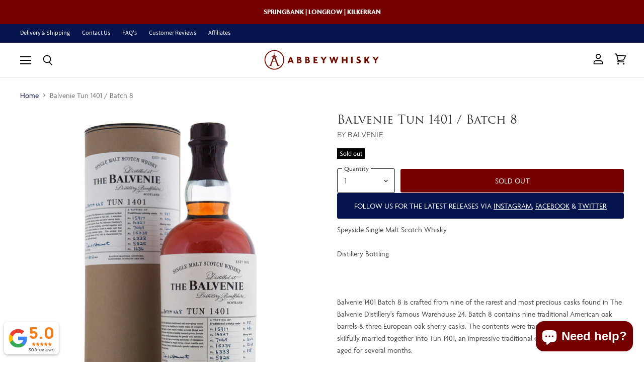

--- FILE ---
content_type: text/html; charset=utf-8
request_url: https://www.abbeywhisky.com/products/balvenie-tun-1401-batch-8
body_size: 41826
content:
<!doctype html>
<html class="no-js no-touch" lang="en">
  <head>
    <meta charset="utf-8">
    <meta http-equiv="x-ua-compatible" content="IE=edge">

    <link rel="preconnect" href="https://cdn.shopify.com" crossorigin>

    
    
    
	<meta name="facebook-domain-verification" content="90s5aehdqyjkayfbxddx8caok5r695" />

    <title>Balvenie Tun 1401 / Batch 8 — Abbey Whisky</title>

    
      <meta name="description" content="Buy Balvenie 1401 Batch 8, crafted from nine of the rarest and most precious casks found in The Balvenie Distillery&#39;s famous Warehouse 24. Batch 8 contains Nine traditional American oak barrels &amp; three European oak sherry casks.">
    

    
  <link rel="shortcut icon" href="//www.abbeywhisky.com/cdn/shop/files/favicon-abbey-whisky_32x32.png?v=1613515552" type="image/png">


    
      <link rel="canonical" href="https://www.abbeywhisky.com/products/balvenie-tun-1401-batch-8" />
    

    <meta name="viewport" content="width=device-width">

    
    















<meta property="og:site_name" content="Abbey Whisky">
<meta property="og:url" content="https://www.abbeywhisky.com/products/balvenie-tun-1401-batch-8">
<meta property="og:title" content="Balvenie Tun 1401 / Batch 8">
<meta property="og:type" content="website">
<meta property="og:description" content="Buy Balvenie 1401 Batch 8, crafted from nine of the rarest and most precious casks found in The Balvenie Distillery&#39;s famous Warehouse 24. Batch 8 contains Nine traditional American oak barrels &amp; three European oak sherry casks.">




    
    
    

    
    
    <meta
      property="og:image"
      content="https://www.abbeywhisky.com/cdn/shop/products/aw00173-blavenie-tun-1401-batch-8-speyside-whisky_1200x1780.jpg?v=1602546682"
    />
    <meta
      property="og:image:secure_url"
      content="https://www.abbeywhisky.com/cdn/shop/products/aw00173-blavenie-tun-1401-batch-8-speyside-whisky_1200x1780.jpg?v=1602546682"
    />
    <meta property="og:image:width" content="1200" />
    <meta property="og:image:height" content="1780" />
    
    
    <meta property="og:image:alt" content="Social media image" />
  









  <meta name="twitter:site" content="@abbeywhisky">








<meta name="twitter:title" content="Balvenie Tun 1401 / Batch 8">
<meta name="twitter:description" content="Buy Balvenie 1401 Batch 8, crafted from nine of the rarest and most precious casks found in The Balvenie Distillery&#39;s famous Warehouse 24. Batch 8 contains Nine traditional American oak barrels &amp; three European oak sherry casks.">


    
    
    
      
      
      <meta name="twitter:card" content="summary">
    
    
    <meta
      property="twitter:image"
      content="https://www.abbeywhisky.com/cdn/shop/products/aw00173-blavenie-tun-1401-batch-8-speyside-whisky_1200x1200_crop_center.jpg?v=1602546682"
    />
    <meta property="twitter:image:width" content="1200" />
    <meta property="twitter:image:height" content="1200" />
    
    
    <meta property="twitter:image:alt" content="Social media image" />
  


    

    <link rel="preload" href="//www.abbeywhisky.com/cdn/fonts/outfit/outfit_n2.789f288d061952dc1dbc9afdf50d9a7c26ec8c64.woff2" as="font" crossorigin="anonymous">

    
      <link rel="preload" as="style" href="//www.abbeywhisky.com/cdn/shop/t/2/assets/theme.css?v=30243119283814900121762112048">
    

    <script>window.performance && window.performance.mark && window.performance.mark('shopify.content_for_header.start');</script><meta name="google-site-verification" content="xg4Qhx1Q5crVY0VHvTjTA0YMitShVxLExwBB6IOs_dg">
<meta name="google-site-verification" content="8Aqo2xuioVWZyCo94TFO9H8EP4JJGmxxjYCd8G6caDE">
<meta id="shopify-digital-wallet" name="shopify-digital-wallet" content="/47179038881/digital_wallets/dialog">
<meta name="shopify-checkout-api-token" content="52113e2ecd6e0ab16fa2b4e8dff1a1bc">
<link rel="alternate" type="application/json+oembed" href="https://www.abbeywhisky.com/products/balvenie-tun-1401-batch-8.oembed">
<script async="async" src="/checkouts/internal/preloads.js?locale=en-GB"></script>
<link rel="preconnect" href="https://shop.app" crossorigin="anonymous">
<script async="async" src="https://shop.app/checkouts/internal/preloads.js?locale=en-GB&shop_id=47179038881" crossorigin="anonymous"></script>
<script id="apple-pay-shop-capabilities" type="application/json">{"shopId":47179038881,"countryCode":"GB","currencyCode":"GBP","merchantCapabilities":["supports3DS"],"merchantId":"gid:\/\/shopify\/Shop\/47179038881","merchantName":"Abbey Whisky","requiredBillingContactFields":["postalAddress","email","phone"],"requiredShippingContactFields":["postalAddress","email","phone"],"shippingType":"shipping","supportedNetworks":["visa","maestro","masterCard","amex","discover","elo"],"total":{"type":"pending","label":"Abbey Whisky","amount":"1.00"},"shopifyPaymentsEnabled":true,"supportsSubscriptions":true}</script>
<script id="shopify-features" type="application/json">{"accessToken":"52113e2ecd6e0ab16fa2b4e8dff1a1bc","betas":["rich-media-storefront-analytics"],"domain":"www.abbeywhisky.com","predictiveSearch":true,"shopId":47179038881,"locale":"en"}</script>
<script>var Shopify = Shopify || {};
Shopify.shop = "abbeywhisky.myshopify.com";
Shopify.locale = "en";
Shopify.currency = {"active":"GBP","rate":"1.0"};
Shopify.country = "GB";
Shopify.theme = {"name":"MP Migrated: Superstore v3.1.1 - Production Branch","id":109862682785,"schema_name":"Superstore","schema_version":"3.1.1","theme_store_id":null,"role":"main"};
Shopify.theme.handle = "null";
Shopify.theme.style = {"id":null,"handle":null};
Shopify.cdnHost = "www.abbeywhisky.com/cdn";
Shopify.routes = Shopify.routes || {};
Shopify.routes.root = "/";</script>
<script type="module">!function(o){(o.Shopify=o.Shopify||{}).modules=!0}(window);</script>
<script>!function(o){function n(){var o=[];function n(){o.push(Array.prototype.slice.apply(arguments))}return n.q=o,n}var t=o.Shopify=o.Shopify||{};t.loadFeatures=n(),t.autoloadFeatures=n()}(window);</script>
<script>
  window.ShopifyPay = window.ShopifyPay || {};
  window.ShopifyPay.apiHost = "shop.app\/pay";
  window.ShopifyPay.redirectState = null;
</script>
<script id="shop-js-analytics" type="application/json">{"pageType":"product"}</script>
<script defer="defer" async type="module" src="//www.abbeywhisky.com/cdn/shopifycloud/shop-js/modules/v2/client.init-shop-cart-sync_BN7fPSNr.en.esm.js"></script>
<script defer="defer" async type="module" src="//www.abbeywhisky.com/cdn/shopifycloud/shop-js/modules/v2/chunk.common_Cbph3Kss.esm.js"></script>
<script defer="defer" async type="module" src="//www.abbeywhisky.com/cdn/shopifycloud/shop-js/modules/v2/chunk.modal_DKumMAJ1.esm.js"></script>
<script type="module">
  await import("//www.abbeywhisky.com/cdn/shopifycloud/shop-js/modules/v2/client.init-shop-cart-sync_BN7fPSNr.en.esm.js");
await import("//www.abbeywhisky.com/cdn/shopifycloud/shop-js/modules/v2/chunk.common_Cbph3Kss.esm.js");
await import("//www.abbeywhisky.com/cdn/shopifycloud/shop-js/modules/v2/chunk.modal_DKumMAJ1.esm.js");

  window.Shopify.SignInWithShop?.initShopCartSync?.({"fedCMEnabled":true,"windoidEnabled":true});

</script>
<script>
  window.Shopify = window.Shopify || {};
  if (!window.Shopify.featureAssets) window.Shopify.featureAssets = {};
  window.Shopify.featureAssets['shop-js'] = {"shop-cart-sync":["modules/v2/client.shop-cart-sync_CJVUk8Jm.en.esm.js","modules/v2/chunk.common_Cbph3Kss.esm.js","modules/v2/chunk.modal_DKumMAJ1.esm.js"],"init-fed-cm":["modules/v2/client.init-fed-cm_7Fvt41F4.en.esm.js","modules/v2/chunk.common_Cbph3Kss.esm.js","modules/v2/chunk.modal_DKumMAJ1.esm.js"],"init-shop-email-lookup-coordinator":["modules/v2/client.init-shop-email-lookup-coordinator_Cc088_bR.en.esm.js","modules/v2/chunk.common_Cbph3Kss.esm.js","modules/v2/chunk.modal_DKumMAJ1.esm.js"],"init-windoid":["modules/v2/client.init-windoid_hPopwJRj.en.esm.js","modules/v2/chunk.common_Cbph3Kss.esm.js","modules/v2/chunk.modal_DKumMAJ1.esm.js"],"shop-button":["modules/v2/client.shop-button_B0jaPSNF.en.esm.js","modules/v2/chunk.common_Cbph3Kss.esm.js","modules/v2/chunk.modal_DKumMAJ1.esm.js"],"shop-cash-offers":["modules/v2/client.shop-cash-offers_DPIskqss.en.esm.js","modules/v2/chunk.common_Cbph3Kss.esm.js","modules/v2/chunk.modal_DKumMAJ1.esm.js"],"shop-toast-manager":["modules/v2/client.shop-toast-manager_CK7RT69O.en.esm.js","modules/v2/chunk.common_Cbph3Kss.esm.js","modules/v2/chunk.modal_DKumMAJ1.esm.js"],"init-shop-cart-sync":["modules/v2/client.init-shop-cart-sync_BN7fPSNr.en.esm.js","modules/v2/chunk.common_Cbph3Kss.esm.js","modules/v2/chunk.modal_DKumMAJ1.esm.js"],"init-customer-accounts-sign-up":["modules/v2/client.init-customer-accounts-sign-up_CfPf4CXf.en.esm.js","modules/v2/client.shop-login-button_DeIztwXF.en.esm.js","modules/v2/chunk.common_Cbph3Kss.esm.js","modules/v2/chunk.modal_DKumMAJ1.esm.js"],"pay-button":["modules/v2/client.pay-button_CgIwFSYN.en.esm.js","modules/v2/chunk.common_Cbph3Kss.esm.js","modules/v2/chunk.modal_DKumMAJ1.esm.js"],"init-customer-accounts":["modules/v2/client.init-customer-accounts_DQ3x16JI.en.esm.js","modules/v2/client.shop-login-button_DeIztwXF.en.esm.js","modules/v2/chunk.common_Cbph3Kss.esm.js","modules/v2/chunk.modal_DKumMAJ1.esm.js"],"avatar":["modules/v2/client.avatar_BTnouDA3.en.esm.js"],"init-shop-for-new-customer-accounts":["modules/v2/client.init-shop-for-new-customer-accounts_CsZy_esa.en.esm.js","modules/v2/client.shop-login-button_DeIztwXF.en.esm.js","modules/v2/chunk.common_Cbph3Kss.esm.js","modules/v2/chunk.modal_DKumMAJ1.esm.js"],"shop-follow-button":["modules/v2/client.shop-follow-button_BRMJjgGd.en.esm.js","modules/v2/chunk.common_Cbph3Kss.esm.js","modules/v2/chunk.modal_DKumMAJ1.esm.js"],"checkout-modal":["modules/v2/client.checkout-modal_B9Drz_yf.en.esm.js","modules/v2/chunk.common_Cbph3Kss.esm.js","modules/v2/chunk.modal_DKumMAJ1.esm.js"],"shop-login-button":["modules/v2/client.shop-login-button_DeIztwXF.en.esm.js","modules/v2/chunk.common_Cbph3Kss.esm.js","modules/v2/chunk.modal_DKumMAJ1.esm.js"],"lead-capture":["modules/v2/client.lead-capture_DXYzFM3R.en.esm.js","modules/v2/chunk.common_Cbph3Kss.esm.js","modules/v2/chunk.modal_DKumMAJ1.esm.js"],"shop-login":["modules/v2/client.shop-login_CA5pJqmO.en.esm.js","modules/v2/chunk.common_Cbph3Kss.esm.js","modules/v2/chunk.modal_DKumMAJ1.esm.js"],"payment-terms":["modules/v2/client.payment-terms_BxzfvcZJ.en.esm.js","modules/v2/chunk.common_Cbph3Kss.esm.js","modules/v2/chunk.modal_DKumMAJ1.esm.js"]};
</script>
<script>(function() {
  var isLoaded = false;
  function asyncLoad() {
    if (isLoaded) return;
    isLoaded = true;
    var urls = ["https:\/\/scripts.juniphq.com\/v1\/junip_shopify.js?shop=abbeywhisky.myshopify.com","https:\/\/cdn.grw.reputon.com\/assets\/widget.js?shop=abbeywhisky.myshopify.com","https:\/\/dr4qe3ddw9y32.cloudfront.net\/awin-shopify-integration-code.js?aid=31365\u0026s2s=\u0026v=shopifyApp_2.0.9\u0026ts=1656853700413\u0026shop=abbeywhisky.myshopify.com","\/\/cdn.shopify.com\/proxy\/16b1bfe74bb9b3cb108c0f3fefd21568769382ae6cbab89ec72b4a28a0141588\/feed.mulwi.com\/js\/init.js?shop=abbeywhisky.myshopify.com\u0026sp-cache-control=cHVibGljLCBtYXgtYWdlPTkwMA","\/\/cdn.shopify.com\/proxy\/36533b68770737f37601fec5275c469bcf68c840155e6acc04a29c3e0174e286\/storage.googleapis.com\/timesact-resources\/scripts\/timesactV3.js?shop=abbeywhisky.myshopify.com\u0026sp-cache-control=cHVibGljLCBtYXgtYWdlPTkwMA","https:\/\/omnisnippet1.com\/platforms\/shopify.js?source=scriptTag\u0026v=2025-05-14T13\u0026shop=abbeywhisky.myshopify.com","\/\/backinstock.useamp.com\/widget\/37690_1767156383.js?category=bis\u0026v=6\u0026shop=abbeywhisky.myshopify.com","https:\/\/searchanise-ef84.kxcdn.com\/widgets\/shopify\/init.js?a=8d4A4p0p4C\u0026shop=abbeywhisky.myshopify.com"];
    for (var i = 0; i < urls.length; i++) {
      var s = document.createElement('script');
      s.type = 'text/javascript';
      s.async = true;
      s.src = urls[i];
      var x = document.getElementsByTagName('script')[0];
      x.parentNode.insertBefore(s, x);
    }
  };
  if(window.attachEvent) {
    window.attachEvent('onload', asyncLoad);
  } else {
    window.addEventListener('load', asyncLoad, false);
  }
})();</script>
<script id="__st">var __st={"a":47179038881,"offset":0,"reqid":"7187543f-e708-401b-a455-39f15eb6dcc0-1769798471","pageurl":"www.abbeywhisky.com\/products\/balvenie-tun-1401-batch-8","u":"5a11c0c32336","p":"product","rtyp":"product","rid":5772652249249};</script>
<script>window.ShopifyPaypalV4VisibilityTracking = true;</script>
<script id="captcha-bootstrap">!function(){'use strict';const t='contact',e='account',n='new_comment',o=[[t,t],['blogs',n],['comments',n],[t,'customer']],c=[[e,'customer_login'],[e,'guest_login'],[e,'recover_customer_password'],[e,'create_customer']],r=t=>t.map((([t,e])=>`form[action*='/${t}']:not([data-nocaptcha='true']) input[name='form_type'][value='${e}']`)).join(','),a=t=>()=>t?[...document.querySelectorAll(t)].map((t=>t.form)):[];function s(){const t=[...o],e=r(t);return a(e)}const i='password',u='form_key',d=['recaptcha-v3-token','g-recaptcha-response','h-captcha-response',i],f=()=>{try{return window.sessionStorage}catch{return}},m='__shopify_v',_=t=>t.elements[u];function p(t,e,n=!1){try{const o=window.sessionStorage,c=JSON.parse(o.getItem(e)),{data:r}=function(t){const{data:e,action:n}=t;return t[m]||n?{data:e,action:n}:{data:t,action:n}}(c);for(const[e,n]of Object.entries(r))t.elements[e]&&(t.elements[e].value=n);n&&o.removeItem(e)}catch(o){console.error('form repopulation failed',{error:o})}}const l='form_type',E='cptcha';function T(t){t.dataset[E]=!0}const w=window,h=w.document,L='Shopify',v='ce_forms',y='captcha';let A=!1;((t,e)=>{const n=(g='f06e6c50-85a8-45c8-87d0-21a2b65856fe',I='https://cdn.shopify.com/shopifycloud/storefront-forms-hcaptcha/ce_storefront_forms_captcha_hcaptcha.v1.5.2.iife.js',D={infoText:'Protected by hCaptcha',privacyText:'Privacy',termsText:'Terms'},(t,e,n)=>{const o=w[L][v],c=o.bindForm;if(c)return c(t,g,e,D).then(n);var r;o.q.push([[t,g,e,D],n]),r=I,A||(h.body.append(Object.assign(h.createElement('script'),{id:'captcha-provider',async:!0,src:r})),A=!0)});var g,I,D;w[L]=w[L]||{},w[L][v]=w[L][v]||{},w[L][v].q=[],w[L][y]=w[L][y]||{},w[L][y].protect=function(t,e){n(t,void 0,e),T(t)},Object.freeze(w[L][y]),function(t,e,n,w,h,L){const[v,y,A,g]=function(t,e,n){const i=e?o:[],u=t?c:[],d=[...i,...u],f=r(d),m=r(i),_=r(d.filter((([t,e])=>n.includes(e))));return[a(f),a(m),a(_),s()]}(w,h,L),I=t=>{const e=t.target;return e instanceof HTMLFormElement?e:e&&e.form},D=t=>v().includes(t);t.addEventListener('submit',(t=>{const e=I(t);if(!e)return;const n=D(e)&&!e.dataset.hcaptchaBound&&!e.dataset.recaptchaBound,o=_(e),c=g().includes(e)&&(!o||!o.value);(n||c)&&t.preventDefault(),c&&!n&&(function(t){try{if(!f())return;!function(t){const e=f();if(!e)return;const n=_(t);if(!n)return;const o=n.value;o&&e.removeItem(o)}(t);const e=Array.from(Array(32),(()=>Math.random().toString(36)[2])).join('');!function(t,e){_(t)||t.append(Object.assign(document.createElement('input'),{type:'hidden',name:u})),t.elements[u].value=e}(t,e),function(t,e){const n=f();if(!n)return;const o=[...t.querySelectorAll(`input[type='${i}']`)].map((({name:t})=>t)),c=[...d,...o],r={};for(const[a,s]of new FormData(t).entries())c.includes(a)||(r[a]=s);n.setItem(e,JSON.stringify({[m]:1,action:t.action,data:r}))}(t,e)}catch(e){console.error('failed to persist form',e)}}(e),e.submit())}));const S=(t,e)=>{t&&!t.dataset[E]&&(n(t,e.some((e=>e===t))),T(t))};for(const o of['focusin','change'])t.addEventListener(o,(t=>{const e=I(t);D(e)&&S(e,y())}));const B=e.get('form_key'),M=e.get(l),P=B&&M;t.addEventListener('DOMContentLoaded',(()=>{const t=y();if(P)for(const e of t)e.elements[l].value===M&&p(e,B);[...new Set([...A(),...v().filter((t=>'true'===t.dataset.shopifyCaptcha))])].forEach((e=>S(e,t)))}))}(h,new URLSearchParams(w.location.search),n,t,e,['guest_login'])})(!0,!0)}();</script>
<script integrity="sha256-4kQ18oKyAcykRKYeNunJcIwy7WH5gtpwJnB7kiuLZ1E=" data-source-attribution="shopify.loadfeatures" defer="defer" src="//www.abbeywhisky.com/cdn/shopifycloud/storefront/assets/storefront/load_feature-a0a9edcb.js" crossorigin="anonymous"></script>
<script crossorigin="anonymous" defer="defer" src="//www.abbeywhisky.com/cdn/shopifycloud/storefront/assets/shopify_pay/storefront-65b4c6d7.js?v=20250812"></script>
<script data-source-attribution="shopify.dynamic_checkout.dynamic.init">var Shopify=Shopify||{};Shopify.PaymentButton=Shopify.PaymentButton||{isStorefrontPortableWallets:!0,init:function(){window.Shopify.PaymentButton.init=function(){};var t=document.createElement("script");t.src="https://www.abbeywhisky.com/cdn/shopifycloud/portable-wallets/latest/portable-wallets.en.js",t.type="module",document.head.appendChild(t)}};
</script>
<script data-source-attribution="shopify.dynamic_checkout.buyer_consent">
  function portableWalletsHideBuyerConsent(e){var t=document.getElementById("shopify-buyer-consent"),n=document.getElementById("shopify-subscription-policy-button");t&&n&&(t.classList.add("hidden"),t.setAttribute("aria-hidden","true"),n.removeEventListener("click",e))}function portableWalletsShowBuyerConsent(e){var t=document.getElementById("shopify-buyer-consent"),n=document.getElementById("shopify-subscription-policy-button");t&&n&&(t.classList.remove("hidden"),t.removeAttribute("aria-hidden"),n.addEventListener("click",e))}window.Shopify?.PaymentButton&&(window.Shopify.PaymentButton.hideBuyerConsent=portableWalletsHideBuyerConsent,window.Shopify.PaymentButton.showBuyerConsent=portableWalletsShowBuyerConsent);
</script>
<script data-source-attribution="shopify.dynamic_checkout.cart.bootstrap">document.addEventListener("DOMContentLoaded",(function(){function t(){return document.querySelector("shopify-accelerated-checkout-cart, shopify-accelerated-checkout")}if(t())Shopify.PaymentButton.init();else{new MutationObserver((function(e,n){t()&&(Shopify.PaymentButton.init(),n.disconnect())})).observe(document.body,{childList:!0,subtree:!0})}}));
</script>
<script id='scb4127' type='text/javascript' async='' src='https://www.abbeywhisky.com/cdn/shopifycloud/privacy-banner/storefront-banner.js'></script><link id="shopify-accelerated-checkout-styles" rel="stylesheet" media="screen" href="https://www.abbeywhisky.com/cdn/shopifycloud/portable-wallets/latest/accelerated-checkout-backwards-compat.css" crossorigin="anonymous">
<style id="shopify-accelerated-checkout-cart">
        #shopify-buyer-consent {
  margin-top: 1em;
  display: inline-block;
  width: 100%;
}

#shopify-buyer-consent.hidden {
  display: none;
}

#shopify-subscription-policy-button {
  background: none;
  border: none;
  padding: 0;
  text-decoration: underline;
  font-size: inherit;
  cursor: pointer;
}

#shopify-subscription-policy-button::before {
  box-shadow: none;
}

      </style>

<script>window.performance && window.performance.mark && window.performance.mark('shopify.content_for_header.end');</script>

    <script>
      document.documentElement.className=document.documentElement.className.replace(/\bno-js\b/,'js');
      if(window.Shopify&&window.Shopify.designMode)document.documentElement.className+=' in-theme-editor';
      if(('ontouchstart' in window)||window.DocumentTouch&&document instanceof DocumentTouch)document.documentElement.className=document.documentElement.className.replace(/\bno-touch\b/,'has-touch');
    </script>

    <script src="//www.abbeywhisky.com/cdn/shop/t/2/assets/api.js?v=95178884965250121881598599965"></script>

    
      <link href="//www.abbeywhisky.com/cdn/shop/t/2/assets/theme.css?v=30243119283814900121762112048" rel="stylesheet" type="text/css" media="all" />
    

    

    
    <script>
      window.Theme = window.Theme || {};
      window.Theme.routes = {
        "root_url": "/",
        "account_url": "/account",
        "account_login_url": "https://www.abbeywhisky.com/customer_authentication/redirect?locale=en&region_country=GB",
        "account_logout_url": "/account/logout",
        "account_register_url": "https://account.abbeywhisky.com?locale=en",
        "account_addresses_url": "/account/addresses",
        "collections_url": "/collections",
        "all_products_collection_url": "/collections/all",
        "search_url": "/search",
        "cart_url": "/cart",
        "cart_add_url": "/cart/add",
        "cart_change_url": "/cart/change",
        "cart_clear_url": "/cart/clear",
        "product_recommendations_url": "/recommendations/products",
      };
    </script>
    
    
    <!-- TrustBox script -->
<script type="text/javascript" src="//widget.trustpilot.com/bootstrap/v5/tp.widget.bootstrap.min.js" async></script>
<!-- End TrustBox script -->
    
      <link rel="stylesheet" href="https://use.typekit.net/asg7jks.css">
<style>
  body, .highlights-banners-heading, .productgrid--no-results-button, .button-primary, .shopify-challenge__container .btn, .image-with-text-button, .product-form--atc-button, .shopify-payment-button .shopify-payment-button__button--unbranded, .shortcode--product-cta:not([hidden])[button-style="primary"], .button-secondary, .rte button, .dynamic-newsletter-text button, 
  .article--excerpt-wrapper--featured .article--excerpt-button, .utils-sortby--modal-button, .product-reviews--content .spr-summary-actions-newreview, .smart-payment-enabled .product-form--atc-button, .shortcode--product-cta:not([hidden]):not([button-style]), .shortcode--product-cta:not([hidden])[button-style="secondary"], .live-search-button,
  .form-field-input, .form-field-select, .rte input, .dynamic-newsletter-text input, .productgrid--sidebar-item-grid .filter-item:not(.filter-item--toggle-more), .product-reviews--content .spr-form .spr-form-input-text, .product-reviews--content .spr-form .spr-form-input-email, .product-reviews--content .spr-form .spr-form-input-textarea, 
  .option-value-input + .option-value-name, .product--stock-level .stock-level--availability
  {
	font-family: agenda, sans-serif !important;
  }
  h1, h2, h3, h4, h5, h6, .label-style-heading .dynamic-collection-list--item-title, .label-style-heading .dynamic-collection-list--item-title-mobile {
	font-family: trajan-pro-3, serif !important;
  }
</style>
    
    <link href="//www.abbeywhisky.com/cdn/shop/t/2/assets/scoped-all-uikit.min.css?v=25598021569742355761601551543" rel="stylesheet" type="text/css" media="all" />
    <script defer src="https://cdnjs.cloudflare.com/ajax/libs/uikit/3.5.8/js/uikit.min.js" integrity="sha512-NnfBhk/+HtaDB7Q3fqtTPL1S0OtybEeHLoMd5/SnUYPJcmhV9o/YHeGaEQ6mo6kB5p1Zts8Wm+g6749TZ0T10g==" crossorigin="anonymous"></script><script src="//www.abbeywhisky.com/cdn/shop/t/2/assets/form-localization.js?v=164268818841243317291715866712" defer="defer"></script>
<!-- BEGIN app block: shopify://apps/minmaxify-order-limits/blocks/app-embed-block/3acfba32-89f3-4377-ae20-cbb9abc48475 --><script type="text/javascript" src="https://limits.minmaxify.com/abbeywhisky.myshopify.com?v=139c&r=20260130104443"></script>

<!-- END app block --><script src="https://cdn.shopify.com/extensions/e8878072-2f6b-4e89-8082-94b04320908d/inbox-1254/assets/inbox-chat-loader.js" type="text/javascript" defer="defer"></script>
<link href="https://monorail-edge.shopifysvc.com" rel="dns-prefetch">
<script>(function(){if ("sendBeacon" in navigator && "performance" in window) {try {var session_token_from_headers = performance.getEntriesByType('navigation')[0].serverTiming.find(x => x.name == '_s').description;} catch {var session_token_from_headers = undefined;}var session_cookie_matches = document.cookie.match(/_shopify_s=([^;]*)/);var session_token_from_cookie = session_cookie_matches && session_cookie_matches.length === 2 ? session_cookie_matches[1] : "";var session_token = session_token_from_headers || session_token_from_cookie || "";function handle_abandonment_event(e) {var entries = performance.getEntries().filter(function(entry) {return /monorail-edge.shopifysvc.com/.test(entry.name);});if (!window.abandonment_tracked && entries.length === 0) {window.abandonment_tracked = true;var currentMs = Date.now();var navigation_start = performance.timing.navigationStart;var payload = {shop_id: 47179038881,url: window.location.href,navigation_start,duration: currentMs - navigation_start,session_token,page_type: "product"};window.navigator.sendBeacon("https://monorail-edge.shopifysvc.com/v1/produce", JSON.stringify({schema_id: "online_store_buyer_site_abandonment/1.1",payload: payload,metadata: {event_created_at_ms: currentMs,event_sent_at_ms: currentMs}}));}}window.addEventListener('pagehide', handle_abandonment_event);}}());</script>
<script id="web-pixels-manager-setup">(function e(e,d,r,n,o){if(void 0===o&&(o={}),!Boolean(null===(a=null===(i=window.Shopify)||void 0===i?void 0:i.analytics)||void 0===a?void 0:a.replayQueue)){var i,a;window.Shopify=window.Shopify||{};var t=window.Shopify;t.analytics=t.analytics||{};var s=t.analytics;s.replayQueue=[],s.publish=function(e,d,r){return s.replayQueue.push([e,d,r]),!0};try{self.performance.mark("wpm:start")}catch(e){}var l=function(){var e={modern:/Edge?\/(1{2}[4-9]|1[2-9]\d|[2-9]\d{2}|\d{4,})\.\d+(\.\d+|)|Firefox\/(1{2}[4-9]|1[2-9]\d|[2-9]\d{2}|\d{4,})\.\d+(\.\d+|)|Chrom(ium|e)\/(9{2}|\d{3,})\.\d+(\.\d+|)|(Maci|X1{2}).+ Version\/(15\.\d+|(1[6-9]|[2-9]\d|\d{3,})\.\d+)([,.]\d+|)( \(\w+\)|)( Mobile\/\w+|) Safari\/|Chrome.+OPR\/(9{2}|\d{3,})\.\d+\.\d+|(CPU[ +]OS|iPhone[ +]OS|CPU[ +]iPhone|CPU IPhone OS|CPU iPad OS)[ +]+(15[._]\d+|(1[6-9]|[2-9]\d|\d{3,})[._]\d+)([._]\d+|)|Android:?[ /-](13[3-9]|1[4-9]\d|[2-9]\d{2}|\d{4,})(\.\d+|)(\.\d+|)|Android.+Firefox\/(13[5-9]|1[4-9]\d|[2-9]\d{2}|\d{4,})\.\d+(\.\d+|)|Android.+Chrom(ium|e)\/(13[3-9]|1[4-9]\d|[2-9]\d{2}|\d{4,})\.\d+(\.\d+|)|SamsungBrowser\/([2-9]\d|\d{3,})\.\d+/,legacy:/Edge?\/(1[6-9]|[2-9]\d|\d{3,})\.\d+(\.\d+|)|Firefox\/(5[4-9]|[6-9]\d|\d{3,})\.\d+(\.\d+|)|Chrom(ium|e)\/(5[1-9]|[6-9]\d|\d{3,})\.\d+(\.\d+|)([\d.]+$|.*Safari\/(?![\d.]+ Edge\/[\d.]+$))|(Maci|X1{2}).+ Version\/(10\.\d+|(1[1-9]|[2-9]\d|\d{3,})\.\d+)([,.]\d+|)( \(\w+\)|)( Mobile\/\w+|) Safari\/|Chrome.+OPR\/(3[89]|[4-9]\d|\d{3,})\.\d+\.\d+|(CPU[ +]OS|iPhone[ +]OS|CPU[ +]iPhone|CPU IPhone OS|CPU iPad OS)[ +]+(10[._]\d+|(1[1-9]|[2-9]\d|\d{3,})[._]\d+)([._]\d+|)|Android:?[ /-](13[3-9]|1[4-9]\d|[2-9]\d{2}|\d{4,})(\.\d+|)(\.\d+|)|Mobile Safari.+OPR\/([89]\d|\d{3,})\.\d+\.\d+|Android.+Firefox\/(13[5-9]|1[4-9]\d|[2-9]\d{2}|\d{4,})\.\d+(\.\d+|)|Android.+Chrom(ium|e)\/(13[3-9]|1[4-9]\d|[2-9]\d{2}|\d{4,})\.\d+(\.\d+|)|Android.+(UC? ?Browser|UCWEB|U3)[ /]?(15\.([5-9]|\d{2,})|(1[6-9]|[2-9]\d|\d{3,})\.\d+)\.\d+|SamsungBrowser\/(5\.\d+|([6-9]|\d{2,})\.\d+)|Android.+MQ{2}Browser\/(14(\.(9|\d{2,})|)|(1[5-9]|[2-9]\d|\d{3,})(\.\d+|))(\.\d+|)|K[Aa][Ii]OS\/(3\.\d+|([4-9]|\d{2,})\.\d+)(\.\d+|)/},d=e.modern,r=e.legacy,n=navigator.userAgent;return n.match(d)?"modern":n.match(r)?"legacy":"unknown"}(),u="modern"===l?"modern":"legacy",c=(null!=n?n:{modern:"",legacy:""})[u],f=function(e){return[e.baseUrl,"/wpm","/b",e.hashVersion,"modern"===e.buildTarget?"m":"l",".js"].join("")}({baseUrl:d,hashVersion:r,buildTarget:u}),m=function(e){var d=e.version,r=e.bundleTarget,n=e.surface,o=e.pageUrl,i=e.monorailEndpoint;return{emit:function(e){var a=e.status,t=e.errorMsg,s=(new Date).getTime(),l=JSON.stringify({metadata:{event_sent_at_ms:s},events:[{schema_id:"web_pixels_manager_load/3.1",payload:{version:d,bundle_target:r,page_url:o,status:a,surface:n,error_msg:t},metadata:{event_created_at_ms:s}}]});if(!i)return console&&console.warn&&console.warn("[Web Pixels Manager] No Monorail endpoint provided, skipping logging."),!1;try{return self.navigator.sendBeacon.bind(self.navigator)(i,l)}catch(e){}var u=new XMLHttpRequest;try{return u.open("POST",i,!0),u.setRequestHeader("Content-Type","text/plain"),u.send(l),!0}catch(e){return console&&console.warn&&console.warn("[Web Pixels Manager] Got an unhandled error while logging to Monorail."),!1}}}}({version:r,bundleTarget:l,surface:e.surface,pageUrl:self.location.href,monorailEndpoint:e.monorailEndpoint});try{o.browserTarget=l,function(e){var d=e.src,r=e.async,n=void 0===r||r,o=e.onload,i=e.onerror,a=e.sri,t=e.scriptDataAttributes,s=void 0===t?{}:t,l=document.createElement("script"),u=document.querySelector("head"),c=document.querySelector("body");if(l.async=n,l.src=d,a&&(l.integrity=a,l.crossOrigin="anonymous"),s)for(var f in s)if(Object.prototype.hasOwnProperty.call(s,f))try{l.dataset[f]=s[f]}catch(e){}if(o&&l.addEventListener("load",o),i&&l.addEventListener("error",i),u)u.appendChild(l);else{if(!c)throw new Error("Did not find a head or body element to append the script");c.appendChild(l)}}({src:f,async:!0,onload:function(){if(!function(){var e,d;return Boolean(null===(d=null===(e=window.Shopify)||void 0===e?void 0:e.analytics)||void 0===d?void 0:d.initialized)}()){var d=window.webPixelsManager.init(e)||void 0;if(d){var r=window.Shopify.analytics;r.replayQueue.forEach((function(e){var r=e[0],n=e[1],o=e[2];d.publishCustomEvent(r,n,o)})),r.replayQueue=[],r.publish=d.publishCustomEvent,r.visitor=d.visitor,r.initialized=!0}}},onerror:function(){return m.emit({status:"failed",errorMsg:"".concat(f," has failed to load")})},sri:function(e){var d=/^sha384-[A-Za-z0-9+/=]+$/;return"string"==typeof e&&d.test(e)}(c)?c:"",scriptDataAttributes:o}),m.emit({status:"loading"})}catch(e){m.emit({status:"failed",errorMsg:(null==e?void 0:e.message)||"Unknown error"})}}})({shopId: 47179038881,storefrontBaseUrl: "https://www.abbeywhisky.com",extensionsBaseUrl: "https://extensions.shopifycdn.com/cdn/shopifycloud/web-pixels-manager",monorailEndpoint: "https://monorail-edge.shopifysvc.com/unstable/produce_batch",surface: "storefront-renderer",enabledBetaFlags: ["2dca8a86"],webPixelsConfigList: [{"id":"919896437","configuration":"{\"config\":\"{\\\"pixel_id\\\":\\\"G-2Z3XN4CSXC\\\",\\\"target_country\\\":\\\"GB\\\",\\\"gtag_events\\\":[{\\\"type\\\":\\\"begin_checkout\\\",\\\"action_label\\\":[\\\"G-2Z3XN4CSXC\\\",\\\"AW-1042248878\\\/xvxCCISh7owCEK7p_fAD\\\"]},{\\\"type\\\":\\\"search\\\",\\\"action_label\\\":[\\\"G-2Z3XN4CSXC\\\",\\\"AW-1042248878\\\/sHNcCIeh7owCEK7p_fAD\\\"]},{\\\"type\\\":\\\"view_item\\\",\\\"action_label\\\":[\\\"G-2Z3XN4CSXC\\\",\\\"AW-1042248878\\\/n0VhCP6g7owCEK7p_fAD\\\",\\\"MC-J5G4SBZN6G\\\"]},{\\\"type\\\":\\\"purchase\\\",\\\"action_label\\\":[\\\"G-2Z3XN4CSXC\\\",\\\"AW-1042248878\\\/d55_CPug7owCEK7p_fAD\\\",\\\"MC-J5G4SBZN6G\\\"]},{\\\"type\\\":\\\"page_view\\\",\\\"action_label\\\":[\\\"G-2Z3XN4CSXC\\\",\\\"AW-1042248878\\\/MVGnCPig7owCEK7p_fAD\\\",\\\"MC-J5G4SBZN6G\\\"]},{\\\"type\\\":\\\"add_payment_info\\\",\\\"action_label\\\":[\\\"G-2Z3XN4CSXC\\\",\\\"AW-1042248878\\\/jWbfCIqh7owCEK7p_fAD\\\"]},{\\\"type\\\":\\\"add_to_cart\\\",\\\"action_label\\\":[\\\"G-2Z3XN4CSXC\\\",\\\"AW-1042248878\\\/qMDYCIGh7owCEK7p_fAD\\\"]}],\\\"enable_monitoring_mode\\\":false}\"}","eventPayloadVersion":"v1","runtimeContext":"OPEN","scriptVersion":"b2a88bafab3e21179ed38636efcd8a93","type":"APP","apiClientId":1780363,"privacyPurposes":[],"dataSharingAdjustments":{"protectedCustomerApprovalScopes":["read_customer_address","read_customer_email","read_customer_name","read_customer_personal_data","read_customer_phone"]}},{"id":"200114395","configuration":"{\"pixel_id\":\"116587404607479\",\"pixel_type\":\"facebook_pixel\",\"metaapp_system_user_token\":\"-\"}","eventPayloadVersion":"v1","runtimeContext":"OPEN","scriptVersion":"ca16bc87fe92b6042fbaa3acc2fbdaa6","type":"APP","apiClientId":2329312,"privacyPurposes":["ANALYTICS","MARKETING","SALE_OF_DATA"],"dataSharingAdjustments":{"protectedCustomerApprovalScopes":["read_customer_address","read_customer_email","read_customer_name","read_customer_personal_data","read_customer_phone"]}},{"id":"113639643","configuration":"{\"apiKey\":\"8d4A4p0p4C\", \"host\":\"searchserverapi.com\"}","eventPayloadVersion":"v1","runtimeContext":"STRICT","scriptVersion":"5559ea45e47b67d15b30b79e7c6719da","type":"APP","apiClientId":578825,"privacyPurposes":["ANALYTICS"],"dataSharingAdjustments":{"protectedCustomerApprovalScopes":["read_customer_personal_data"]}},{"id":"106594523","configuration":"{\"apiURL\":\"https:\/\/api.omnisend.com\",\"appURL\":\"https:\/\/app.omnisend.com\",\"brandID\":\"60b0e2cb673278001d55b60f\",\"trackingURL\":\"https:\/\/wt.omnisendlink.com\"}","eventPayloadVersion":"v1","runtimeContext":"STRICT","scriptVersion":"aa9feb15e63a302383aa48b053211bbb","type":"APP","apiClientId":186001,"privacyPurposes":["ANALYTICS","MARKETING","SALE_OF_DATA"],"dataSharingAdjustments":{"protectedCustomerApprovalScopes":["read_customer_address","read_customer_email","read_customer_name","read_customer_personal_data","read_customer_phone"]}},{"id":"170262901","eventPayloadVersion":"v1","runtimeContext":"LAX","scriptVersion":"1","type":"CUSTOM","privacyPurposes":["ANALYTICS"],"name":"Google Analytics tag (migrated)"},{"id":"shopify-app-pixel","configuration":"{}","eventPayloadVersion":"v1","runtimeContext":"STRICT","scriptVersion":"0450","apiClientId":"shopify-pixel","type":"APP","privacyPurposes":["ANALYTICS","MARKETING"]},{"id":"shopify-custom-pixel","eventPayloadVersion":"v1","runtimeContext":"LAX","scriptVersion":"0450","apiClientId":"shopify-pixel","type":"CUSTOM","privacyPurposes":["ANALYTICS","MARKETING"]}],isMerchantRequest: false,initData: {"shop":{"name":"Abbey Whisky","paymentSettings":{"currencyCode":"GBP"},"myshopifyDomain":"abbeywhisky.myshopify.com","countryCode":"GB","storefrontUrl":"https:\/\/www.abbeywhisky.com"},"customer":null,"cart":null,"checkout":null,"productVariants":[{"price":{"amount":300.0,"currencyCode":"GBP"},"product":{"title":"Balvenie Tun 1401 \/ Batch 8","vendor":"Balvenie","id":"5772652249249","untranslatedTitle":"Balvenie Tun 1401 \/ Batch 8","url":"\/products\/balvenie-tun-1401-batch-8","type":""},"id":"36648735834273","image":{"src":"\/\/www.abbeywhisky.com\/cdn\/shop\/products\/aw00173-blavenie-tun-1401-batch-8-speyside-whisky.jpg?v=1602546682"},"sku":"AW00173","title":"Default Title","untranslatedTitle":"Default Title"}],"purchasingCompany":null},},"https://www.abbeywhisky.com/cdn","1d2a099fw23dfb22ep557258f5m7a2edbae",{"modern":"","legacy":""},{"shopId":"47179038881","storefrontBaseUrl":"https:\/\/www.abbeywhisky.com","extensionBaseUrl":"https:\/\/extensions.shopifycdn.com\/cdn\/shopifycloud\/web-pixels-manager","surface":"storefront-renderer","enabledBetaFlags":"[\"2dca8a86\"]","isMerchantRequest":"false","hashVersion":"1d2a099fw23dfb22ep557258f5m7a2edbae","publish":"custom","events":"[[\"page_viewed\",{}],[\"product_viewed\",{\"productVariant\":{\"price\":{\"amount\":300.0,\"currencyCode\":\"GBP\"},\"product\":{\"title\":\"Balvenie Tun 1401 \/ Batch 8\",\"vendor\":\"Balvenie\",\"id\":\"5772652249249\",\"untranslatedTitle\":\"Balvenie Tun 1401 \/ Batch 8\",\"url\":\"\/products\/balvenie-tun-1401-batch-8\",\"type\":\"\"},\"id\":\"36648735834273\",\"image\":{\"src\":\"\/\/www.abbeywhisky.com\/cdn\/shop\/products\/aw00173-blavenie-tun-1401-batch-8-speyside-whisky.jpg?v=1602546682\"},\"sku\":\"AW00173\",\"title\":\"Default Title\",\"untranslatedTitle\":\"Default Title\"}}]]"});</script><script>
  window.ShopifyAnalytics = window.ShopifyAnalytics || {};
  window.ShopifyAnalytics.meta = window.ShopifyAnalytics.meta || {};
  window.ShopifyAnalytics.meta.currency = 'GBP';
  var meta = {"product":{"id":5772652249249,"gid":"gid:\/\/shopify\/Product\/5772652249249","vendor":"Balvenie","type":"","handle":"balvenie-tun-1401-batch-8","variants":[{"id":36648735834273,"price":30000,"name":"Balvenie Tun 1401 \/ Batch 8","public_title":null,"sku":"AW00173"}],"remote":false},"page":{"pageType":"product","resourceType":"product","resourceId":5772652249249,"requestId":"7187543f-e708-401b-a455-39f15eb6dcc0-1769798471"}};
  for (var attr in meta) {
    window.ShopifyAnalytics.meta[attr] = meta[attr];
  }
</script>
<script class="analytics">
  (function () {
    var customDocumentWrite = function(content) {
      var jquery = null;

      if (window.jQuery) {
        jquery = window.jQuery;
      } else if (window.Checkout && window.Checkout.$) {
        jquery = window.Checkout.$;
      }

      if (jquery) {
        jquery('body').append(content);
      }
    };

    var hasLoggedConversion = function(token) {
      if (token) {
        return document.cookie.indexOf('loggedConversion=' + token) !== -1;
      }
      return false;
    }

    var setCookieIfConversion = function(token) {
      if (token) {
        var twoMonthsFromNow = new Date(Date.now());
        twoMonthsFromNow.setMonth(twoMonthsFromNow.getMonth() + 2);

        document.cookie = 'loggedConversion=' + token + '; expires=' + twoMonthsFromNow;
      }
    }

    var trekkie = window.ShopifyAnalytics.lib = window.trekkie = window.trekkie || [];
    if (trekkie.integrations) {
      return;
    }
    trekkie.methods = [
      'identify',
      'page',
      'ready',
      'track',
      'trackForm',
      'trackLink'
    ];
    trekkie.factory = function(method) {
      return function() {
        var args = Array.prototype.slice.call(arguments);
        args.unshift(method);
        trekkie.push(args);
        return trekkie;
      };
    };
    for (var i = 0; i < trekkie.methods.length; i++) {
      var key = trekkie.methods[i];
      trekkie[key] = trekkie.factory(key);
    }
    trekkie.load = function(config) {
      trekkie.config = config || {};
      trekkie.config.initialDocumentCookie = document.cookie;
      var first = document.getElementsByTagName('script')[0];
      var script = document.createElement('script');
      script.type = 'text/javascript';
      script.onerror = function(e) {
        var scriptFallback = document.createElement('script');
        scriptFallback.type = 'text/javascript';
        scriptFallback.onerror = function(error) {
                var Monorail = {
      produce: function produce(monorailDomain, schemaId, payload) {
        var currentMs = new Date().getTime();
        var event = {
          schema_id: schemaId,
          payload: payload,
          metadata: {
            event_created_at_ms: currentMs,
            event_sent_at_ms: currentMs
          }
        };
        return Monorail.sendRequest("https://" + monorailDomain + "/v1/produce", JSON.stringify(event));
      },
      sendRequest: function sendRequest(endpointUrl, payload) {
        // Try the sendBeacon API
        if (window && window.navigator && typeof window.navigator.sendBeacon === 'function' && typeof window.Blob === 'function' && !Monorail.isIos12()) {
          var blobData = new window.Blob([payload], {
            type: 'text/plain'
          });

          if (window.navigator.sendBeacon(endpointUrl, blobData)) {
            return true;
          } // sendBeacon was not successful

        } // XHR beacon

        var xhr = new XMLHttpRequest();

        try {
          xhr.open('POST', endpointUrl);
          xhr.setRequestHeader('Content-Type', 'text/plain');
          xhr.send(payload);
        } catch (e) {
          console.log(e);
        }

        return false;
      },
      isIos12: function isIos12() {
        return window.navigator.userAgent.lastIndexOf('iPhone; CPU iPhone OS 12_') !== -1 || window.navigator.userAgent.lastIndexOf('iPad; CPU OS 12_') !== -1;
      }
    };
    Monorail.produce('monorail-edge.shopifysvc.com',
      'trekkie_storefront_load_errors/1.1',
      {shop_id: 47179038881,
      theme_id: 109862682785,
      app_name: "storefront",
      context_url: window.location.href,
      source_url: "//www.abbeywhisky.com/cdn/s/trekkie.storefront.c59ea00e0474b293ae6629561379568a2d7c4bba.min.js"});

        };
        scriptFallback.async = true;
        scriptFallback.src = '//www.abbeywhisky.com/cdn/s/trekkie.storefront.c59ea00e0474b293ae6629561379568a2d7c4bba.min.js';
        first.parentNode.insertBefore(scriptFallback, first);
      };
      script.async = true;
      script.src = '//www.abbeywhisky.com/cdn/s/trekkie.storefront.c59ea00e0474b293ae6629561379568a2d7c4bba.min.js';
      first.parentNode.insertBefore(script, first);
    };
    trekkie.load(
      {"Trekkie":{"appName":"storefront","development":false,"defaultAttributes":{"shopId":47179038881,"isMerchantRequest":null,"themeId":109862682785,"themeCityHash":"10256694677586663807","contentLanguage":"en","currency":"GBP"},"isServerSideCookieWritingEnabled":true,"monorailRegion":"shop_domain","enabledBetaFlags":["65f19447","b5387b81"]},"Session Attribution":{},"S2S":{"facebookCapiEnabled":true,"source":"trekkie-storefront-renderer","apiClientId":580111}}
    );

    var loaded = false;
    trekkie.ready(function() {
      if (loaded) return;
      loaded = true;

      window.ShopifyAnalytics.lib = window.trekkie;

      var originalDocumentWrite = document.write;
      document.write = customDocumentWrite;
      try { window.ShopifyAnalytics.merchantGoogleAnalytics.call(this); } catch(error) {};
      document.write = originalDocumentWrite;

      window.ShopifyAnalytics.lib.page(null,{"pageType":"product","resourceType":"product","resourceId":5772652249249,"requestId":"7187543f-e708-401b-a455-39f15eb6dcc0-1769798471","shopifyEmitted":true});

      var match = window.location.pathname.match(/checkouts\/(.+)\/(thank_you|post_purchase)/)
      var token = match? match[1]: undefined;
      if (!hasLoggedConversion(token)) {
        setCookieIfConversion(token);
        window.ShopifyAnalytics.lib.track("Viewed Product",{"currency":"GBP","variantId":36648735834273,"productId":5772652249249,"productGid":"gid:\/\/shopify\/Product\/5772652249249","name":"Balvenie Tun 1401 \/ Batch 8","price":"300.00","sku":"AW00173","brand":"Balvenie","variant":null,"category":"","nonInteraction":true,"remote":false},undefined,undefined,{"shopifyEmitted":true});
      window.ShopifyAnalytics.lib.track("monorail:\/\/trekkie_storefront_viewed_product\/1.1",{"currency":"GBP","variantId":36648735834273,"productId":5772652249249,"productGid":"gid:\/\/shopify\/Product\/5772652249249","name":"Balvenie Tun 1401 \/ Batch 8","price":"300.00","sku":"AW00173","brand":"Balvenie","variant":null,"category":"","nonInteraction":true,"remote":false,"referer":"https:\/\/www.abbeywhisky.com\/products\/balvenie-tun-1401-batch-8"});
      }
    });


        var eventsListenerScript = document.createElement('script');
        eventsListenerScript.async = true;
        eventsListenerScript.src = "//www.abbeywhisky.com/cdn/shopifycloud/storefront/assets/shop_events_listener-3da45d37.js";
        document.getElementsByTagName('head')[0].appendChild(eventsListenerScript);

})();</script>
  <script>
  if (!window.ga || (window.ga && typeof window.ga !== 'function')) {
    window.ga = function ga() {
      (window.ga.q = window.ga.q || []).push(arguments);
      if (window.Shopify && window.Shopify.analytics && typeof window.Shopify.analytics.publish === 'function') {
        window.Shopify.analytics.publish("ga_stub_called", {}, {sendTo: "google_osp_migration"});
      }
      console.error("Shopify's Google Analytics stub called with:", Array.from(arguments), "\nSee https://help.shopify.com/manual/promoting-marketing/pixels/pixel-migration#google for more information.");
    };
    if (window.Shopify && window.Shopify.analytics && typeof window.Shopify.analytics.publish === 'function') {
      window.Shopify.analytics.publish("ga_stub_initialized", {}, {sendTo: "google_osp_migration"});
    }
  }
</script>
<script
  defer
  src="https://www.abbeywhisky.com/cdn/shopifycloud/perf-kit/shopify-perf-kit-3.1.0.min.js"
  data-application="storefront-renderer"
  data-shop-id="47179038881"
  data-render-region="gcp-us-east1"
  data-page-type="product"
  data-theme-instance-id="109862682785"
  data-theme-name="Superstore"
  data-theme-version="3.1.1"
  data-monorail-region="shop_domain"
  data-resource-timing-sampling-rate="10"
  data-shs="true"
  data-shs-beacon="true"
  data-shs-export-with-fetch="true"
  data-shs-logs-sample-rate="1"
  data-shs-beacon-endpoint="https://www.abbeywhisky.com/api/collect"
></script>
</head>

  <body
    
    class="template-product"
    
      data-instant-allow-query-string
    
  >
    <a class="skip-to-main" href="#site-main">Skip to content</a>
    <div id="shopify-section-static-announcement" class="shopify-section site-announcement"><script
  type="application/json"
  data-section-id="static-announcement"
  data-section-type="static-announcement">
</script>









  
    <div
      class="
        announcement-bar
        
      "
      style="
        color: #ffffff;
        background: #740000;
      ">
      
        <a
          class="announcement-bar-link"
          href="/collections/springbank"
          ></a>
      

      
        <div class="announcement-bar-text">
          SPRINGBANK | LONGROW | KILKERRAN
        </div>
      

      <div class="announcement-bar-text-mobile">
        
          SPRINGBANK | LONGROW | KILKERRAN
        
      </div>
    </div>
  


</div>
    <div id="shopify-section-static-utility-bar" class="shopify-section"><style data-shopify>
  .utility-bar {
    background-color: #06144d;
  }

  .utility-bar a {
    color: #ffffff;
  }

  .utility-bar a:hover {
    color: #ffffff;
  }
</style>

<script
  type="application/json"
  data-section-type="static-utility-bar"
  data-section-id="static-utility-bar"
  data-section-data
>
  {
    "settings": {
      "mobile_layout": "above"
    }
  }
</script>



  <div class="utility-bar ">
    <div class="utility-bar-content">
      
        <div class="utility-bar-left">
          
            <a href="/pages/shipping-details">Delivery & Shipping</a>
          
            <a href="/pages/contact-us">Contact Us</a>
          
            <a href="/pages/faqs">FAQ's</a>
          
            <a href="/pages/customer-reviews">Customer Reviews</a>
          
            <a href="/pages/affiliate-home">Affiliates </a>
          
        </div>
      

      
    </div>

    
    
    
    

    
      <div class="utility-bar-mobile" style="display: none;" data-utility-bar-mobile>
        
        <div class="navmenu-utility-bar">
          
            



<ul
  class="navmenu navmenu-depth-1 "
  data-navmenu
  
  
>
  
    

    
    

    
      <li
        class="navmenu-item navmenu-id-delivery-shipping"
      >
        <a
          class="navmenu-link "
          href="/pages/shipping-details"
        >
          Delivery & Shipping
        </a>
      </li>
    
  
    

    
    

    
      <li
        class="navmenu-item navmenu-id-contact-us"
      >
        <a
          class="navmenu-link "
          href="/pages/contact-us"
        >
          Contact Us
        </a>
      </li>
    
  
    

    
    

    
      <li
        class="navmenu-item navmenu-id-faqs"
      >
        <a
          class="navmenu-link "
          href="/pages/faqs"
        >
          FAQ's
        </a>
      </li>
    
  
    

    
    

    
      <li
        class="navmenu-item navmenu-id-customer-reviews"
      >
        <a
          class="navmenu-link "
          href="/pages/customer-reviews"
        >
          Customer Reviews
        </a>
      </li>
    
  
    

    
    

    
      <li
        class="navmenu-item navmenu-id-affiliates"
      >
        <a
          class="navmenu-link "
          href="/pages/affiliate-home"
        >
          Affiliates 
        </a>
      </li>
    
  
</ul>

          

          
        </div>
        
          <hr class="navmenu-hr">
        
      </div>
    
  </div>



</div>

    
        <div id="shopify-section-static-minimal-header" class="shopify-section site-header-wrapper">



<script
  type="application/json"
  data-section-id="static-minimal-header"
  data-section-type="static-header"
  data-section-data>
  {
    "settings": {
      "header_layout": "minimal",
      "header_logo_layout": "center",
      "sticky_header": true,
      "live_search": {
        "enable": false,
        "content_types": "article,page,product",
        "money_format": "£{{amount}}",
        "context": {
          "view_all_results": "View all results",
          "view_all_products": "View all products",
          "content_results": {
            "title": "Posts and pages",
            "no_results": "No results."
          },
          "no_results_products": {
            "title": "No products for “*terms*”.",
            "message": "Sorry, we couldn’t find any matches."
          }
        }
      }
    }
  }
</script>


<style data-shopify>
  
    .site-header {
      border-bottom: 1px solid #eaeaea;
    }
  

  
    @media screen and (min-width: 860px) {
      .site-header--minimal .site-header-main-content {
        height: 49px;
      }
    }
  
</style>

<header
  class="site-header site-header--minimal"
  role="banner"
  data-site-header
>
  <div
    class="
      site-header-main
      site-header-main--logo-center
      
        site-header--full-width
      
      
        live-search-disabled
      
    "
    data-site-header-main
    data-site-header-sticky
  >
    <a class="site-header-button site-header-menu-button" href="#" data-menu-toggle>
      <div class="site-header-icon site-header-menu-icon" tabindex="-1">
        
                                                                                      <svg class="icon-menu "    aria-hidden="true"    focusable="false"    role="presentation"    xmlns="http://www.w3.org/2000/svg" width="22" height="18" viewBox="0 0 22 18" fill="none">          <title>Menu icon</title>        <path d="M21 2H1" stroke="currentColor" stroke-width="2" stroke-linecap="square" stroke-linejoin="round"/>      <path d="M21 9H1" stroke="currentColor" stroke-width="2" stroke-linecap="square" stroke-linejoin="round"/>      <path d="M21 16H1" stroke="currentColor" stroke-width="2" stroke-linecap="square" stroke-linejoin="round"/>    </svg>                            

        <div class="nav-toggle-ie-11">
          
                                                                                          <svg class="icon-search-close "    aria-hidden="true"    focusable="false"    role="presentation"    xmlns="http://www.w3.org/2000/svg" width="18" height="18" viewBox="0 0 18 18" fill="none">          <title>Translation missing: en.general.icons.icon_search_close icon</title>        <path d="M17 1L1 17" stroke="currentColor" stroke-width="2" stroke-linejoin="round"/>      <path d="M1 1L17 17" stroke="currentColor" stroke-width="2" stroke-linejoin="round"/>    </svg>                        

        </div>
        <span class="visually-hidden">Menu</span>
      </div>
    </a>
    <button class="site-header-button site-header-search-button" data-search-toggle>
      <div class="site-header-icon site-header-search-icon" tabindex="-1">
        <span class="search-icon">
          
                                                                                        <svg class="icon-search "    aria-hidden="true"    focusable="false"    role="presentation"    xmlns="http://www.w3.org/2000/svg" width="21" height="24" viewBox="0 0 21 24" fill="none">          <title>Search icon</title>        <path d="M19.5 21.5L13.6155 15.1628" stroke="currentColor" stroke-width="1.75"/>      <circle cx="9.5" cy="9.5" r="7" stroke="currentColor" stroke-width="1.75"/>    </svg>                          

          <span class="visually-hidden">Search</span>
        </span>
        <span class="close-icon">
          
                                                                                          <svg class="icon-search-close "    aria-hidden="true"    focusable="false"    role="presentation"    xmlns="http://www.w3.org/2000/svg" width="18" height="18" viewBox="0 0 18 18" fill="none">          <title>Translation missing: en.general.icons.icon_search_close icon</title>        <path d="M17 1L1 17" stroke="currentColor" stroke-width="2" stroke-linejoin="round"/>      <path d="M1 1L17 17" stroke="currentColor" stroke-width="2" stroke-linejoin="round"/>    </svg>                        

          <span class="visually-hidden">Close search</span>
        </span>
      </div>
    </button>

    <div class="site-header-main-content">
      <div class="site-header-logo">
        <a
          class="site-logo"
          href="/"
        >
          
            

          
            
            

            

            

  
    <noscript data-rimg-noscript>
      <img
        
          src="//www.abbeywhisky.com/cdn/shop/files/AW-logo-600px-wide_6a14bd5c-126f-4a59-bdcd-c8167763bdb4_234x49.png?v=1676462824"
        

        alt=""
        data-rimg="noscript"
        srcset="//www.abbeywhisky.com/cdn/shop/files/AW-logo-600px-wide_6a14bd5c-126f-4a59-bdcd-c8167763bdb4_234x49.png?v=1676462824 1x, //www.abbeywhisky.com/cdn/shop/files/AW-logo-600px-wide_6a14bd5c-126f-4a59-bdcd-c8167763bdb4_468x98.png?v=1676462824 2x, //www.abbeywhisky.com/cdn/shop/files/AW-logo-600px-wide_6a14bd5c-126f-4a59-bdcd-c8167763bdb4_601x126.png?v=1676462824 2.57x"
        class="desktop-logo-image"
        style="
              height: 49px;
            "
        
      >
    </noscript>
  

  <img
    
      src="//www.abbeywhisky.com/cdn/shop/files/AW-logo-600px-wide_6a14bd5c-126f-4a59-bdcd-c8167763bdb4_234x49.png?v=1676462824"
    
    alt=""

    
      data-rimg="lazy"
      data-rimg-scale="1"
      data-rimg-template="//www.abbeywhisky.com/cdn/shop/files/AW-logo-600px-wide_6a14bd5c-126f-4a59-bdcd-c8167763bdb4_{size}.png?v=1676462824"
      data-rimg-max="600x126"
      data-rimg-crop=""
      
      srcset="data:image/svg+xml;utf8,<svg%20xmlns='http://www.w3.org/2000/svg'%20width='234'%20height='49'></svg>"
    

    class="desktop-logo-image"
    style="
              height: 49px;
            "
    
  >




            
          

          
            

            
            

            

            

  
    <noscript data-rimg-noscript>
      <img
        
          src="//www.abbeywhisky.com/cdn/shop/files/AW-logo-600px-wide_6a14bd5c-126f-4a59-bdcd-c8167763bdb4_186x39.png?v=1676462824"
        

        alt=""
        data-rimg="noscript"
        srcset="//www.abbeywhisky.com/cdn/shop/files/AW-logo-600px-wide_6a14bd5c-126f-4a59-bdcd-c8167763bdb4_186x39.png?v=1676462824 1x, //www.abbeywhisky.com/cdn/shop/files/AW-logo-600px-wide_6a14bd5c-126f-4a59-bdcd-c8167763bdb4_372x78.png?v=1676462824 2x, //www.abbeywhisky.com/cdn/shop/files/AW-logo-600px-wide_6a14bd5c-126f-4a59-bdcd-c8167763bdb4_558x117.png?v=1676462824 3x, //www.abbeywhisky.com/cdn/shop/files/AW-logo-600px-wide_6a14bd5c-126f-4a59-bdcd-c8167763bdb4_601x126.png?v=1676462824 3.23x"
        class="mobile-logo-image"
        style="
              height: 39px;
            "
        
      >
    </noscript>
  

  <img
    
      src="//www.abbeywhisky.com/cdn/shop/files/AW-logo-600px-wide_6a14bd5c-126f-4a59-bdcd-c8167763bdb4_186x39.png?v=1676462824"
    
    alt=""

    
      data-rimg="lazy"
      data-rimg-scale="1"
      data-rimg-template="//www.abbeywhisky.com/cdn/shop/files/AW-logo-600px-wide_6a14bd5c-126f-4a59-bdcd-c8167763bdb4_{size}.png?v=1676462824"
      data-rimg-max="600x126"
      data-rimg-crop=""
      
      srcset="data:image/svg+xml;utf8,<svg%20xmlns='http://www.w3.org/2000/svg'%20width='186'%20height='39'></svg>"
    

    class="mobile-logo-image"
    style="
              height: 39px;
            "
    
  >




            
          
        </a>
      </div>

      



<div class="live-search" data-live-search>
  <form
    class="live-search-form form-fields-inline"
    action="/search"
    method="get"
    role="search"
    aria-label="Product"
    data-live-search-form
  >
    <input type="hidden" name="type" value="article,page,product">
    <div class="form-field no-label">
      <input
        class="form-field-input live-search-form-field"
        type="text"
        name="q"
        aria-label="Search"
        placeholder="What are you looking for?"
        
        autocomplete="off"
        data-live-search-input>
      <button
        type="button"
        class="live-search-takeover-cancel"
        data-live-search-takeover-cancel>
        Cancel
      </button>

      <button
        class="live-search-button"
        type="submit"
        aria-label="Search"
        data-live-search-submit
      >
        <span class="search-icon search-icon--inactive">
          
                                                                                        <svg class="icon-search "    aria-hidden="true"    focusable="false"    role="presentation"    xmlns="http://www.w3.org/2000/svg" width="21" height="24" viewBox="0 0 21 24" fill="none">          <title>Search icon</title>        <path d="M19.5 21.5L13.6155 15.1628" stroke="currentColor" stroke-width="1.75"/>      <circle cx="9.5" cy="9.5" r="7" stroke="currentColor" stroke-width="1.75"/>    </svg>                          

        </span>
        <span class="search-icon search-icon--active">
          
                                                                                                <svg class="icon-spinner "    aria-hidden="true"    focusable="false"    role="presentation"    xmlns="http://www.w3.org/2000/svg" width="26" height="26" viewBox="0 0 26 26" fill="none">          <title>Spinner icon</title>        <circle opacity="0.29" cx="13" cy="13" r="11" stroke="currentColor" stroke-width="2"/>      <path d="M24 13C24 19.0751 19.0751 24 13 24" stroke="currentColor" stroke-width="2"/>    </svg>                  

        </span>
      </button>
    </div>

    <div class="search-flydown" data-live-search-flydown>
      <div class="search-flydown--placeholder" data-live-search-placeholder>
        <div class="search-flydown--product-items">
          
            <a class="search-flydown--product search-flydown--product" href="#">
                <div class="search-flydown--product-image">
                  <svg class="placeholder--image placeholder--content-image" xmlns="http://www.w3.org/2000/svg" viewBox="0 0 525.5 525.5"><path d="M324.5 212.7H203c-1.6 0-2.8 1.3-2.8 2.8V308c0 1.6 1.3 2.8 2.8 2.8h121.6c1.6 0 2.8-1.3 2.8-2.8v-92.5c0-1.6-1.3-2.8-2.9-2.8zm1.1 95.3c0 .6-.5 1.1-1.1 1.1H203c-.6 0-1.1-.5-1.1-1.1v-92.5c0-.6.5-1.1 1.1-1.1h121.6c.6 0 1.1.5 1.1 1.1V308z"/><path d="M210.4 299.5H240v.1s.1 0 .2-.1h75.2v-76.2h-105v76.2zm1.8-7.2l20-20c1.6-1.6 3.8-2.5 6.1-2.5s4.5.9 6.1 2.5l1.5 1.5 16.8 16.8c-12.9 3.3-20.7 6.3-22.8 7.2h-27.7v-5.5zm101.5-10.1c-20.1 1.7-36.7 4.8-49.1 7.9l-16.9-16.9 26.3-26.3c1.6-1.6 3.8-2.5 6.1-2.5s4.5.9 6.1 2.5l27.5 27.5v7.8zm-68.9 15.5c9.7-3.5 33.9-10.9 68.9-13.8v13.8h-68.9zm68.9-72.7v46.8l-26.2-26.2c-1.9-1.9-4.5-3-7.3-3s-5.4 1.1-7.3 3l-26.3 26.3-.9-.9c-1.9-1.9-4.5-3-7.3-3s-5.4 1.1-7.3 3l-18.8 18.8V225h101.4z"/><path d="M232.8 254c4.6 0 8.3-3.7 8.3-8.3s-3.7-8.3-8.3-8.3-8.3 3.7-8.3 8.3 3.7 8.3 8.3 8.3zm0-14.9c3.6 0 6.6 2.9 6.6 6.6s-2.9 6.6-6.6 6.6-6.6-2.9-6.6-6.6 3-6.6 6.6-6.6z"/></svg>
                </div>

              <div class="search-flydown--product-text">
                <span class="search-flydown--product-title placeholder--content-text"></span>
                <span class="search-flydown--product-price placeholder--content-text"></span>
              </div>
            </a>
          
            <a class="search-flydown--product search-flydown--product" href="#">
                <div class="search-flydown--product-image">
                  <svg class="placeholder--image placeholder--content-image" xmlns="http://www.w3.org/2000/svg" viewBox="0 0 525.5 525.5"><path d="M324.5 212.7H203c-1.6 0-2.8 1.3-2.8 2.8V308c0 1.6 1.3 2.8 2.8 2.8h121.6c1.6 0 2.8-1.3 2.8-2.8v-92.5c0-1.6-1.3-2.8-2.9-2.8zm1.1 95.3c0 .6-.5 1.1-1.1 1.1H203c-.6 0-1.1-.5-1.1-1.1v-92.5c0-.6.5-1.1 1.1-1.1h121.6c.6 0 1.1.5 1.1 1.1V308z"/><path d="M210.4 299.5H240v.1s.1 0 .2-.1h75.2v-76.2h-105v76.2zm1.8-7.2l20-20c1.6-1.6 3.8-2.5 6.1-2.5s4.5.9 6.1 2.5l1.5 1.5 16.8 16.8c-12.9 3.3-20.7 6.3-22.8 7.2h-27.7v-5.5zm101.5-10.1c-20.1 1.7-36.7 4.8-49.1 7.9l-16.9-16.9 26.3-26.3c1.6-1.6 3.8-2.5 6.1-2.5s4.5.9 6.1 2.5l27.5 27.5v7.8zm-68.9 15.5c9.7-3.5 33.9-10.9 68.9-13.8v13.8h-68.9zm68.9-72.7v46.8l-26.2-26.2c-1.9-1.9-4.5-3-7.3-3s-5.4 1.1-7.3 3l-26.3 26.3-.9-.9c-1.9-1.9-4.5-3-7.3-3s-5.4 1.1-7.3 3l-18.8 18.8V225h101.4z"/><path d="M232.8 254c4.6 0 8.3-3.7 8.3-8.3s-3.7-8.3-8.3-8.3-8.3 3.7-8.3 8.3 3.7 8.3 8.3 8.3zm0-14.9c3.6 0 6.6 2.9 6.6 6.6s-2.9 6.6-6.6 6.6-6.6-2.9-6.6-6.6 3-6.6 6.6-6.6z"/></svg>
                </div>

              <div class="search-flydown--product-text">
                <span class="search-flydown--product-title placeholder--content-text"></span>
                <span class="search-flydown--product-price placeholder--content-text"></span>
              </div>
            </a>
          
            <a class="search-flydown--product search-flydown--product" href="#">
                <div class="search-flydown--product-image">
                  <svg class="placeholder--image placeholder--content-image" xmlns="http://www.w3.org/2000/svg" viewBox="0 0 525.5 525.5"><path d="M324.5 212.7H203c-1.6 0-2.8 1.3-2.8 2.8V308c0 1.6 1.3 2.8 2.8 2.8h121.6c1.6 0 2.8-1.3 2.8-2.8v-92.5c0-1.6-1.3-2.8-2.9-2.8zm1.1 95.3c0 .6-.5 1.1-1.1 1.1H203c-.6 0-1.1-.5-1.1-1.1v-92.5c0-.6.5-1.1 1.1-1.1h121.6c.6 0 1.1.5 1.1 1.1V308z"/><path d="M210.4 299.5H240v.1s.1 0 .2-.1h75.2v-76.2h-105v76.2zm1.8-7.2l20-20c1.6-1.6 3.8-2.5 6.1-2.5s4.5.9 6.1 2.5l1.5 1.5 16.8 16.8c-12.9 3.3-20.7 6.3-22.8 7.2h-27.7v-5.5zm101.5-10.1c-20.1 1.7-36.7 4.8-49.1 7.9l-16.9-16.9 26.3-26.3c1.6-1.6 3.8-2.5 6.1-2.5s4.5.9 6.1 2.5l27.5 27.5v7.8zm-68.9 15.5c9.7-3.5 33.9-10.9 68.9-13.8v13.8h-68.9zm68.9-72.7v46.8l-26.2-26.2c-1.9-1.9-4.5-3-7.3-3s-5.4 1.1-7.3 3l-26.3 26.3-.9-.9c-1.9-1.9-4.5-3-7.3-3s-5.4 1.1-7.3 3l-18.8 18.8V225h101.4z"/><path d="M232.8 254c4.6 0 8.3-3.7 8.3-8.3s-3.7-8.3-8.3-8.3-8.3 3.7-8.3 8.3 3.7 8.3 8.3 8.3zm0-14.9c3.6 0 6.6 2.9 6.6 6.6s-2.9 6.6-6.6 6.6-6.6-2.9-6.6-6.6 3-6.6 6.6-6.6z"/></svg>
                </div>

              <div class="search-flydown--product-text">
                <span class="search-flydown--product-title placeholder--content-text"></span>
                <span class="search-flydown--product-price placeholder--content-text"></span>
              </div>
            </a>
          
        </div>
      </div>

      <div
        class="
          search-flydown--results
          search-flydown--results--content-enabled
        "
        data-live-search-results
      ></div>

      
    </div>
  </form>
</div>

    </div>

    <div class="site-header-main-actions">
      
        <a class="site-header-button site-header-account-button" href="/account">
          <div class="site-header-icon site-header-account-icon">
            
            <svg class="icon-account "    aria-hidden="true"    focusable="false"    role="presentation"    xmlns="http://www.w3.org/2000/svg" width="24" height="24" viewBox="0 0 24 24" fill="none">          <title>Account icon</title>        <path d="M20.5 19.5V21.525C20.5 21.5802 20.4552 21.625 20.4 21.625H3.6C3.54477 21.625 3.5 21.5802 3.5 21.525V19.5C3.5 18.3728 3.94777 17.2918 4.7448 16.4948C5.54183 15.6978 6.62283 15.25 7.75 15.25H16.25C17.3772 15.25 18.4582 15.6978 19.2552 16.4948C20.0522 17.2918 20.5 18.3728 20.5 19.5Z" stroke="currentColor" stroke-width="1.75"/>      <path d="M12 11C14.3472 11 16.25 9.09721 16.25 6.75C16.25 4.40279 14.3472 2.5 12 2.5C9.65279 2.5 7.75 4.40279 7.75 6.75C7.75 9.09721 9.65279 11 12 11Z" stroke="currentColor" stroke-width="1.75" stroke-linejoin="round"/>    </svg>                                                                                                      

            <span class="visually-hidden">View account</span>
          </div>
        </a>
      

      <a class="site-header-button site-header-cart-button" href="/cart">
        <div class="site-header-icon site-header-cart-icon">
          <span
            class="site-header-cart--count "
            data-header-cart-count="">
          </span>

          
              <svg class="icon-cart "    aria-hidden="true"    focusable="false"    role="presentation"    xmlns="http://www.w3.org/2000/svg" width="24" height="24" viewBox="0 0 24 24" fill="none">          <title>Cart icon</title>        <path d="M4.28572 1.85718L5.13117 1.63172C5.02903 1.24869 4.68214 0.982178 4.28572 0.982178V1.85718ZM6.85715 17.7143L6.01581 17.4739C5.94038 17.7379 5.99325 18.022 6.15859 18.2412C6.32393 18.4604 6.58258 18.5893 6.85715 18.5893V17.7143ZM18.4286 13.8572L18.4984 14.7294C18.8104 14.7044 19.0853 14.5147 19.2193 14.2318L18.4286 13.8572ZM22.2857 5.71432L23.0765 6.0889L23.637 4.90557L22.3293 4.84041L22.2857 5.71432ZM0.857147 2.73218H4.28572V0.982178H0.857147V2.73218ZM6.87296 14.4739L6.01581 17.4739L7.69848 17.9547L8.55562 14.9547L6.87296 14.4739ZM6.85715 18.5893H19.2857V16.8393H6.85715V18.5893ZM7.78407 15.5865L18.4984 14.7294L18.3588 12.985L7.64451 13.8421L7.78407 15.5865ZM19.2193 14.2318L23.0765 6.0889L21.4949 5.33975L17.6378 13.4826L19.2193 14.2318ZM3.44026 2.08263L4.24026 5.08263L5.93117 4.63172L5.13117 1.63172L3.44026 2.08263ZM4.24026 5.08263L6.86883 14.9398L8.55975 14.4889L5.93117 4.63172L4.24026 5.08263ZM22.3293 4.84041L5.12927 3.98326L5.04217 5.73109L22.2422 6.58824L22.3293 4.84041Z" fill="currentColor"/>      <path d="M7.6875 20.8C8.0672 20.8 8.375 21.1079 8.375 21.4875C8.375 21.8672 8.0672 22.175 7.6875 22.175C7.3078 22.175 7 21.8672 7 21.4875C7 21.1079 7.3078 20.8 7.6875 20.8" stroke="currentColor" stroke-width="1.75" stroke-linecap="round" stroke-linejoin="round"/>      <path d="M18.6875 20.8C19.0672 20.8 19.375 21.1079 19.375 21.4875C19.375 21.8672 19.0672 22.175 18.6875 22.175C18.3078 22.175 18 21.8672 18 21.4875C18 21.1079 18.3078 20.8 18.6875 20.8" stroke="currentColor" stroke-width="1.75" stroke-linecap="round" stroke-linejoin="round"/>    </svg>                                                                                                    

          <span class="visually-hidden">View cart</span>
        </div>
      </a>

      <div  style=" display: flex; display: none;    
    align-items: center;
    justify-content: center;
    height: 100%;">
      <localization-form>
        <form method="post" action="/localization" id="localization_form" accept-charset="UTF-8" class="shopify-localization-form" enctype="multipart/form-data"><input type="hidden" name="form_type" value="localization" /><input type="hidden" name="utf8" value="✓" /><input type="hidden" name="_method" value="put" /><input type="hidden" name="return_to" value="/products/balvenie-tun-1401-batch-8" />
          <div class="disclosure">
            <button type="button" class="disclosure__button" aria-expanded="false" aria-controls="CountryList">
              United Kingdom (GBP £)
    
              <svg aria-hidden="true" focusable="false" role="presentation" class="icon icon-caret" viewBox="0 0 10 6">
                <path fill-rule="evenodd" clip-rule="evenodd" d="M9.354.646a.5.5 0 00-.708 0L5 4.293 1.354.646a.5.5 0 00-.708.708l4 4a.5.5 0 00.708 0l4-4a.5.5 0 000-.708z" fill="currentColor">
              </svg>
            </button>
    
            <ul id="CountryList" role="list" class="disclosure__list" hidden>
              
                <li class="disclosure__item" tabindex="-1">
                  <a href="#" data-value="AO">
                    Angola (GBP £)
                  </a>
                </li>
              
                <li class="disclosure__item" tabindex="-1">
                  <a href="#" data-value="AR">
                    Argentina (GBP £)
                  </a>
                </li>
              
                <li class="disclosure__item" tabindex="-1">
                  <a href="#" data-value="AU">
                    Australia (AUD $)
                  </a>
                </li>
              
                <li class="disclosure__item" tabindex="-1">
                  <a href="#" data-value="BB">
                    Barbados (BBD $)
                  </a>
                </li>
              
                <li class="disclosure__item" tabindex="-1">
                  <a href="#" data-value="BE">
                    Belgium (EUR €)
                  </a>
                </li>
              
                <li class="disclosure__item" tabindex="-1">
                  <a href="#" data-value="CA">
                    Canada (CAD $)
                  </a>
                </li>
              
                <li class="disclosure__item" tabindex="-1">
                  <a href="#" data-value="CL">
                    Chile (GBP £)
                  </a>
                </li>
              
                <li class="disclosure__item" tabindex="-1">
                  <a href="#" data-value="CN">
                    China (CNY ¥)
                  </a>
                </li>
              
                <li class="disclosure__item" tabindex="-1">
                  <a href="#" data-value="CR">
                    Costa Rica (CRC ₡)
                  </a>
                </li>
              
                <li class="disclosure__item" tabindex="-1">
                  <a href="#" data-value="DK">
                    Denmark (DKK kr.)
                  </a>
                </li>
              
                <li class="disclosure__item" tabindex="-1">
                  <a href="#" data-value="FI">
                    Finland (EUR €)
                  </a>
                </li>
              
                <li class="disclosure__item" tabindex="-1">
                  <a href="#" data-value="DE">
                    Germany (EUR €)
                  </a>
                </li>
              
                <li class="disclosure__item" tabindex="-1">
                  <a href="#" data-value="GI">
                    Gibraltar (GBP £)
                  </a>
                </li>
              
                <li class="disclosure__item" tabindex="-1">
                  <a href="#" data-value="GG">
                    Guernsey (GBP £)
                  </a>
                </li>
              
                <li class="disclosure__item" tabindex="-1">
                  <a href="#" data-value="HK">
                    Hong Kong SAR (HKD $)
                  </a>
                </li>
              
                <li class="disclosure__item" tabindex="-1">
                  <a href="#" data-value="IS">
                    Iceland (ISK kr)
                  </a>
                </li>
              
                <li class="disclosure__item" tabindex="-1">
                  <a href="#" data-value="ID">
                    Indonesia (IDR Rp)
                  </a>
                </li>
              
                <li class="disclosure__item" tabindex="-1">
                  <a href="#" data-value="IE">
                    Ireland (EUR €)
                  </a>
                </li>
              
                <li class="disclosure__item" tabindex="-1">
                  <a href="#" data-value="IL">
                    Israel (ILS ₪)
                  </a>
                </li>
              
                <li class="disclosure__item" tabindex="-1">
                  <a href="#" data-value="JP">
                    Japan (JPY ¥)
                  </a>
                </li>
              
                <li class="disclosure__item" tabindex="-1">
                  <a href="#" data-value="JE">
                    Jersey (GBP £)
                  </a>
                </li>
              
                <li class="disclosure__item" tabindex="-1">
                  <a href="#" data-value="MO">
                    Macao SAR (MOP P)
                  </a>
                </li>
              
                <li class="disclosure__item" tabindex="-1">
                  <a href="#" data-value="MY">
                    Malaysia (MYR RM)
                  </a>
                </li>
              
                <li class="disclosure__item" tabindex="-1">
                  <a href="#" data-value="MT">
                    Malta (EUR €)
                  </a>
                </li>
              
                <li class="disclosure__item" tabindex="-1">
                  <a href="#" data-value="NL">
                    Netherlands (EUR €)
                  </a>
                </li>
              
                <li class="disclosure__item" tabindex="-1">
                  <a href="#" data-value="NZ">
                    New Zealand (NZD $)
                  </a>
                </li>
              
                <li class="disclosure__item" tabindex="-1">
                  <a href="#" data-value="NO">
                    Norway (GBP £)
                  </a>
                </li>
              
                <li class="disclosure__item" tabindex="-1">
                  <a href="#" data-value="PH">
                    Philippines (PHP ₱)
                  </a>
                </li>
              
                <li class="disclosure__item" tabindex="-1">
                  <a href="#" data-value="SG">
                    Singapore (SGD $)
                  </a>
                </li>
              
                <li class="disclosure__item" tabindex="-1">
                  <a href="#" data-value="ZA">
                    South Africa (GBP £)
                  </a>
                </li>
              
                <li class="disclosure__item" tabindex="-1">
                  <a href="#" data-value="KR">
                    South Korea (KRW ₩)
                  </a>
                </li>
              
                <li class="disclosure__item" tabindex="-1">
                  <a href="#" data-value="SE">
                    Sweden (SEK kr)
                  </a>
                </li>
              
                <li class="disclosure__item" tabindex="-1">
                  <a href="#" data-value="CH">
                    Switzerland (CHF CHF)
                  </a>
                </li>
              
                <li class="disclosure__item" tabindex="-1">
                  <a href="#" data-value="TW">
                    Taiwan (TWD $)
                  </a>
                </li>
              
                <li class="disclosure__item" tabindex="-1">
                  <a href="#" data-value="TH">
                    Thailand (THB ฿)
                  </a>
                </li>
              
                <li class="disclosure__item" tabindex="-1">
                  <a href="#" data-value="AE">
                    United Arab Emirates (AED د.إ)
                  </a>
                </li>
              
                <li class="disclosure__item" tabindex="-1">
                  <a href="#" aria-current="true" data-value="GB">
                    United Kingdom (GBP £)
                  </a>
                </li>
              
                <li class="disclosure__item" tabindex="-1">
                  <a href="#" data-value="US">
                    United States (USD $)
                  </a>
                </li>
              
                <li class="disclosure__item" tabindex="-1">
                  <a href="#" data-value="VN">
                    Vietnam (VND ₫)
                  </a>
                </li>
              
            </ul>
    
            <input type="hidden" name="country_code" value="GB">
          </div>
        </form>
      </localization-form>
      </div>

    </div>
  </div>

  <div
    class="
      site-navigation-wrapper
      
        site-navigation--has-actions
      
      
        site-header--full-width
      
    "
    data-site-navigation
    id="site-header-nav"
  >
    <nav
      class="site-navigation"
      aria-label="Main"
    >
      





<ul
  class="navmenu navmenu-depth-1"
  data-navmenu
  aria-label="Main menu"
>
  
    
    

    
    
    
    

    
    
<li
      class="navmenu-item      navmenu-item-parent      navmenu-id-new      navmenu-meganav-item-parent      "
      data-navmenu-meganav-trigger
      data-test-linkthing
      data-navmenu-parent
      
    >
      <a
        class="navmenu-link navmenu-link-parent "
        href="/collections/new-whisky-arrivals"
        
          aria-haspopup="true"
          aria-expanded="false"
        
      >
        New
        
          <span
            class="navmenu-icon navmenu-icon-depth-1"
            data-navmenu-trigger
          >
            
                                <svg class="icon-chevron-down-small "    aria-hidden="true"    focusable="false"    role="presentation"    xmlns="http://www.w3.org/2000/svg" width="8" height="6" viewBox="0 0 8 6" fill="none">          <title>Chevron down icon</title>        <path class="icon-chevron-down-left" d="M4 4.5L7 1.5" stroke="currentColor" stroke-width="1.25" stroke-linecap="square"/>      <path class="icon-chevron-down-right" d="M4 4.5L1 1.5" stroke="currentColor" stroke-width="1.25" stroke-linecap="square"/>    </svg>                                                                                  

          </span>
        
      </a>

      

      
        
<div
  class="navmenu-submenu  navmenu-meganav      navmenu-meganav--desktop  "
  data-navmenu-submenu
  
    data-meganav-menu
    data-meganav-id="30a6f72f-167c-4ca7-bd74-f3f2c439e7fa"
    data-meganav-id-30a6f72f-167c-4ca7-bd74-f3f2c439e7fa
  
>
  
  <div class="meganav-inner">
    <div class="navmenu-meganav--scroller">
  
      
      

      <ul class="navmenu  navmenu-depth-2  navmenu-meganav-items">
        


  
    <div
      class="
        navmenu-meganav--image-container
        navmenu-meganav--image-first
      "
    >
  
  
    












  <li
    class="
      navmenu-meganav--image-container
      navmenu-meganav--image-first
    "
  >
    
      <a class="navmenu-meganav--image-link" href="/products/lochlea-dark-briar">
    
      
      
      

  

  <img
    
      src="//www.abbeywhisky.com/cdn/shop/files/malt-of-the-month-lochlea-briar_300x200.jpg?v=1769187467"
    
    alt="Malt of the Moment"

    
      data-rimg
      srcset="//www.abbeywhisky.com/cdn/shop/files/malt-of-the-month-lochlea-briar_300x200.jpg?v=1769187467 1x, //www.abbeywhisky.com/cdn/shop/files/malt-of-the-month-lochlea-briar_600x400.jpg?v=1769187467 2x, //www.abbeywhisky.com/cdn/shop/files/malt-of-the-month-lochlea-briar_900x600.jpg?v=1769187467 3x, //www.abbeywhisky.com/cdn/shop/files/malt-of-the-month-lochlea-briar_987x658.jpg?v=1769187467 3.29x"
    

    class="
        navmenu-meganav--image
        navmenu-meganav--image-size-medium
      "
    
    
  >




    
      </a>
    

    
      <p class="navmenu-meganav--image-text">
        
          <a class="navmenu-meganav--image-link" href="/products/lochlea-dark-briar">
        
          Malt of the Moment
        
          </a>
        
      </p>
    
  </li>


  
  
    













  
  
    </div>
  



        
          
          
<li
            class="navmenu-item            navmenu-item-parent            navmenu-item-count-5-up            navmenu-id-new-at-abbey-whisky            navmenu-meganav-item"
            data-navmenu-trigger
            
            >
            <a href="/collections/new-whisky-arrivals" class="navmenu-item-text navmenu-link-parent">
              New at Abbey Whisky
            </a>

            

            



<ul
  class="navmenu navmenu-depth-3 navmenu-submenu"
  data-navmenu
  data-navmenu-submenu
  aria-label="Main menu"
>
  
    

    
    

    
      <li
        class="navmenu-item navmenu-id-all-new-arrivals"
      >
        <a
          class="navmenu-link "
          href="/collections/new-whisky-arrivals"
        >
          All New Arrivals
        </a>
      </li>
    
  
    

    
    

    
      <li
        class="navmenu-item navmenu-id-new-gin"
      >
        <a
          class="navmenu-link "
          href="/collections/gin"
        >
          New Gin
        </a>
      </li>
    
  
    

    
    

    
      <li
        class="navmenu-item navmenu-id-new-rum"
      >
        <a
          class="navmenu-link "
          href="/collections/rum"
        >
          New Rum
        </a>
      </li>
    
  
    

    
    

    
      <li
        class="navmenu-item navmenu-id-special-offers"
      >
        <a
          class="navmenu-link "
          href="/collections/whisky-specials"
        >
          Special Offers
        </a>
      </li>
    
  
    

    
    

    
      <li
        class="navmenu-item navmenu-id-latest-blog"
      >
        <a
          class="navmenu-link "
          href="/blogs/blog"
        >
          Latest Blog
        </a>
      </li>
    
  
</ul>

          </li>
        

        


  
  
  
  


      </ul>
  
    </div>
  </div>
  
</div>

      
    </li>
  
    
    

    
    
    
    

    
    
<li
      class="navmenu-item      navmenu-item-parent      navmenu-id-scotch-whisky      navmenu-meganav-item-parent      "
      data-navmenu-meganav-trigger
      data-test-linkthing
      data-navmenu-parent
      
    >
      <a
        class="navmenu-link navmenu-link-parent "
        href="/collections/single-malt-scotch-whisky"
        
          aria-haspopup="true"
          aria-expanded="false"
        
      >
        Scotch Whisky
        
          <span
            class="navmenu-icon navmenu-icon-depth-1"
            data-navmenu-trigger
          >
            
                                <svg class="icon-chevron-down-small "    aria-hidden="true"    focusable="false"    role="presentation"    xmlns="http://www.w3.org/2000/svg" width="8" height="6" viewBox="0 0 8 6" fill="none">          <title>Chevron down icon</title>        <path class="icon-chevron-down-left" d="M4 4.5L7 1.5" stroke="currentColor" stroke-width="1.25" stroke-linecap="square"/>      <path class="icon-chevron-down-right" d="M4 4.5L1 1.5" stroke="currentColor" stroke-width="1.25" stroke-linecap="square"/>    </svg>                                                                                  

          </span>
        
      </a>

      

      
        
<div
  class="navmenu-submenu  navmenu-meganav      navmenu-meganav--desktop  "
  data-navmenu-submenu
  
    data-meganav-menu
    data-meganav-id="1556742300890"
    data-meganav-id-1556742300890
  
>
  
  <div class="meganav-inner">
    <div class="navmenu-meganav--scroller">
  
      
      

      <ul class="navmenu  navmenu-depth-2  navmenu-meganav-items">
        




        
          
          
<li
            class="navmenu-item            navmenu-item-parent            navmenu-item-count-5-up            navmenu-id-regions            navmenu-meganav-item"
            data-navmenu-trigger
            
            >
            <a href="/" class="navmenu-item-text navmenu-link-parent">
              Regions
            </a>

            

            



<ul
  class="navmenu navmenu-depth-3 navmenu-submenu"
  data-navmenu
  data-navmenu-submenu
  aria-label="Main menu"
>
  
    

    
    

    
      <li
        class="navmenu-item navmenu-id-campbeltown"
      >
        <a
          class="navmenu-link "
          href="/collections/campbeltown"
        >
          Campbeltown
        </a>
      </li>
    
  
    

    
    

    
      <li
        class="navmenu-item navmenu-id-highland"
      >
        <a
          class="navmenu-link "
          href="/collections/highland"
        >
          Highland
        </a>
      </li>
    
  
    

    
    

    
      <li
        class="navmenu-item navmenu-id-island"
      >
        <a
          class="navmenu-link "
          href="/collections/island"
        >
          Island
        </a>
      </li>
    
  
    

    
    

    
      <li
        class="navmenu-item navmenu-id-islay"
      >
        <a
          class="navmenu-link "
          href="/collections/islay"
        >
          Islay
        </a>
      </li>
    
  
    

    
    

    
      <li
        class="navmenu-item navmenu-id-lowland"
      >
        <a
          class="navmenu-link "
          href="/collections/lowland"
        >
          Lowland
        </a>
      </li>
    
  
    

    
    

    
      <li
        class="navmenu-item navmenu-id-speyside"
      >
        <a
          class="navmenu-link "
          href="/collections/speyside"
        >
          Speyside
        </a>
      </li>
    
  
</ul>

          </li>
        
          
          
<li
            class="navmenu-item            navmenu-item-parent            navmenu-item-count-5-up            navmenu-id-distilleries            navmenu-meganav-item"
            data-navmenu-trigger
            
            >
            <a href="/" class="navmenu-item-text navmenu-link-parent">
              Distilleries
            </a>

            

            



<ul
  class="navmenu navmenu-depth-3 navmenu-submenu"
  data-navmenu
  data-navmenu-submenu
  aria-label="Main menu"
>
  
    

    
    

    
      <li
        class="navmenu-item navmenu-id-benriach"
      >
        <a
          class="navmenu-link "
          href="/collections/benriach"
        >
          BenRiach
        </a>
      </li>
    
  
    

    
    

    
      <li
        class="navmenu-item navmenu-id-benromach"
      >
        <a
          class="navmenu-link "
          href="/collections/benromach"
        >
          Benromach
        </a>
      </li>
    
  
    

    
    

    
      <li
        class="navmenu-item navmenu-id-bruichladdich"
      >
        <a
          class="navmenu-link "
          href="/collections/bruichladdich"
        >
          Bruichladdich
        </a>
      </li>
    
  
    

    
    

    
      <li
        class="navmenu-item navmenu-id-bunnahabhain"
      >
        <a
          class="navmenu-link "
          href="/collections/bunnahabhain"
        >
          Bunnahabhain
        </a>
      </li>
    
  
    

    
    

    
      <li
        class="navmenu-item navmenu-id-glenallachie"
      >
        <a
          class="navmenu-link "
          href="/collections/glenallachie"
        >
          GlenAllachie
        </a>
      </li>
    
  
    

    
    

    
      <li
        class="navmenu-item navmenu-id-glendronach"
      >
        <a
          class="navmenu-link "
          href="/collections/glendronach"
        >
          GlenDronach
        </a>
      </li>
    
  
    

    
    

    
      <li
        class="navmenu-item navmenu-id-glengyle-kilkerran"
      >
        <a
          class="navmenu-link "
          href="/collections/kilkerran"
        >
          Glengyle (Kilkerran)
        </a>
      </li>
    
  
    

    
    

    
      <li
        class="navmenu-item navmenu-id-kilchoman"
      >
        <a
          class="navmenu-link "
          href="/collections/kilchoman"
        >
          Kilchoman
        </a>
      </li>
    
  
    

    
    

    
      <li
        class="navmenu-item navmenu-id-lindores-abbey-distillery"
      >
        <a
          class="navmenu-link "
          href="/collections/lindores-abbey-distillery-1"
        >
          Lindores Abbey Distillery
        </a>
      </li>
    
  
    

    
    

    
      <li
        class="navmenu-item navmenu-id-ncnean"
      >
        <a
          class="navmenu-link "
          href="/collections/ncnean-distillery"
        >
          Nc'Nean
        </a>
      </li>
    
  
    

    
    

    
      <li
        class="navmenu-item navmenu-id-raasay"
      >
        <a
          class="navmenu-link "
          href="/collections/raasay"
        >
          Raasay
        </a>
      </li>
    
  
    

    
    

    
      <li
        class="navmenu-item navmenu-id-springbank"
      >
        <a
          class="navmenu-link "
          href="/collections/springbank"
        >
          Springbank
        </a>
      </li>
    
  
</ul>

          </li>
        
          
          
<li
            class="navmenu-item            navmenu-item-parent            navmenu-item-count-5-up            navmenu-id-shop-by-category            navmenu-meganav-item"
            data-navmenu-trigger
            
            >
            <a href="/" class="navmenu-item-text navmenu-link-parent">
              Shop By Category 
            </a>

            

            



<ul
  class="navmenu navmenu-depth-3 navmenu-submenu"
  data-navmenu
  data-navmenu-submenu
  aria-label="Main menu"
>
  
    

    
    

    
      <li
        class="navmenu-item navmenu-id-aw-15th-anniversary-whisky"
      >
        <a
          class="navmenu-link "
          href="/collections/aw-15th-anniversary-drams"
        >
          AW 15th Anniversary Whisky
        </a>
      </li>
    
  
    

    
    

    
      <li
        class="navmenu-item navmenu-id-abbey-whisky-exclusives"
      >
        <a
          class="navmenu-link "
          href="/collections/abbey-whisky"
        >
          Abbey Whisky Exclusives
        </a>
      </li>
    
  
    

    
    

    
      <li
        class="navmenu-item navmenu-id-the-lost-distilleries-of-scotland"
      >
        <a
          class="navmenu-link "
          href="/collections/lost-distilleries-of-scotland"
        >
          The Lost Distilleries of Scotland
        </a>
      </li>
    
  
    

    
    

    
      <li
        class="navmenu-item navmenu-id-single-cask-whisky"
      >
        <a
          class="navmenu-link "
          href="/collections/single-cask-bottling"
        >
          Single Cask Whisky
        </a>
      </li>
    
  
    

    
    

    
      <li
        class="navmenu-item navmenu-id-independent-bottlers"
      >
        <a
          class="navmenu-link "
          href="/collections/independent-bottling"
        >
          Independent Bottlers
        </a>
      </li>
    
  
    

    
    

    
      <li
        class="navmenu-item navmenu-id-blended-malt-scotch-whisky"
      >
        <a
          class="navmenu-link "
          href="/collections/blended-malt-scotch-whisky"
        >
          Blended Malt Scotch Whisky
        </a>
      </li>
    
  
    

    
    

    
      <li
        class="navmenu-item navmenu-id-blended-scotch-whisky"
      >
        <a
          class="navmenu-link "
          href="/collections/blended-scotch-whisky"
        >
          Blended Scotch Whisky
        </a>
      </li>
    
  
    

    
    

    
      <li
        class="navmenu-item navmenu-id-whisky-specials"
      >
        <a
          class="navmenu-link "
          href="/collections/whisky-specials"
        >
          Whisky Specials
        </a>
      </li>
    
  
    

    
    

    
      <li
        class="navmenu-item navmenu-id-sherry-bomb-whisky"
      >
        <a
          class="navmenu-link "
          href="/collections/sherry-matured-whisky"
        >
          Sherry Bomb Whisky
        </a>
      </li>
    
  
    

    
    

    
      <li
        class="navmenu-item navmenu-id-peated-whisky"
      >
        <a
          class="navmenu-link "
          href="/collections/peated-whisky"
        >
          Peated Whisky
        </a>
      </li>
    
  
    

    
    

    
      <li
        class="navmenu-item navmenu-id-last-chance-drams"
      >
        <a
          class="navmenu-link "
          href="/collections/last-chance-drams"
        >
          Last chance drams! 
        </a>
      </li>
    
  
</ul>

          </li>
        
          
          
<li
            class="navmenu-item            navmenu-item-parent            navmenu-item-count-5-up            navmenu-id-indy-bottlers            navmenu-meganav-item"
            data-navmenu-trigger
            
            >
            <a href="/collections/independent-bottling" class="navmenu-item-text navmenu-link-parent">
              Indy Bottlers
            </a>

            

            



<ul
  class="navmenu navmenu-depth-3 navmenu-submenu"
  data-navmenu
  data-navmenu-submenu
  aria-label="Main menu"
>
  
    

    
    

    
      <li
        class="navmenu-item navmenu-id-gordon-macphail"
      >
        <a
          class="navmenu-link "
          href="/collections/gordon-and-macphail"
        >
          Gordon & MacPhail
        </a>
      </li>
    
  
    

    
    

    
      <li
        class="navmenu-item navmenu-id-berry-bros-rudd"
      >
        <a
          class="navmenu-link "
          href="/collections/berry-brothers-and-rudd"
        >
          Berry Bros & Rudd
        </a>
      </li>
    
  
    

    
    

    
      <li
        class="navmenu-item navmenu-id-douglas-laing"
      >
        <a
          class="navmenu-link "
          href="/collections/douglas-laing"
        >
          Douglas Laing
        </a>
      </li>
    
  
    

    
    

    
      <li
        class="navmenu-item navmenu-id-morrison-scotch-whisky-distillers"
      >
        <a
          class="navmenu-link "
          href="/collections/morrison-and-mackay"
        >
          Morrison Scotch Whisky Distillers
        </a>
      </li>
    
  
    

    
    

    
      <li
        class="navmenu-item navmenu-id-north-star-spirits"
      >
        <a
          class="navmenu-link "
          href="/collections/north-star-spirits"
        >
          North Star Spirits
        </a>
      </li>
    
  
    

    
    

    
      <li
        class="navmenu-item navmenu-id-hannah-whisky-merchants"
      >
        <a
          class="navmenu-link "
          href="/collections/hannah-whisky-merchants"
        >
          Hannah Whisky Merchants
        </a>
      </li>
    
  
    

    
    

    
      <li
        class="navmenu-item navmenu-id-little-brown-dog-spirits"
      >
        <a
          class="navmenu-link "
          href="/collections/little-brown-dog-spirits"
        >
          Little Brown Dog Spirits
        </a>
      </li>
    
  
    

    
    

    
      <li
        class="navmenu-item navmenu-id-signatory"
      >
        <a
          class="navmenu-link "
          href="/collections/signatory"
        >
          Signatory
        </a>
      </li>
    
  
    

    
    

    
      <li
        class="navmenu-item navmenu-id-south-star-spirits"
      >
        <a
          class="navmenu-link "
          href="/collections/south-star-spirits-independent-bottlers-dal-riata-distillery"
        >
          South Star Spirits
        </a>
      </li>
    
  
    

    
    

    
      <li
        class="navmenu-item navmenu-id-the-vintage-malt-whisky-co"
      >
        <a
          class="navmenu-link "
          href="/collections/the-vintage-malt-whisky-co"
        >
          The Vintage Malt Whisky Co.
        </a>
      </li>
    
  
    

    
    

    
      <li
        class="navmenu-item navmenu-id-thompson-bros"
      >
        <a
          class="navmenu-link "
          href="/collections/thompson-bros"
        >
          Thompson Bros.
        </a>
      </li>
    
  
    

    
    

    
      <li
        class="navmenu-item navmenu-id-turntable-spirits"
      >
        <a
          class="navmenu-link "
          href="https://www.abbeywhisky.com/collections/turntable-spirits"
        >
          Turntable Spirits
        </a>
      </li>
    
  
</ul>

          </li>
        

        



      </ul>
  
    </div>
  </div>
  
</div>

      
    </li>
  
    
    

    
    
    
    

    
    
<li
      class="navmenu-item      navmenu-item-parent      navmenu-id-world-whisky      navmenu-meganav-item-parent      "
      data-navmenu-meganav-trigger
      data-test-linkthing
      data-navmenu-parent
      
    >
      <a
        class="navmenu-link navmenu-link-parent "
        href="/collections/world-whisky"
        
          aria-haspopup="true"
          aria-expanded="false"
        
      >
        World Whisky
        
          <span
            class="navmenu-icon navmenu-icon-depth-1"
            data-navmenu-trigger
          >
            
                                <svg class="icon-chevron-down-small "    aria-hidden="true"    focusable="false"    role="presentation"    xmlns="http://www.w3.org/2000/svg" width="8" height="6" viewBox="0 0 8 6" fill="none">          <title>Chevron down icon</title>        <path class="icon-chevron-down-left" d="M4 4.5L7 1.5" stroke="currentColor" stroke-width="1.25" stroke-linecap="square"/>      <path class="icon-chevron-down-right" d="M4 4.5L1 1.5" stroke="currentColor" stroke-width="1.25" stroke-linecap="square"/>    </svg>                                                                                  

          </span>
        
      </a>

      

      
        
<div
  class="navmenu-submenu  navmenu-meganav      navmenu-meganav--desktop  "
  data-navmenu-submenu
  
    data-meganav-menu
    data-meganav-id="1600632049520"
    data-meganav-id-1600632049520
  
>
  
  <div class="meganav-inner">
    <div class="navmenu-meganav--scroller">
  
      
      

      <ul class="navmenu  navmenu-depth-2  navmenu-meganav-items">
        




        
          
          
<li
            class="navmenu-item            navmenu-item-parent            navmenu-item-count-5-up            navmenu-id-country            navmenu-meganav-item"
            data-navmenu-trigger
            
            >
            <a href="/" class="navmenu-item-text navmenu-link-parent">
              Country
            </a>

            

            



<ul
  class="navmenu navmenu-depth-3 navmenu-submenu"
  data-navmenu
  data-navmenu-submenu
  aria-label="Main menu"
>
  
    

    
    

    
      <li
        class="navmenu-item navmenu-id-american-whiskey"
      >
        <a
          class="navmenu-link "
          href="/collections/american-whiskey"
        >
          American Whiskey
        </a>
      </li>
    
  
    

    
    

    
      <li
        class="navmenu-item navmenu-id-japanese-whisky"
      >
        <a
          class="navmenu-link "
          href="/collections/japanese-whisky"
        >
          Japanese Whisky
        </a>
      </li>
    
  
    

    
    

    
      <li
        class="navmenu-item navmenu-id-english-whisky"
      >
        <a
          class="navmenu-link "
          href="/collections/english-whisky"
        >
          English Whisky
        </a>
      </li>
    
  
    

    
    

    
      <li
        class="navmenu-item navmenu-id-french-whisky"
      >
        <a
          class="navmenu-link "
          href="/collections/french-whisky"
        >
          French Whisky
        </a>
      </li>
    
  
    

    
    

    
      <li
        class="navmenu-item navmenu-id-indian-whisky"
      >
        <a
          class="navmenu-link "
          href="/collections/indian-whisky"
        >
          Indian Whisky
        </a>
      </li>
    
  
    

    
    

    
      <li
        class="navmenu-item navmenu-id-swedish-whisky"
      >
        <a
          class="navmenu-link "
          href="/collections/swedish-whisky"
        >
          Swedish Whisky
        </a>
      </li>
    
  
    

    
    

    
      <li
        class="navmenu-item navmenu-id-south-african-whisky"
      >
        <a
          class="navmenu-link "
          href="/collections/south-african-whisky"
        >
          South African Whisky
        </a>
      </li>
    
  
    

    
    

    
      <li
        class="navmenu-item navmenu-id-taiwanese-whisky"
      >
        <a
          class="navmenu-link "
          href="/collections/taiwanese-whisky"
        >
          Taiwanese Whisky
        </a>
      </li>
    
  
    

    
    

    
      <li
        class="navmenu-item navmenu-id-new-zealand-whisky"
      >
        <a
          class="navmenu-link "
          href="/collections/new-zealand-whisky"
        >
          New Zealand Whisky
        </a>
      </li>
    
  
    

    
    

    
      <li
        class="navmenu-item navmenu-id-irish-whiskey"
      >
        <a
          class="navmenu-link "
          href="/collections/irish-whiskey"
        >
          Irish Whiskey
        </a>
      </li>
    
  
</ul>

          </li>
        
          
          
<li
            class="navmenu-item            navmenu-item-parent            navmenu-item-count-5-up            navmenu-id-shop-by-brand            navmenu-meganav-item"
            data-navmenu-trigger
            
            >
            <a href="/" class="navmenu-item-text navmenu-link-parent">
              Shop By Brand
            </a>

            

            



<ul
  class="navmenu navmenu-depth-3 navmenu-submenu"
  data-navmenu
  data-navmenu-submenu
  aria-label="Main menu"
>
  
    

    
    

    
      <li
        class="navmenu-item navmenu-id-amrut"
      >
        <a
          class="navmenu-link "
          href="/collections/amrut"
        >
          Amrut
        </a>
      </li>
    
  
    

    
    

    
      <li
        class="navmenu-item navmenu-id-box-high-coast"
      >
        <a
          class="navmenu-link "
          href="/collections/box-distillery-sweden"
        >
          Box High Coast
        </a>
      </li>
    
  
    

    
    

    
      <li
        class="navmenu-item navmenu-id-domaine-des-hautes-glaces"
      >
        <a
          class="navmenu-link "
          href="/collections/domaine-des-hautes-glaces"
        >
          Domaine des Hautes Glaces
        </a>
      </li>
    
  
    

    
    

    
      <li
        class="navmenu-item navmenu-id-kavalan"
      >
        <a
          class="navmenu-link "
          href="/collections/kavalan"
        >
          Kavalan
        </a>
      </li>
    
  
    

    
    

    
      <li
        class="navmenu-item navmenu-id-michel-couvreur"
      >
        <a
          class="navmenu-link "
          href="/collections/michel-couvreur-french-whisky"
        >
          Michel Couvreur
        </a>
      </li>
    
  
    

    
    

    
      <li
        class="navmenu-item navmenu-id-michters"
      >
        <a
          class="navmenu-link "
          href="/collections/michters-whiskey-distillery"
        >
          Michter's
        </a>
      </li>
    
  
    

    
    

    
      <li
        class="navmenu-item navmenu-id-nikka"
      >
        <a
          class="navmenu-link "
          href="/collections/nikka-distillery"
        >
          Nikka
        </a>
      </li>
    
  
    

    
    

    
      <li
        class="navmenu-item navmenu-id-paul-john"
      >
        <a
          class="navmenu-link "
          href="/collections/paul-john"
        >
          Paul John
        </a>
      </li>
    
  
    

    
    

    
      <li
        class="navmenu-item navmenu-id-waterford"
      >
        <a
          class="navmenu-link "
          href="/collections/waterford-irish-single-malt-whisky"
        >
          Waterford
        </a>
      </li>
    
  
</ul>

          </li>
        
          
          
<li
            class="navmenu-item            navmenu-item-parent            navmenu-item-count-2            navmenu-id-shop-by-category            navmenu-meganav-item"
            data-navmenu-trigger
            
            >
            <a href="/" class="navmenu-item-text navmenu-link-parent">
              Shop By Category 
            </a>

            

            



<ul
  class="navmenu navmenu-depth-3 navmenu-submenu"
  data-navmenu
  data-navmenu-submenu
  aria-label="Main menu"
>
  
    

    
    

    
      <li
        class="navmenu-item navmenu-id-single-cask-bottling"
      >
        <a
          class="navmenu-link "
          href="/collections/single-cask-bottling-1"
        >
          Single Cask Bottling
        </a>
      </li>
    
  
    

    
    

    
      <li
        class="navmenu-item navmenu-id-world-grain-whisky"
      >
        <a
          class="navmenu-link "
          href="/collections/world-grain-whisky"
        >
          World Grain Whisky
        </a>
      </li>
    
  
</ul>

          </li>
        

        



      </ul>
  
    </div>
  </div>
  
</div>

      
    </li>
  
    
    

    
    
    
    

    
    
<li
      class="navmenu-item            navmenu-id-old-rare            "
      
      data-test-linkthing
      
      
    >
      <a
        class="navmenu-link  "
        href="/collections/rare-and-old-whisky"
        
      >
        Old & Rare
        
      </a>

      

      
    </li>
  
    
    

    
    
    
    

    
    
<li
      class="navmenu-item            navmenu-id-gin            "
      
      data-test-linkthing
      
      
    >
      <a
        class="navmenu-link  "
        href="/collections/gin"
        
      >
        Gin
        
      </a>

      

      
    </li>
  
    
    

    
    
    
    

    
    
<li
      class="navmenu-item            navmenu-id-rum            "
      
      data-test-linkthing
      
      
    >
      <a
        class="navmenu-link  "
        href="/collections/rum"
        
      >
        Rum
        
      </a>

      

      
    </li>
  
    
    

    
    
    
    

    
    
<li
      class="navmenu-item            navmenu-id-gifts            "
      
      data-test-linkthing
      
      
    >
      <a
        class="navmenu-link  "
        href="/collections/single-malt-scotch-whisky-gifts"
        
      >
        Gifts
        
      </a>

      

      
    </li>
  
</ul>


      <ul class="site-header-actions" data-header-actions>
        
          
        
      </ul>
    </nav>
  </div>

  <div class="site-mobile-nav" id="site-mobile-nav" data-mobile-nav tabindex="0">
  <div class="mobile-nav-panel" data-mobile-nav-panel>
    <div class="header-actions-wrapper">
      

<ul class="site-header-actions" data-header-actions>
  
    
      <li class="site-header-account-link">
        <a href="https://www.abbeywhisky.com/customer_authentication/redirect?locale=en&region_country=GB">
          
            <svg class="icon-account "    aria-hidden="true"    focusable="false"    role="presentation"    xmlns="http://www.w3.org/2000/svg" width="24" height="24" viewBox="0 0 24 24" fill="none">          <title>Account icon</title>        <path d="M20.5 19.5V21.525C20.5 21.5802 20.4552 21.625 20.4 21.625H3.6C3.54477 21.625 3.5 21.5802 3.5 21.525V19.5C3.5 18.3728 3.94777 17.2918 4.7448 16.4948C5.54183 15.6978 6.62283 15.25 7.75 15.25H16.25C17.3772 15.25 18.4582 15.6978 19.2552 16.4948C20.0522 17.2918 20.5 18.3728 20.5 19.5Z" stroke="currentColor" stroke-width="1.75"/>      <path d="M12 11C14.3472 11 16.25 9.09721 16.25 6.75C16.25 4.40279 14.3472 2.5 12 2.5C9.65279 2.5 7.75 4.40279 7.75 6.75C7.75 9.09721 9.65279 11 12 11Z" stroke="currentColor" stroke-width="1.75" stroke-linejoin="round"/>    </svg>                                                                                                      

          Log in
        </a>
      </li>
    
  
</ul>

      <a
        class="mobile-nav-close"
        href="#site-header-nav"
        data-mobile-nav-close
      >
        
                                                                                            <svg class="icon-burger-close "    aria-hidden="true"    focusable="false"    role="presentation"    xmlns="http://www.w3.org/2000/svg" width="18" height="18" fill="none">          <title>Close icon</title>        <path d="M17 1L1 17M1 1l16 16" stroke="currentColor" stroke-width="1.75" stroke-linejoin="round"/>    </svg>                      

        <span class="visually-hidden">Close</span>
      </a>
    </div>

    <div class="mobile-nav-content" data-mobile-nav-content>
      





<ul
  class="navmenu navmenu-depth-1"
  data-navmenu
  aria-label="Main menu"
>
  
    
    

    
    
    
    

    
    
<li
      class="navmenu-item      navmenu-item-parent      navmenu-id-new      navmenu-meganav-item-parent      "
      data-navmenu-meganav-trigger
      data-test-linkthing
      data-navmenu-parent
      
    >
      <a
        class="navmenu-link navmenu-link-parent "
        href="/collections/new-whisky-arrivals"
        
          aria-haspopup="true"
          aria-expanded="false"
        
      >
        New
        
      </a>

      
        

<button
  class="navmenu-button"
  data-navmenu-trigger
  aria-expanded="false"
>
  <div class="navmenu-button-wrapper" tabindex="-1">
    <span class="navmenu-icon navmenu-icon-depth-1">
      
      
                                <svg class="icon-chevron-down-small "    aria-hidden="true"    focusable="false"    role="presentation"    xmlns="http://www.w3.org/2000/svg" width="8" height="6" viewBox="0 0 8 6" fill="none">          <title>Chevron down icon</title>        <path class="icon-chevron-down-left" d="M4 4.5L7 1.5" stroke="currentColor" stroke-width="1.25" stroke-linecap="square"/>      <path class="icon-chevron-down-right" d="M4 4.5L1 1.5" stroke="currentColor" stroke-width="1.25" stroke-linecap="square"/>    </svg>                                                                                  

    </span>
    <span class="visually-hidden">New</span>
  </div>
</button>

      

      
        
<div
  class="navmenu-submenu  navmenu-meganav  "
  data-navmenu-submenu
  
>
  
      
      

      <ul class="navmenu  navmenu-depth-2  navmenu-meganav-items">
        


  
    <div
      class="
        navmenu-meganav--image-container
        navmenu-meganav--image-first
      "
    >
  
  
    












  <li
    class="
      navmenu-meganav--image-container
      navmenu-meganav--image-first
    "
  >
    
      <a class="navmenu-meganav--image-link" href="/products/lochlea-dark-briar">
    
      
      
      

  

  <img
    
      src="//www.abbeywhisky.com/cdn/shop/files/malt-of-the-month-lochlea-briar_300x200.jpg?v=1769187467"
    
    alt="Malt of the Moment"

    
      data-rimg
      srcset="//www.abbeywhisky.com/cdn/shop/files/malt-of-the-month-lochlea-briar_300x200.jpg?v=1769187467 1x, //www.abbeywhisky.com/cdn/shop/files/malt-of-the-month-lochlea-briar_600x400.jpg?v=1769187467 2x, //www.abbeywhisky.com/cdn/shop/files/malt-of-the-month-lochlea-briar_900x600.jpg?v=1769187467 3x, //www.abbeywhisky.com/cdn/shop/files/malt-of-the-month-lochlea-briar_987x658.jpg?v=1769187467 3.29x"
    

    class="
        navmenu-meganav--image
        navmenu-meganav--image-size-medium
      "
    
    
  >




    
      </a>
    

    
      <p class="navmenu-meganav--image-text">
        
          <a class="navmenu-meganav--image-link" href="/products/lochlea-dark-briar">
        
          Malt of the Moment
        
          </a>
        
      </p>
    
  </li>


  
  
    













  
  
    </div>
  



        
          
          
<li
            class="navmenu-item            navmenu-item-parent            navmenu-item-count-5-up            navmenu-id-new-at-abbey-whisky            navmenu-meganav-item"
            data-navmenu-trigger
            data-navmenu-parent
            >
            <a href="/collections/new-whisky-arrivals" class="navmenu-item-text navmenu-link-parent">
              New at Abbey Whisky
            </a>

            
              

<button
  class="navmenu-button"
  data-navmenu-trigger
  aria-expanded="false"
>
  <div class="navmenu-button-wrapper" tabindex="-1">
    <span class="navmenu-icon navmenu-icon-depth-1">
      
      
                                <svg class="icon-chevron-down-small "    aria-hidden="true"    focusable="false"    role="presentation"    xmlns="http://www.w3.org/2000/svg" width="8" height="6" viewBox="0 0 8 6" fill="none">          <title>Chevron down icon</title>        <path class="icon-chevron-down-left" d="M4 4.5L7 1.5" stroke="currentColor" stroke-width="1.25" stroke-linecap="square"/>      <path class="icon-chevron-down-right" d="M4 4.5L1 1.5" stroke="currentColor" stroke-width="1.25" stroke-linecap="square"/>    </svg>                                                                                  

    </span>
    <span class="visually-hidden">New at Abbey Whisky</span>
  </div>
</button>

            

            



<ul
  class="navmenu navmenu-depth-3 navmenu-submenu"
  data-navmenu
  data-navmenu-submenu
  aria-label="Main menu"
>
  
    

    
    

    
      <li
        class="navmenu-item navmenu-id-all-new-arrivals"
      >
        <a
          class="navmenu-link "
          href="/collections/new-whisky-arrivals"
        >
          All New Arrivals
        </a>
      </li>
    
  
    

    
    

    
      <li
        class="navmenu-item navmenu-id-new-gin"
      >
        <a
          class="navmenu-link "
          href="/collections/gin"
        >
          New Gin
        </a>
      </li>
    
  
    

    
    

    
      <li
        class="navmenu-item navmenu-id-new-rum"
      >
        <a
          class="navmenu-link "
          href="/collections/rum"
        >
          New Rum
        </a>
      </li>
    
  
    

    
    

    
      <li
        class="navmenu-item navmenu-id-special-offers"
      >
        <a
          class="navmenu-link "
          href="/collections/whisky-specials"
        >
          Special Offers
        </a>
      </li>
    
  
    

    
    

    
      <li
        class="navmenu-item navmenu-id-latest-blog"
      >
        <a
          class="navmenu-link "
          href="/blogs/blog"
        >
          Latest Blog
        </a>
      </li>
    
  
</ul>

          </li>
        

        


  
  
  
  


      </ul>
  
</div>

      
    </li>
  
    
    

    
    
    
    

    
    
<li
      class="navmenu-item      navmenu-item-parent      navmenu-id-scotch-whisky      navmenu-meganav-item-parent      "
      data-navmenu-meganav-trigger
      data-test-linkthing
      data-navmenu-parent
      
    >
      <a
        class="navmenu-link navmenu-link-parent "
        href="/collections/single-malt-scotch-whisky"
        
          aria-haspopup="true"
          aria-expanded="false"
        
      >
        Scotch Whisky
        
      </a>

      
        

<button
  class="navmenu-button"
  data-navmenu-trigger
  aria-expanded="false"
>
  <div class="navmenu-button-wrapper" tabindex="-1">
    <span class="navmenu-icon navmenu-icon-depth-1">
      
      
                                <svg class="icon-chevron-down-small "    aria-hidden="true"    focusable="false"    role="presentation"    xmlns="http://www.w3.org/2000/svg" width="8" height="6" viewBox="0 0 8 6" fill="none">          <title>Chevron down icon</title>        <path class="icon-chevron-down-left" d="M4 4.5L7 1.5" stroke="currentColor" stroke-width="1.25" stroke-linecap="square"/>      <path class="icon-chevron-down-right" d="M4 4.5L1 1.5" stroke="currentColor" stroke-width="1.25" stroke-linecap="square"/>    </svg>                                                                                  

    </span>
    <span class="visually-hidden">Scotch Whisky</span>
  </div>
</button>

      

      
        
<div
  class="navmenu-submenu  navmenu-meganav  "
  data-navmenu-submenu
  
>
  
      
      

      <ul class="navmenu  navmenu-depth-2  navmenu-meganav-items">
        




        
          
          
<li
            class="navmenu-item            navmenu-item-parent            navmenu-item-count-5-up            navmenu-id-regions            navmenu-meganav-item"
            data-navmenu-trigger
            data-navmenu-parent
            >
            <a href="/" class="navmenu-item-text navmenu-link-parent">
              Regions
            </a>

            
              

<button
  class="navmenu-button"
  data-navmenu-trigger
  aria-expanded="false"
>
  <div class="navmenu-button-wrapper" tabindex="-1">
    <span class="navmenu-icon navmenu-icon-depth-1">
      
      
                                <svg class="icon-chevron-down-small "    aria-hidden="true"    focusable="false"    role="presentation"    xmlns="http://www.w3.org/2000/svg" width="8" height="6" viewBox="0 0 8 6" fill="none">          <title>Chevron down icon</title>        <path class="icon-chevron-down-left" d="M4 4.5L7 1.5" stroke="currentColor" stroke-width="1.25" stroke-linecap="square"/>      <path class="icon-chevron-down-right" d="M4 4.5L1 1.5" stroke="currentColor" stroke-width="1.25" stroke-linecap="square"/>    </svg>                                                                                  

    </span>
    <span class="visually-hidden">Regions</span>
  </div>
</button>

            

            



<ul
  class="navmenu navmenu-depth-3 navmenu-submenu"
  data-navmenu
  data-navmenu-submenu
  aria-label="Main menu"
>
  
    

    
    

    
      <li
        class="navmenu-item navmenu-id-campbeltown"
      >
        <a
          class="navmenu-link "
          href="/collections/campbeltown"
        >
          Campbeltown
        </a>
      </li>
    
  
    

    
    

    
      <li
        class="navmenu-item navmenu-id-highland"
      >
        <a
          class="navmenu-link "
          href="/collections/highland"
        >
          Highland
        </a>
      </li>
    
  
    

    
    

    
      <li
        class="navmenu-item navmenu-id-island"
      >
        <a
          class="navmenu-link "
          href="/collections/island"
        >
          Island
        </a>
      </li>
    
  
    

    
    

    
      <li
        class="navmenu-item navmenu-id-islay"
      >
        <a
          class="navmenu-link "
          href="/collections/islay"
        >
          Islay
        </a>
      </li>
    
  
    

    
    

    
      <li
        class="navmenu-item navmenu-id-lowland"
      >
        <a
          class="navmenu-link "
          href="/collections/lowland"
        >
          Lowland
        </a>
      </li>
    
  
    

    
    

    
      <li
        class="navmenu-item navmenu-id-speyside"
      >
        <a
          class="navmenu-link "
          href="/collections/speyside"
        >
          Speyside
        </a>
      </li>
    
  
</ul>

          </li>
        
          
          
<li
            class="navmenu-item            navmenu-item-parent            navmenu-item-count-5-up            navmenu-id-distilleries            navmenu-meganav-item"
            data-navmenu-trigger
            data-navmenu-parent
            >
            <a href="/" class="navmenu-item-text navmenu-link-parent">
              Distilleries
            </a>

            
              

<button
  class="navmenu-button"
  data-navmenu-trigger
  aria-expanded="false"
>
  <div class="navmenu-button-wrapper" tabindex="-1">
    <span class="navmenu-icon navmenu-icon-depth-1">
      
      
                                <svg class="icon-chevron-down-small "    aria-hidden="true"    focusable="false"    role="presentation"    xmlns="http://www.w3.org/2000/svg" width="8" height="6" viewBox="0 0 8 6" fill="none">          <title>Chevron down icon</title>        <path class="icon-chevron-down-left" d="M4 4.5L7 1.5" stroke="currentColor" stroke-width="1.25" stroke-linecap="square"/>      <path class="icon-chevron-down-right" d="M4 4.5L1 1.5" stroke="currentColor" stroke-width="1.25" stroke-linecap="square"/>    </svg>                                                                                  

    </span>
    <span class="visually-hidden">Distilleries</span>
  </div>
</button>

            

            



<ul
  class="navmenu navmenu-depth-3 navmenu-submenu"
  data-navmenu
  data-navmenu-submenu
  aria-label="Main menu"
>
  
    

    
    

    
      <li
        class="navmenu-item navmenu-id-benriach"
      >
        <a
          class="navmenu-link "
          href="/collections/benriach"
        >
          BenRiach
        </a>
      </li>
    
  
    

    
    

    
      <li
        class="navmenu-item navmenu-id-benromach"
      >
        <a
          class="navmenu-link "
          href="/collections/benromach"
        >
          Benromach
        </a>
      </li>
    
  
    

    
    

    
      <li
        class="navmenu-item navmenu-id-bruichladdich"
      >
        <a
          class="navmenu-link "
          href="/collections/bruichladdich"
        >
          Bruichladdich
        </a>
      </li>
    
  
    

    
    

    
      <li
        class="navmenu-item navmenu-id-bunnahabhain"
      >
        <a
          class="navmenu-link "
          href="/collections/bunnahabhain"
        >
          Bunnahabhain
        </a>
      </li>
    
  
    

    
    

    
      <li
        class="navmenu-item navmenu-id-glenallachie"
      >
        <a
          class="navmenu-link "
          href="/collections/glenallachie"
        >
          GlenAllachie
        </a>
      </li>
    
  
    

    
    

    
      <li
        class="navmenu-item navmenu-id-glendronach"
      >
        <a
          class="navmenu-link "
          href="/collections/glendronach"
        >
          GlenDronach
        </a>
      </li>
    
  
    

    
    

    
      <li
        class="navmenu-item navmenu-id-glengyle-kilkerran"
      >
        <a
          class="navmenu-link "
          href="/collections/kilkerran"
        >
          Glengyle (Kilkerran)
        </a>
      </li>
    
  
    

    
    

    
      <li
        class="navmenu-item navmenu-id-kilchoman"
      >
        <a
          class="navmenu-link "
          href="/collections/kilchoman"
        >
          Kilchoman
        </a>
      </li>
    
  
    

    
    

    
      <li
        class="navmenu-item navmenu-id-lindores-abbey-distillery"
      >
        <a
          class="navmenu-link "
          href="/collections/lindores-abbey-distillery-1"
        >
          Lindores Abbey Distillery
        </a>
      </li>
    
  
    

    
    

    
      <li
        class="navmenu-item navmenu-id-ncnean"
      >
        <a
          class="navmenu-link "
          href="/collections/ncnean-distillery"
        >
          Nc'Nean
        </a>
      </li>
    
  
    

    
    

    
      <li
        class="navmenu-item navmenu-id-raasay"
      >
        <a
          class="navmenu-link "
          href="/collections/raasay"
        >
          Raasay
        </a>
      </li>
    
  
    

    
    

    
      <li
        class="navmenu-item navmenu-id-springbank"
      >
        <a
          class="navmenu-link "
          href="/collections/springbank"
        >
          Springbank
        </a>
      </li>
    
  
</ul>

          </li>
        
          
          
<li
            class="navmenu-item            navmenu-item-parent            navmenu-item-count-5-up            navmenu-id-shop-by-category            navmenu-meganav-item"
            data-navmenu-trigger
            data-navmenu-parent
            >
            <a href="/" class="navmenu-item-text navmenu-link-parent">
              Shop By Category 
            </a>

            
              

<button
  class="navmenu-button"
  data-navmenu-trigger
  aria-expanded="false"
>
  <div class="navmenu-button-wrapper" tabindex="-1">
    <span class="navmenu-icon navmenu-icon-depth-1">
      
      
                                <svg class="icon-chevron-down-small "    aria-hidden="true"    focusable="false"    role="presentation"    xmlns="http://www.w3.org/2000/svg" width="8" height="6" viewBox="0 0 8 6" fill="none">          <title>Chevron down icon</title>        <path class="icon-chevron-down-left" d="M4 4.5L7 1.5" stroke="currentColor" stroke-width="1.25" stroke-linecap="square"/>      <path class="icon-chevron-down-right" d="M4 4.5L1 1.5" stroke="currentColor" stroke-width="1.25" stroke-linecap="square"/>    </svg>                                                                                  

    </span>
    <span class="visually-hidden">Shop By Category </span>
  </div>
</button>

            

            



<ul
  class="navmenu navmenu-depth-3 navmenu-submenu"
  data-navmenu
  data-navmenu-submenu
  aria-label="Main menu"
>
  
    

    
    

    
      <li
        class="navmenu-item navmenu-id-aw-15th-anniversary-whisky"
      >
        <a
          class="navmenu-link "
          href="/collections/aw-15th-anniversary-drams"
        >
          AW 15th Anniversary Whisky
        </a>
      </li>
    
  
    

    
    

    
      <li
        class="navmenu-item navmenu-id-abbey-whisky-exclusives"
      >
        <a
          class="navmenu-link "
          href="/collections/abbey-whisky"
        >
          Abbey Whisky Exclusives
        </a>
      </li>
    
  
    

    
    

    
      <li
        class="navmenu-item navmenu-id-the-lost-distilleries-of-scotland"
      >
        <a
          class="navmenu-link "
          href="/collections/lost-distilleries-of-scotland"
        >
          The Lost Distilleries of Scotland
        </a>
      </li>
    
  
    

    
    

    
      <li
        class="navmenu-item navmenu-id-single-cask-whisky"
      >
        <a
          class="navmenu-link "
          href="/collections/single-cask-bottling"
        >
          Single Cask Whisky
        </a>
      </li>
    
  
    

    
    

    
      <li
        class="navmenu-item navmenu-id-independent-bottlers"
      >
        <a
          class="navmenu-link "
          href="/collections/independent-bottling"
        >
          Independent Bottlers
        </a>
      </li>
    
  
    

    
    

    
      <li
        class="navmenu-item navmenu-id-blended-malt-scotch-whisky"
      >
        <a
          class="navmenu-link "
          href="/collections/blended-malt-scotch-whisky"
        >
          Blended Malt Scotch Whisky
        </a>
      </li>
    
  
    

    
    

    
      <li
        class="navmenu-item navmenu-id-blended-scotch-whisky"
      >
        <a
          class="navmenu-link "
          href="/collections/blended-scotch-whisky"
        >
          Blended Scotch Whisky
        </a>
      </li>
    
  
    

    
    

    
      <li
        class="navmenu-item navmenu-id-whisky-specials"
      >
        <a
          class="navmenu-link "
          href="/collections/whisky-specials"
        >
          Whisky Specials
        </a>
      </li>
    
  
    

    
    

    
      <li
        class="navmenu-item navmenu-id-sherry-bomb-whisky"
      >
        <a
          class="navmenu-link "
          href="/collections/sherry-matured-whisky"
        >
          Sherry Bomb Whisky
        </a>
      </li>
    
  
    

    
    

    
      <li
        class="navmenu-item navmenu-id-peated-whisky"
      >
        <a
          class="navmenu-link "
          href="/collections/peated-whisky"
        >
          Peated Whisky
        </a>
      </li>
    
  
    

    
    

    
      <li
        class="navmenu-item navmenu-id-last-chance-drams"
      >
        <a
          class="navmenu-link "
          href="/collections/last-chance-drams"
        >
          Last chance drams! 
        </a>
      </li>
    
  
</ul>

          </li>
        
          
          
<li
            class="navmenu-item            navmenu-item-parent            navmenu-item-count-5-up            navmenu-id-indy-bottlers            navmenu-meganav-item"
            data-navmenu-trigger
            data-navmenu-parent
            >
            <a href="/collections/independent-bottling" class="navmenu-item-text navmenu-link-parent">
              Indy Bottlers
            </a>

            
              

<button
  class="navmenu-button"
  data-navmenu-trigger
  aria-expanded="false"
>
  <div class="navmenu-button-wrapper" tabindex="-1">
    <span class="navmenu-icon navmenu-icon-depth-1">
      
      
                                <svg class="icon-chevron-down-small "    aria-hidden="true"    focusable="false"    role="presentation"    xmlns="http://www.w3.org/2000/svg" width="8" height="6" viewBox="0 0 8 6" fill="none">          <title>Chevron down icon</title>        <path class="icon-chevron-down-left" d="M4 4.5L7 1.5" stroke="currentColor" stroke-width="1.25" stroke-linecap="square"/>      <path class="icon-chevron-down-right" d="M4 4.5L1 1.5" stroke="currentColor" stroke-width="1.25" stroke-linecap="square"/>    </svg>                                                                                  

    </span>
    <span class="visually-hidden">Indy Bottlers</span>
  </div>
</button>

            

            



<ul
  class="navmenu navmenu-depth-3 navmenu-submenu"
  data-navmenu
  data-navmenu-submenu
  aria-label="Main menu"
>
  
    

    
    

    
      <li
        class="navmenu-item navmenu-id-gordon-macphail"
      >
        <a
          class="navmenu-link "
          href="/collections/gordon-and-macphail"
        >
          Gordon & MacPhail
        </a>
      </li>
    
  
    

    
    

    
      <li
        class="navmenu-item navmenu-id-berry-bros-rudd"
      >
        <a
          class="navmenu-link "
          href="/collections/berry-brothers-and-rudd"
        >
          Berry Bros & Rudd
        </a>
      </li>
    
  
    

    
    

    
      <li
        class="navmenu-item navmenu-id-douglas-laing"
      >
        <a
          class="navmenu-link "
          href="/collections/douglas-laing"
        >
          Douglas Laing
        </a>
      </li>
    
  
    

    
    

    
      <li
        class="navmenu-item navmenu-id-morrison-scotch-whisky-distillers"
      >
        <a
          class="navmenu-link "
          href="/collections/morrison-and-mackay"
        >
          Morrison Scotch Whisky Distillers
        </a>
      </li>
    
  
    

    
    

    
      <li
        class="navmenu-item navmenu-id-north-star-spirits"
      >
        <a
          class="navmenu-link "
          href="/collections/north-star-spirits"
        >
          North Star Spirits
        </a>
      </li>
    
  
    

    
    

    
      <li
        class="navmenu-item navmenu-id-hannah-whisky-merchants"
      >
        <a
          class="navmenu-link "
          href="/collections/hannah-whisky-merchants"
        >
          Hannah Whisky Merchants
        </a>
      </li>
    
  
    

    
    

    
      <li
        class="navmenu-item navmenu-id-little-brown-dog-spirits"
      >
        <a
          class="navmenu-link "
          href="/collections/little-brown-dog-spirits"
        >
          Little Brown Dog Spirits
        </a>
      </li>
    
  
    

    
    

    
      <li
        class="navmenu-item navmenu-id-signatory"
      >
        <a
          class="navmenu-link "
          href="/collections/signatory"
        >
          Signatory
        </a>
      </li>
    
  
    

    
    

    
      <li
        class="navmenu-item navmenu-id-south-star-spirits"
      >
        <a
          class="navmenu-link "
          href="/collections/south-star-spirits-independent-bottlers-dal-riata-distillery"
        >
          South Star Spirits
        </a>
      </li>
    
  
    

    
    

    
      <li
        class="navmenu-item navmenu-id-the-vintage-malt-whisky-co"
      >
        <a
          class="navmenu-link "
          href="/collections/the-vintage-malt-whisky-co"
        >
          The Vintage Malt Whisky Co.
        </a>
      </li>
    
  
    

    
    

    
      <li
        class="navmenu-item navmenu-id-thompson-bros"
      >
        <a
          class="navmenu-link "
          href="/collections/thompson-bros"
        >
          Thompson Bros.
        </a>
      </li>
    
  
    

    
    

    
      <li
        class="navmenu-item navmenu-id-turntable-spirits"
      >
        <a
          class="navmenu-link "
          href="https://www.abbeywhisky.com/collections/turntable-spirits"
        >
          Turntable Spirits
        </a>
      </li>
    
  
</ul>

          </li>
        

        



      </ul>
  
</div>

      
    </li>
  
    
    

    
    
    
    

    
    
<li
      class="navmenu-item      navmenu-item-parent      navmenu-id-world-whisky      navmenu-meganav-item-parent      "
      data-navmenu-meganav-trigger
      data-test-linkthing
      data-navmenu-parent
      
    >
      <a
        class="navmenu-link navmenu-link-parent "
        href="/collections/world-whisky"
        
          aria-haspopup="true"
          aria-expanded="false"
        
      >
        World Whisky
        
      </a>

      
        

<button
  class="navmenu-button"
  data-navmenu-trigger
  aria-expanded="false"
>
  <div class="navmenu-button-wrapper" tabindex="-1">
    <span class="navmenu-icon navmenu-icon-depth-1">
      
      
                                <svg class="icon-chevron-down-small "    aria-hidden="true"    focusable="false"    role="presentation"    xmlns="http://www.w3.org/2000/svg" width="8" height="6" viewBox="0 0 8 6" fill="none">          <title>Chevron down icon</title>        <path class="icon-chevron-down-left" d="M4 4.5L7 1.5" stroke="currentColor" stroke-width="1.25" stroke-linecap="square"/>      <path class="icon-chevron-down-right" d="M4 4.5L1 1.5" stroke="currentColor" stroke-width="1.25" stroke-linecap="square"/>    </svg>                                                                                  

    </span>
    <span class="visually-hidden">World Whisky</span>
  </div>
</button>

      

      
        
<div
  class="navmenu-submenu  navmenu-meganav  "
  data-navmenu-submenu
  
>
  
      
      

      <ul class="navmenu  navmenu-depth-2  navmenu-meganav-items">
        




        
          
          
<li
            class="navmenu-item            navmenu-item-parent            navmenu-item-count-5-up            navmenu-id-country            navmenu-meganav-item"
            data-navmenu-trigger
            data-navmenu-parent
            >
            <a href="/" class="navmenu-item-text navmenu-link-parent">
              Country
            </a>

            
              

<button
  class="navmenu-button"
  data-navmenu-trigger
  aria-expanded="false"
>
  <div class="navmenu-button-wrapper" tabindex="-1">
    <span class="navmenu-icon navmenu-icon-depth-1">
      
      
                                <svg class="icon-chevron-down-small "    aria-hidden="true"    focusable="false"    role="presentation"    xmlns="http://www.w3.org/2000/svg" width="8" height="6" viewBox="0 0 8 6" fill="none">          <title>Chevron down icon</title>        <path class="icon-chevron-down-left" d="M4 4.5L7 1.5" stroke="currentColor" stroke-width="1.25" stroke-linecap="square"/>      <path class="icon-chevron-down-right" d="M4 4.5L1 1.5" stroke="currentColor" stroke-width="1.25" stroke-linecap="square"/>    </svg>                                                                                  

    </span>
    <span class="visually-hidden">Country</span>
  </div>
</button>

            

            



<ul
  class="navmenu navmenu-depth-3 navmenu-submenu"
  data-navmenu
  data-navmenu-submenu
  aria-label="Main menu"
>
  
    

    
    

    
      <li
        class="navmenu-item navmenu-id-american-whiskey"
      >
        <a
          class="navmenu-link "
          href="/collections/american-whiskey"
        >
          American Whiskey
        </a>
      </li>
    
  
    

    
    

    
      <li
        class="navmenu-item navmenu-id-japanese-whisky"
      >
        <a
          class="navmenu-link "
          href="/collections/japanese-whisky"
        >
          Japanese Whisky
        </a>
      </li>
    
  
    

    
    

    
      <li
        class="navmenu-item navmenu-id-english-whisky"
      >
        <a
          class="navmenu-link "
          href="/collections/english-whisky"
        >
          English Whisky
        </a>
      </li>
    
  
    

    
    

    
      <li
        class="navmenu-item navmenu-id-french-whisky"
      >
        <a
          class="navmenu-link "
          href="/collections/french-whisky"
        >
          French Whisky
        </a>
      </li>
    
  
    

    
    

    
      <li
        class="navmenu-item navmenu-id-indian-whisky"
      >
        <a
          class="navmenu-link "
          href="/collections/indian-whisky"
        >
          Indian Whisky
        </a>
      </li>
    
  
    

    
    

    
      <li
        class="navmenu-item navmenu-id-swedish-whisky"
      >
        <a
          class="navmenu-link "
          href="/collections/swedish-whisky"
        >
          Swedish Whisky
        </a>
      </li>
    
  
    

    
    

    
      <li
        class="navmenu-item navmenu-id-south-african-whisky"
      >
        <a
          class="navmenu-link "
          href="/collections/south-african-whisky"
        >
          South African Whisky
        </a>
      </li>
    
  
    

    
    

    
      <li
        class="navmenu-item navmenu-id-taiwanese-whisky"
      >
        <a
          class="navmenu-link "
          href="/collections/taiwanese-whisky"
        >
          Taiwanese Whisky
        </a>
      </li>
    
  
    

    
    

    
      <li
        class="navmenu-item navmenu-id-new-zealand-whisky"
      >
        <a
          class="navmenu-link "
          href="/collections/new-zealand-whisky"
        >
          New Zealand Whisky
        </a>
      </li>
    
  
    

    
    

    
      <li
        class="navmenu-item navmenu-id-irish-whiskey"
      >
        <a
          class="navmenu-link "
          href="/collections/irish-whiskey"
        >
          Irish Whiskey
        </a>
      </li>
    
  
</ul>

          </li>
        
          
          
<li
            class="navmenu-item            navmenu-item-parent            navmenu-item-count-5-up            navmenu-id-shop-by-brand            navmenu-meganav-item"
            data-navmenu-trigger
            data-navmenu-parent
            >
            <a href="/" class="navmenu-item-text navmenu-link-parent">
              Shop By Brand
            </a>

            
              

<button
  class="navmenu-button"
  data-navmenu-trigger
  aria-expanded="false"
>
  <div class="navmenu-button-wrapper" tabindex="-1">
    <span class="navmenu-icon navmenu-icon-depth-1">
      
      
                                <svg class="icon-chevron-down-small "    aria-hidden="true"    focusable="false"    role="presentation"    xmlns="http://www.w3.org/2000/svg" width="8" height="6" viewBox="0 0 8 6" fill="none">          <title>Chevron down icon</title>        <path class="icon-chevron-down-left" d="M4 4.5L7 1.5" stroke="currentColor" stroke-width="1.25" stroke-linecap="square"/>      <path class="icon-chevron-down-right" d="M4 4.5L1 1.5" stroke="currentColor" stroke-width="1.25" stroke-linecap="square"/>    </svg>                                                                                  

    </span>
    <span class="visually-hidden">Shop By Brand</span>
  </div>
</button>

            

            



<ul
  class="navmenu navmenu-depth-3 navmenu-submenu"
  data-navmenu
  data-navmenu-submenu
  aria-label="Main menu"
>
  
    

    
    

    
      <li
        class="navmenu-item navmenu-id-amrut"
      >
        <a
          class="navmenu-link "
          href="/collections/amrut"
        >
          Amrut
        </a>
      </li>
    
  
    

    
    

    
      <li
        class="navmenu-item navmenu-id-box-high-coast"
      >
        <a
          class="navmenu-link "
          href="/collections/box-distillery-sweden"
        >
          Box High Coast
        </a>
      </li>
    
  
    

    
    

    
      <li
        class="navmenu-item navmenu-id-domaine-des-hautes-glaces"
      >
        <a
          class="navmenu-link "
          href="/collections/domaine-des-hautes-glaces"
        >
          Domaine des Hautes Glaces
        </a>
      </li>
    
  
    

    
    

    
      <li
        class="navmenu-item navmenu-id-kavalan"
      >
        <a
          class="navmenu-link "
          href="/collections/kavalan"
        >
          Kavalan
        </a>
      </li>
    
  
    

    
    

    
      <li
        class="navmenu-item navmenu-id-michel-couvreur"
      >
        <a
          class="navmenu-link "
          href="/collections/michel-couvreur-french-whisky"
        >
          Michel Couvreur
        </a>
      </li>
    
  
    

    
    

    
      <li
        class="navmenu-item navmenu-id-michters"
      >
        <a
          class="navmenu-link "
          href="/collections/michters-whiskey-distillery"
        >
          Michter's
        </a>
      </li>
    
  
    

    
    

    
      <li
        class="navmenu-item navmenu-id-nikka"
      >
        <a
          class="navmenu-link "
          href="/collections/nikka-distillery"
        >
          Nikka
        </a>
      </li>
    
  
    

    
    

    
      <li
        class="navmenu-item navmenu-id-paul-john"
      >
        <a
          class="navmenu-link "
          href="/collections/paul-john"
        >
          Paul John
        </a>
      </li>
    
  
    

    
    

    
      <li
        class="navmenu-item navmenu-id-waterford"
      >
        <a
          class="navmenu-link "
          href="/collections/waterford-irish-single-malt-whisky"
        >
          Waterford
        </a>
      </li>
    
  
</ul>

          </li>
        
          
          
<li
            class="navmenu-item            navmenu-item-parent            navmenu-item-count-2            navmenu-id-shop-by-category            navmenu-meganav-item"
            data-navmenu-trigger
            data-navmenu-parent
            >
            <a href="/" class="navmenu-item-text navmenu-link-parent">
              Shop By Category 
            </a>

            
              

<button
  class="navmenu-button"
  data-navmenu-trigger
  aria-expanded="false"
>
  <div class="navmenu-button-wrapper" tabindex="-1">
    <span class="navmenu-icon navmenu-icon-depth-1">
      
      
                                <svg class="icon-chevron-down-small "    aria-hidden="true"    focusable="false"    role="presentation"    xmlns="http://www.w3.org/2000/svg" width="8" height="6" viewBox="0 0 8 6" fill="none">          <title>Chevron down icon</title>        <path class="icon-chevron-down-left" d="M4 4.5L7 1.5" stroke="currentColor" stroke-width="1.25" stroke-linecap="square"/>      <path class="icon-chevron-down-right" d="M4 4.5L1 1.5" stroke="currentColor" stroke-width="1.25" stroke-linecap="square"/>    </svg>                                                                                  

    </span>
    <span class="visually-hidden">Shop By Category </span>
  </div>
</button>

            

            



<ul
  class="navmenu navmenu-depth-3 navmenu-submenu"
  data-navmenu
  data-navmenu-submenu
  aria-label="Main menu"
>
  
    

    
    

    
      <li
        class="navmenu-item navmenu-id-single-cask-bottling"
      >
        <a
          class="navmenu-link "
          href="/collections/single-cask-bottling-1"
        >
          Single Cask Bottling
        </a>
      </li>
    
  
    

    
    

    
      <li
        class="navmenu-item navmenu-id-world-grain-whisky"
      >
        <a
          class="navmenu-link "
          href="/collections/world-grain-whisky"
        >
          World Grain Whisky
        </a>
      </li>
    
  
</ul>

          </li>
        

        



      </ul>
  
</div>

      
    </li>
  
    
    

    
    
    
    

    
    
<li
      class="navmenu-item            navmenu-id-old-rare            "
      
      data-test-linkthing
      
      
    >
      <a
        class="navmenu-link  "
        href="/collections/rare-and-old-whisky"
        
      >
        Old & Rare
        
      </a>

      

      
    </li>
  
    
    

    
    
    
    

    
    
<li
      class="navmenu-item            navmenu-id-gin            "
      
      data-test-linkthing
      
      
    >
      <a
        class="navmenu-link  "
        href="/collections/gin"
        
      >
        Gin
        
      </a>

      

      
    </li>
  
    
    

    
    
    
    

    
    
<li
      class="navmenu-item            navmenu-id-rum            "
      
      data-test-linkthing
      
      
    >
      <a
        class="navmenu-link  "
        href="/collections/rum"
        
      >
        Rum
        
      </a>

      

      
    </li>
  
    
    

    
    
    
    

    
    
<li
      class="navmenu-item            navmenu-id-gifts            "
      
      data-test-linkthing
      
      
    >
      <a
        class="navmenu-link  "
        href="/collections/single-malt-scotch-whisky-gifts"
        
      >
        Gifts
        
      </a>

      

      
    </li>
  
</ul>

    </div>

  </div>

  <div class="mobile-nav-overlay" data-mobile-nav-overlay></div>
</div>

</header>

</div>
      

    
    

    <main id="site-main" class="site-main" aria-label="Main content" tabindex="-1">
      

              <div id="shopify-section-static-product" class="shopify-section product--section">






<script
  type="application/json"
  data-section-type="static-product"
  data-section-id="static-product"
  data-section-data
>
  {
    "settings": {
      "cart_redirection": false,
      "layout": "layout--two-col",
      "money_format": "£{{amount}}",
      "thumbnail_position": "below",
      "gallery_video_autoplay": true,
      "gallery_video_looping": true,
      "hover_zoom": "disabled",
      "click_to_zoom": "always",
      "lazy_load": true,
      "enableHistory": true,
      "enableSwatches": false,
      "enableStockBadge": true
    },
    "context": {
      "product_available": "Add to cart",
      "product_unavailable": "Sold out"
    },
    "product": {"id":5772652249249,"title":"Balvenie Tun 1401 \/ Batch 8","handle":"balvenie-tun-1401-batch-8","description":"Speyside Single Malt Scotch Whisky\u003cbr\u003e\u003cbr\u003eDistillery Bottling\u003cbr\u003e\u003cbr\u003e \u003cbr\u003e\u003cbr\u003eBalvenie 1401 Batch 8 is crafted from nine of the rarest and most precious casks found in The Balvenie Distillery's famous Warehouse 24. Batch 8 contains nine traditional American oak barrels \u0026amp; three European oak sherry casks. The contents were transferred by hand and skilfully married together into Tun 1401, an impressive traditional oak marrying vessel and aged for several months.\u003cbr\u003e\u003cbr\u003e\u003cbr\u003e\u003cbr\u003e1 bottle per customer.\u003cbr\u003e\u003cbr\u003e\u003cbr\u003e\u003cbr\u003eSpeyside Single Malt Scotch Whisky\u003cbr\u003e\u003cbr\u003eDistillery Bottling\u003cbr\u003e\u003cbr\u003e \u003cbr\u003e\u003cbr\u003eBalvenie 1401 Batch 8 is crafted from nine of the rarest and most precious casks found in The Balvenie Distillery's famous Warehouse 24. Batch 8 contains nine traditional American oak barrels \u0026amp; three European oak sherry casks. The contents were transferred by hand and skilfully married together into Tun 1401, an impressive traditional oak marrying vessel and aged for several months.\u003cbr\u003e\u003cbr\u003e\u003cbr\u003e\u003cbr\u003e1 bottle per customer.","published_at":"2020-10-13T00:51:10+01:00","created_at":"2020-10-13T00:51:10+01:00","vendor":"Balvenie","type":"","tags":["ABV (Range)_Over 46%","ABV (Strength)_50.2","Bottle Size_70cl","Bottler_Distillery Bottling","Country_Scotland","Distillery_Balvenie","Region_Speyside"],"price":30000,"price_min":30000,"price_max":30000,"available":false,"price_varies":false,"compare_at_price":null,"compare_at_price_min":0,"compare_at_price_max":0,"compare_at_price_varies":false,"variants":[{"id":36648735834273,"title":"Default Title","option1":"Default Title","option2":null,"option3":null,"sku":"AW00173","requires_shipping":true,"taxable":true,"featured_image":null,"available":false,"name":"Balvenie Tun 1401 \/ Batch 8","public_title":null,"options":["Default Title"],"price":30000,"weight":2000,"compare_at_price":null,"inventory_management":"shopify","barcode":"","requires_selling_plan":false,"selling_plan_allocations":[]}],"images":["\/\/www.abbeywhisky.com\/cdn\/shop\/products\/aw00173-blavenie-tun-1401-batch-8-speyside-whisky.jpg?v=1602546682"],"featured_image":"\/\/www.abbeywhisky.com\/cdn\/shop\/products\/aw00173-blavenie-tun-1401-batch-8-speyside-whisky.jpg?v=1602546682","options":["Title"],"media":[{"alt":null,"id":11747316039841,"position":1,"preview_image":{"aspect_ratio":0.674,"height":1200,"width":809,"src":"\/\/www.abbeywhisky.com\/cdn\/shop\/products\/aw00173-blavenie-tun-1401-batch-8-speyside-whisky.jpg?v=1602546682"},"aspect_ratio":0.674,"height":1200,"media_type":"image","src":"\/\/www.abbeywhisky.com\/cdn\/shop\/products\/aw00173-blavenie-tun-1401-batch-8-speyside-whisky.jpg?v=1602546682","width":809}],"requires_selling_plan":false,"selling_plan_groups":[],"content":"Speyside Single Malt Scotch Whisky\u003cbr\u003e\u003cbr\u003eDistillery Bottling\u003cbr\u003e\u003cbr\u003e \u003cbr\u003e\u003cbr\u003eBalvenie 1401 Batch 8 is crafted from nine of the rarest and most precious casks found in The Balvenie Distillery's famous Warehouse 24. Batch 8 contains nine traditional American oak barrels \u0026amp; three European oak sherry casks. The contents were transferred by hand and skilfully married together into Tun 1401, an impressive traditional oak marrying vessel and aged for several months.\u003cbr\u003e\u003cbr\u003e\u003cbr\u003e\u003cbr\u003e1 bottle per customer.\u003cbr\u003e\u003cbr\u003e\u003cbr\u003e\u003cbr\u003eSpeyside Single Malt Scotch Whisky\u003cbr\u003e\u003cbr\u003eDistillery Bottling\u003cbr\u003e\u003cbr\u003e \u003cbr\u003e\u003cbr\u003eBalvenie 1401 Batch 8 is crafted from nine of the rarest and most precious casks found in The Balvenie Distillery's famous Warehouse 24. Batch 8 contains nine traditional American oak barrels \u0026amp; three European oak sherry casks. The contents were transferred by hand and skilfully married together into Tun 1401, an impressive traditional oak marrying vessel and aged for several months.\u003cbr\u003e\u003cbr\u003e\u003cbr\u003e\u003cbr\u003e1 bottle per customer."},
    "models": []
  }
</script>


  

<nav
    class="breadcrumbs-container"
    aria-label="Breadcrumbs"
  >
    <a href="/">Home</a>
    

      
      <span class="breadcrumbs-delimiter" aria-hidden="true">
      
                                  <svg class="icon-chevron-down-thin "    aria-hidden="true"    focusable="false"    role="presentation"    xmlns="http://www.w3.org/2000/svg" width="8" height="5" viewBox="0 0 8 5" fill="none">          <title>Chevron down icon</title>        <path d="M0.5 0.5L4 4L7.5 0.5" stroke="currentColor" stroke-width="1.25"/>    </svg>                                                                                

    </span>
      <span>Balvenie Tun 1401 / Batch 8</span>

    
  </nav>


<section
  class="
    product--container
    layout--two-col
    
    custom-product--balvenie-tun-1401-batch-8
    
  "
  data-product-wrapper
>
  
















<article class="product--outer" style="position: relative;">
    
  
  



<div
  class="
    product-gallery
    product-gallery--thumbs-below
    
    click-to-zoom-enabled
  "
  data-product-gallery
  
  data-product-gallery-aspect-ratio="square"
  data-product-gallery-thumbnails="below"
><style>
  @media(max-width: 719px){
    .mp-sale-badge, .mp-product-badge {
      margin-right: 10px;
    }
    .mp-product-badge img {
      width: 90px !important;      
    }
  }
</style>
<div style="position: absolute; top: 0; right: 0; z-index: 10;  display: flex; flex-direction: column;"></div>

  

<div
  class="
    product-gallery--viewer
    
      product-gallery--has-media
    
  "
  data-gallery-viewer
>
  
    <figure
      class="
        product-gallery--media
        product-gallery--image
      "
      tabindex="-1"
      
        aria-hidden="false"
      
      data-gallery-figure
      data-gallery-index="0"
      data-gallery-selected="true"
      data-media="11747316039841"
      data-media-type="image"
      
        
        
        
        

        
        

        

        
        

        
          data-zoom="//www.abbeywhisky.com/cdn/shop/products/aw00173-blavenie-tun-1401-batch-8-speyside-whisky_809x1200.jpg?v=1602546682"
        
        data-image-height="1200"
        data-image-width="809"
      
    >
      
        <div
          class="product-gallery--image-background " data-aspect-ratio="0.6741666666666667"
          
        >
          

  
    <noscript data-rimg-noscript>
      <img
        
          src="//www.abbeywhisky.com/cdn/shop/products/aw00173-blavenie-tun-1401-batch-8-speyside-whisky_809x1200.jpg?v=1602546682"
        

        alt="Balvenie Tun 1401 / Batch 8"
        data-rimg="noscript"
        srcset="//www.abbeywhisky.com/cdn/shop/products/aw00173-blavenie-tun-1401-batch-8-speyside-whisky_809x1200.jpg?v=1602546682 1x"
        class="product-gallery--loaded-image"
        
        
      >
    </noscript>
  

  <img
    
      src="//www.abbeywhisky.com/cdn/shop/products/aw00173-blavenie-tun-1401-batch-8-speyside-whisky_809x1200.jpg?v=1602546682"
    
    alt="Balvenie Tun 1401 / Batch 8"

    
      data-rimg="lazy"
      data-rimg-scale="1"
      data-rimg-template="//www.abbeywhisky.com/cdn/shop/products/aw00173-blavenie-tun-1401-batch-8-speyside-whisky_{size}.jpg?v=1602546682"
      data-rimg-max="809x1200"
      data-rimg-crop=""
      
      srcset="data:image/svg+xml;utf8,<svg%20xmlns='http://www.w3.org/2000/svg'%20width='809'%20height='1200'></svg>"
    

    class="product-gallery--loaded-image"
    
    
  >



  <div data-rimg-canvas></div>


        </div>
      
    </figure>
  

  
  
    <button
      class="
        product-gallery--expand
        
        
      "
      data-gallery-expand aria-haspopup="true"
    >
      <span class="click-text" tabindex="-1">
        
                                                                                                            <svg class="icon-zoom "    aria-hidden="true"    focusable="false"    role="presentation"    xmlns="http://www.w3.org/2000/svg" width="13" height="14" viewBox="0 0 13 14" fill="none">          <title>Zoom icon</title>        <path d="M7.8 8.77502L12.025 13.325" stroke="currentColor" stroke-width="1.25"/>      <circle cx="5.19999" cy="5.52498" r="4.55" stroke="currentColor" stroke-width="1.25"/>      <path d="M5.2 3.32001V7.72" stroke="currentColor" stroke-width="1.25" stroke-linejoin="round"/>      <path d="M3 5.52002H7.39999" stroke="currentColor" stroke-width="1.25" stroke-linejoin="round"/>    </svg>      

        Click to expand
      </span>
      <span class="tap-text" tabindex="-1">
        
                                                                                                    <svg class="icon-tap "    aria-hidden="true"    focusable="false"    role="presentation"    xmlns="http://www.w3.org/2000/svg" width="17" height="18" fill="none" >      <g clip-path="url(#clip0)">        <path d="M10.5041 5.68411c.3161-.69947.3733-1.48877.1212-2.24947C10.1368 1.96048 8.60378.947266 6.86197.947266c-1.7418 0-3.27478 1.013214-3.76334 2.487374-.25211.7607-.19492 1.55.12117 2.24947" stroke="currentColor" stroke-width="1.18421" stroke-linecap="round" stroke-linejoin="round"/>        <path d="M1.29826 12.9496l.4482-.3869-.00078-.0009-.44742.3878zm2.1109-1.6885l.44817-.387-.00075-.0009-.44742.3879zm2.14476 2.484l-.44817.387c.16167.1872.42273.2542.6546.168.23187-.0863.38567-.3076.38567-.555h-.5921zm2.745-2.9235h-.59211c0 .327.26509.5921.59211.5921v-.5921zm-1.6868 7.3776l-4.86566-5.6365-.896406.7738L5.71571 18.973l.89641-.7738zm-4.86644-5.6374c-.26238-.3027-.22472-.749.09904-1.008l-.73973-.9248c-.84206.6736-.962533 1.8912-.254153 2.7084l.894843-.7756zm.09904-1.008c.33763-.2701.84237-.2218 1.11702.0951l.89484-.7757c-.69611-.8031-1.92341-.90664-2.75159-.2442l.73973.9248zm1.11627.0942l2.14476 2.4841.89634-.7739-2.14476-2.4841-.89634.7739zm3.18503 2.0971V5.10805H4.96181v8.63705h1.18421zm0-8.63705c0-.379.32677-.72639.7804-.72639V3.19745c-1.0624 0-1.96461.83323-1.96461 1.9106h1.18421zm.7804-.72639c.45362 0 .78039.34739.78039.72639h1.18421c0-1.07737-.90221-1.9106-1.9646-1.9106v1.18421zm.78039.72639v5.71355h1.18421V5.10805H7.70681zm.59211 6.30565H11.273v-1.1842H8.29892v1.1842zm2.97408 0c1.717 0 3.0679 1.3312 3.0679 2.9239h1.1842c0-2.2911-1.9264-4.1081-4.2521-4.1081v1.1842zm3.0679 2.9239v4.6098h1.1842v-4.6098h-1.1842z" fill="currentColor"/>      </g>      <defs>        <clipPath id="clip0">          <path fill="#fff" d="M0 0h16.6645v18H0z"/>        </clipPath>      </defs>    </svg>              

        Tap to zoom
      </span>
    </button>
  
</div>




  
  
  

  
    


  
  

  <div
    class="product-gallery--navigation loading"
    data-gallery-navigation
  >
    <button
      class="gallery-navigation--scroll-button scroll-left"
      aria-label="Scroll thumbnails left"
      data-gallery-scroll-button
    >
      
                                    <svg class="icon-chevron-down "    aria-hidden="true"    focusable="false"    role="presentation"    xmlns="http://www.w3.org/2000/svg" width="14" height="8" viewBox="0 0 14 8" fill="none">          <title>Chevron down icon</title>        <path class="icon-chevron-down-left" d="M7 6.75L12.5 1.25" stroke="currentColor" stroke-width="1.75" stroke-linecap="square"/>      <path class="icon-chevron-down-right" d="M7 6.75L1.5 1.25" stroke="currentColor" stroke-width="1.75" stroke-linecap="square"/>    </svg>                                                                              

    </button>
    <button
      class="gallery-navigation--scroll-button scroll-right"
      aria-label="Scroll thumbnails right"
      data-gallery-scroll-button
    >
      
                                    <svg class="icon-chevron-down "    aria-hidden="true"    focusable="false"    role="presentation"    xmlns="http://www.w3.org/2000/svg" width="14" height="8" viewBox="0 0 14 8" fill="none">          <title>Chevron down icon</title>        <path class="icon-chevron-down-left" d="M7 6.75L12.5 1.25" stroke="currentColor" stroke-width="1.75" stroke-linecap="square"/>      <path class="icon-chevron-down-right" d="M7 6.75L1.5 1.25" stroke="currentColor" stroke-width="1.75" stroke-linecap="square"/>    </svg>                                                                              

    </button>
    <div
      class="gallery-navigation--scroller"
      data-gallery-scroller
    >
    
      <button
        class="
          product-gallery--media-thumbnail
          product-gallery--image-thumbnail
        "
        type="button"
        tab-index="0"
        aria-label="Balvenie Tun 1401 / Batch 8 thumbnail"
        data-gallery-thumbnail
        data-gallery-index="0"
        data-gallery-selected="true"
        data-media="11747316039841"
        data-media-type="image"
      >
        
        

  
    <noscript data-rimg-noscript>
      <img
        
          src="//www.abbeywhisky.com/cdn/shop/products/aw00173-blavenie-tun-1401-batch-8-speyside-whisky_51x75_crop_center.jpg?v=1602546682"
        

        alt=""
        data-rimg="noscript"
        srcset="//www.abbeywhisky.com/cdn/shop/products/aw00173-blavenie-tun-1401-batch-8-speyside-whisky_51x75_crop_center.jpg?v=1602546682 1x, //www.abbeywhisky.com/cdn/shop/products/aw00173-blavenie-tun-1401-batch-8-speyside-whisky_102x150_crop_center.jpg?v=1602546682 2x, //www.abbeywhisky.com/cdn/shop/products/aw00173-blavenie-tun-1401-batch-8-speyside-whisky_153x225_crop_center.jpg?v=1602546682 3x, //www.abbeywhisky.com/cdn/shop/products/aw00173-blavenie-tun-1401-batch-8-speyside-whisky_204x300_crop_center.jpg?v=1602546682 4x"
        class="product-gallery--media-thumbnail-img"
        
        
      >
    </noscript>
  

  <img
    
      src="//www.abbeywhisky.com/cdn/shop/products/aw00173-blavenie-tun-1401-batch-8-speyside-whisky_51x75_crop_center.jpg?v=1602546682"
    
    alt=""

    
      data-rimg="lazy"
      data-rimg-scale="1"
      data-rimg-template="//www.abbeywhisky.com/cdn/shop/products/aw00173-blavenie-tun-1401-batch-8-speyside-whisky_{size}_crop_center.jpg?v=1602546682"
      data-rimg-max="809x1200"
      data-rimg-crop="center"
      
      srcset="data:image/svg+xml;utf8,<svg%20xmlns='http://www.w3.org/2000/svg'%20width='51'%20height='75'></svg>"
    

    class="product-gallery--media-thumbnail-img"
    
    
  >



  <div data-rimg-canvas></div>


      </button>
    
    </div>
  </div>


  
</div>

  <div class="product-main">
    <div class="product-details" data-product-details>
      
        <h1 class="product-title">
      
        
          Balvenie Tun 1401 / Batch 8
        
      
        </h1>
      

      
        <div class="product-vendor">
          
by <a href="/collections/vendors?q=Balvenie" title="Balvenie">Balvenie</a>

          
        </div>
      
      
      <p><span
  class="junip-product-summary"
  data-product-id="5772652249249"
  data-product-rating-count=""
  data-product-rating-average="">
</span>
</p>


      

      <div class="product-pricing" aria-live="polite">
        
<span class="product--badge badge--soldout">
    Sold out
  </span>

        
      </div>

      
    </div>

    
<div class="product-form--regular" data-product-form-regular>
      <div  data-product-form-area>
        
          










<form method="post" action="/cart/add" id="product_form_5772652249249" accept-charset="UTF-8" class="" enctype="multipart/form-data" data-product-form=""><input type="hidden" name="form_type" value="product" /><input type="hidden" name="utf8" value="✓" />
  
    <input
      name="id"
      value="36648735834273"
      type="hidden">
  

  
     









  

  <div class="product-form--atc">
    <div class="product-form--atc-qty form-fields--qty" data-quantity-wrapper>
      <div class="form-field form-field--qty-select">
        <div class="form-field-select-wrapper">
          <select
            id="product-quantity-select"
            class="form-field-input form-field-select"
            aria-label="Quantity"
            data-quantity-select
          >
            
              <option selected value="1">
                1
              </option>
            
              <option value="2">
                2
              </option>
            
              <option value="3">
                3
              </option>
            
              <option value="4">
                4
              </option>
            
              <option value="5">
                5
              </option>
            
              <option value="6">
                6
              </option>
            
              <option value="7">
                7
              </option>
            
              <option value="8">
                8
              </option>
            
              <option value="9">
                9
              </option>
            
            <option value="10+">
              10+
            </option>
          </select>
          <label
            for="product-quantity-select"
            class="form-field-title"
          >
            Quantity
          </label>
          
                                <svg class="icon-chevron-down-small "    aria-hidden="true"    focusable="false"    role="presentation"    xmlns="http://www.w3.org/2000/svg" width="8" height="6" viewBox="0 0 8 6" fill="none">          <title>Chevron down icon</title>        <path class="icon-chevron-down-left" d="M4 4.5L7 1.5" stroke="currentColor" stroke-width="1.25" stroke-linecap="square"/>      <path class="icon-chevron-down-right" d="M4 4.5L1 1.5" stroke="currentColor" stroke-width="1.25" stroke-linecap="square"/>    </svg>                                                                                  

        </div>
      </div>
      <div class="form-field form-field--qty-input hidden">
        <input
          id="product-quantity-input"
          class="form-field-input form-field-number form-field-filled"
          value="1"
          name="quantity"
          type="text"
          pattern="\d*"
          aria-label="Quantity"
          data-quantity-input
        >
        <label
          for="product-quantity-input"
          class="form-field-title"
        >
          Quantity
        </label>
      </div>
    </div>

    <button
      class="product-form--atc-button disabled"
      type="submit"
      disabled
      data-product-atc>
      <span class="atc-button--text">
        
          Sold out
        
      </span>
      <span class="atc-button--icon">
        
                                                                                                <svg class="icon-spinner "    aria-hidden="true"    focusable="false"    role="presentation"    xmlns="http://www.w3.org/2000/svg" width="26" height="26" viewBox="0 0 26 26" fill="none">          <title>Spinner icon</title>        <circle opacity="0.29" cx="13" cy="13" r="11" stroke="currentColor" stroke-width="2"/>      <path d="M24 13C24 19.0751 19.0751 24 13 24" stroke="currentColor" stroke-width="2"/>    </svg>                  

      </span>
    </button>
  </div>

  
<input type="hidden" name="product-id" value="5772652249249" /><input type="hidden" name="section-id" value="static-product" /></form>


        
        
      </div>
    </div>

    
    
    <div class="" style="text-transform: uppercase; padding: 15px; border: 2px solid #06144d; border-radius: 3px; background: rgba(6,20,77,1); color: white; text-align: center;">
      FOLLOW US FOR THE LATEST RELEASES VIA <a href="https://www.instagram.com/abbeywhisky/?hl=en" style="color: white;" target="_blank">Instagram</a>, 
      <a href="https://facebook.com/abbeywhisky" style="color: white;" target="_blank">Facebook</a> 
      &amp; <a href="https://twitter.com/@abbeywhisky" style="color: white;" target="_blank">Twitter</a>
      
    </div>
    
    
    
    
      <div class="product-description rte" style='margin-top:10px;' data-product-description>Speyside Single Malt Scotch Whisky<br><br>Distillery Bottling<br><br> <br><br>Balvenie 1401 Batch 8 is crafted from nine of the rarest and most precious casks found in The Balvenie Distillery's famous Warehouse 24. Batch 8 contains nine traditional American oak barrels &amp; three European oak sherry casks. The contents were transferred by hand and skilfully married together into Tun 1401, an impressive traditional oak marrying vessel and aged for several months.<br><br><br><br>1 bottle per customer.<br><br><br><br>Speyside Single Malt Scotch Whisky<br><br>Distillery Bottling<br><br> <br><br>Balvenie 1401 Batch 8 is crafted from nine of the rarest and most precious casks found in The Balvenie Distillery's famous Warehouse 24. Batch 8 contains nine traditional American oak barrels &amp; three European oak sherry casks. The contents were transferred by hand and skilfully married together into Tun 1401, an impressive traditional oak marrying vessel and aged for several months.<br><br><br><br>1 bottle per customer.</div>
    

      



<div class='mp-scope'>
  <hr class='uk-margin-top'/>
  <div class='uk-grid uk-child-width-1-3@m uk-child-width-1-3@s uk-child-width-1-2 uk-grid-small' uk-grid>
    
      
      
      
      
      
      
    
    	
    	
    
    	
    
        
    
    	
      	  
          <div class='' data-mp-field-name="distillery">
            <div class="uk-grid uk-grid-small" uk-grid>
              <div class='uk-width-auto'><img src='//www.abbeywhisky.com/cdn/shop/t/2/assets/icon_distillery_80x.png?v=38580615951878451971636618181' style="width: 40px;" /></div>
              <div class='uk-width-expand'>
                <p class='uk-text-small uk-margin-remove uk-text-bold'>Distillery</p>
                
                  <p class='uk-margin-remove'>Balvenie</p>
                
              </div>
            </div>
          </div>
    	
      
    
      
      
      
      
      
      
    
      
      
      
      
      
      
    
      
      
      
      
      
      
    
    	
    	
    
    	
    
        
    
    	
      	  
          <div class='' data-mp-field-name="region">
            <div class="uk-grid uk-grid-small" uk-grid>
              <div class='uk-width-auto'><img src='//www.abbeywhisky.com/cdn/shop/t/2/assets/icon_region_80x.png?v=64576796210499029411636618191' style="width: 40px;" /></div>
              <div class='uk-width-expand'>
                <p class='uk-text-small uk-margin-remove uk-text-bold'>Region</p>
                
                  <p class='uk-margin-remove'>Speyside</p>
                
              </div>
            </div>
          </div>
    	
      
    
      
      
      
      
      
      
    
    	
    	
    
    	
    
        
    
    	
      	  
          <div class='' data-mp-field-name="abv_strength">
            <div class="uk-grid uk-grid-small" uk-grid>
              <div class='uk-width-auto'><img src='//www.abbeywhisky.com/cdn/shop/t/2/assets/icon_abv_strength_80x.png?v=166158565315746903311636618151' style="width: 40px;" /></div>
              <div class='uk-width-expand'>
                <p class='uk-text-small uk-margin-remove uk-text-bold'>ABV (Strength)</p>
                
                  <p class='uk-margin-remove'>50.2</p>
                
              </div>
            </div>
          </div>
    	
      
    
      
      
    	
      
      
      
      
      
      
    
      
      
      
      
      
      
    
      
      
      
      
      
      
    
      
      
      
      
      
      
    
    	
    	
    
    	
    
        
    
    	
      	  
          <div class='' data-mp-field-name="bottle_size">
            <div class="uk-grid uk-grid-small" uk-grid>
              <div class='uk-width-auto'><img src='//www.abbeywhisky.com/cdn/shop/t/2/assets/icon_bottle_size_80x.png?v=49476315245376283501636618164' style="width: 40px;" /></div>
              <div class='uk-width-expand'>
                <p class='uk-text-small uk-margin-remove uk-text-bold'>Bottle Size</p>
                
                  <p class='uk-margin-remove'>70cl</p>
                
              </div>
            </div>
          </div>
    	
      
    
      
      
      
      
      
      
    
      
      
      
      
      
      
    
      
      
      
      
      
      
    
    	
    	
    
    	
    
        
    
    	
      	  
          <div class='' data-mp-field-name="series">
            <div class="uk-grid uk-grid-small" uk-grid>
              <div class='uk-width-auto'><img src='//www.abbeywhisky.com/cdn/shop/t/2/assets/icon_series_80x.png?v=113134083405306238191636618721' style="width: 40px;" /></div>
              <div class='uk-width-expand'>
                <p class='uk-text-small uk-margin-remove uk-text-bold'>Series</p>
                
                  <p class='uk-margin-remove'>Tun 1401</p>
                
              </div>
            </div>
          </div>
    	
      
    
      
      
      
      
      
      
    
    	
    	
    
    	
    
        
    
    	
      	  
          <div class='' data-mp-field-name="style">
            <div class="uk-grid uk-grid-small" uk-grid>
              <div class='uk-width-auto'><img src='//www.abbeywhisky.com/cdn/shop/t/2/assets/icon_style_80x.png?v=99206974494217241271636618203' style="width: 40px;" /></div>
              <div class='uk-width-expand'>
                <p class='uk-text-small uk-margin-remove uk-text-bold'>Style</p>
                
                  <p class='uk-margin-remove'>Single Malt Scotch Whisky</p>
                
              </div>
            </div>
          </div>
    	
      
    
      
      
      
      
      
      
    
      
      
      
      
      
      
    
    	
    	
    
    	
    
        
    
    	
      	  
          <div class='' data-mp-field-name="bottler">
            <div class="uk-grid uk-grid-small" uk-grid>
              <div class='uk-width-auto'><img src='//www.abbeywhisky.com/cdn/shop/t/2/assets/icon_bottler_80x.png?v=120563701348983731051636618170' style="width: 40px;" /></div>
              <div class='uk-width-expand'>
                <p class='uk-text-small uk-margin-remove uk-text-bold'>Bottler</p>
                
                  <p class='uk-margin-remove'>Distillery Bottling</p>
                
              </div>
            </div>
          </div>
    	
      
    
      
      
      
      
      
      
    
    	
    	
    
    	
    
        
    
    	
      	  
          <div class='' data-mp-field-name="country">
            <div class="uk-grid uk-grid-small" uk-grid>
              <div class='uk-width-auto'><img src='//www.abbeywhisky.com/cdn/shop/t/2/assets/icon_country_80x.png?v=166384534971766336161636618175' style="width: 40px;" /></div>
              <div class='uk-width-expand'>
                <p class='uk-text-small uk-margin-remove uk-text-bold'>Country</p>
                
                  <p class='uk-margin-remove'>Scotland</p>
                
              </div>
            </div>
          </div>
    	
      
    
      
      
      
      
      
      
    
      
      
      
      
      
      
    
      
      
      
    	
      
      
      
    	
      
      
      
    	
</div>
  
  
    
  
    
  
    
  
    
  
    
  
    
  
    
  
    
  
    
  
    
  
    
  
    
  
    
  
    
  
    
  
    
  
    
  
    
      <div id="mp-modal-5772652249249-tasting_notes" class="uk-flex-top uk-modal-container" uk-modal='container: #mp-scope-container'>
        <div class="uk-modal-dialog uk-modal-body uk-margin-auto-vertical">
          <button class="uk-modal-close-default" type="button" uk-close></button>
          <h2 class="uk-modal-title">Tasting Notes</h2>
          <div></div>
        </div>
      </div>
    
  
    
      <div id="mp-modal-5772652249249-awards" class="uk-flex-top uk-modal-container" uk-modal='container: #mp-scope-container'>
        <div class="uk-modal-dialog uk-modal-body uk-margin-auto-vertical">
          <button class="uk-modal-close-default" type="button" uk-close></button>
          <h2 class="uk-modal-title">Awards</h2>
          <div></div>
        </div>
      </div>
    
  
    
  
    
  
    
  
  
  <hr/>
</div>

    

    
      <style>.share-buttons { margin-top: 0 !important; }</style>
          <aside class="share-buttons share-buttons-inverted" aria-label="Share this:">  <span class="share-buttons--title">    Share this:  </span>  <div class="share-buttons--list">    <a      class="share-buttons--button share-buttons--facebook"      target="_blank"      href="//www.facebook.com/sharer.php?u=https://www.abbeywhisky.com/products/balvenie-tun-1401-batch-8"><svg      aria-hidden="true"      focusable="false"      role="presentation"      xmlns="http://www.w3.org/2000/svg"      width="28"      height="28"      viewBox="0 0 28 28"    >      <path fill="currentColor" fill-rule="evenodd" d="M16.913 13.919h-2.17v7.907h-3.215V13.92H10v-2.794h1.528V9.316c0-1.294.601-3.316 3.245-3.316l2.38.01V8.72h-1.728c-.282 0-.68.145-.68.762v1.642h2.449l-.281 2.794z"/>    </svg><span class="visually-hidden">Share on Facebook</span>    </a>    <a      class="share-buttons--button share-buttons--twitter"      target="_blank"      href="//twitter.com/share?url=https://www.abbeywhisky.com/products/balvenie-tun-1401-batch-8"><svg      aria-hidden="true"      focusable="false"      role="presentation"      xmlns="http://www.w3.org/2000/svg"      width="28"      height="28"      viewBox="0 0 28 28"    >      <path fill="currentColor" fill-rule="evenodd" d="M20.218 9.925a3.083 3.083 0 0 0 1.351-1.7 6.156 6.156 0 0 1-1.952.746 3.074 3.074 0 0 0-5.238 2.804 8.727 8.727 0 0 1-6.336-3.212 3.073 3.073 0 0 0 .951 4.104 3.062 3.062 0 0 1-1.392-.385v.039c0 1.49 1.06 2.732 2.466 3.014a3.078 3.078 0 0 1-1.389.053 3.077 3.077 0 0 0 2.872 2.135A6.168 6.168 0 0 1 7 18.795a8.7 8.7 0 0 0 4.712 1.382c5.654 0 8.746-4.685 8.746-8.747 0-.133-.003-.265-.009-.397a6.248 6.248 0 0 0 1.534-1.592 6.146 6.146 0 0 1-1.765.484z"/>    </svg><span class="visually-hidden">Tweet on Twitter</span>    </a>    <a      class="share-buttons--button share-buttons--linkedin"      target="_blank"      href="//www.linkedin.com/shareArticle?mini=true&url=https://www.abbeywhisky.com/products/balvenie-tun-1401-batch-8&title=Balvenie%20Tun%201401%20/%20Batch%208"><svg      aria-hidden="true"      focusable="false"      role="presentation"      xmlns="http://www.w3.org/2000/svg"      width="26"      height="28"      viewBox="-12 -10 50 50"    >      <path fill="currentColor" fill-rule="evenodd" d="M9.7 9.8h4.8v2.5c.7-1.4 2.5-2.8 5.1-2.8 5.2 0 6.4 3 6.4 8.4V28h-5.2v-8.8c0-3.1-.7-4.9-2.5-4.9-2.4 0-3.4 1.9-3.4 4.9V28H9.7V9.8zm-9 18H6V9.5H.7v18.3zm6-24.2c0 2-1.5 3.5-3.4 3.5C1.5 7.1 0 5.5 0 3.6 0 1.6 1.5 0 3.3 0c1.9 0 3.4 1.6 3.4 3.6z" clip-rule="evenodd"/>    </svg><span class="visually-hidden">Share on LinkedIn</span>    </a>          <a        class="share-buttons--button share-buttons--pinterest"        target="_blank"        href="//pinterest.com/pin/create/button/?url=https://www.abbeywhisky.com/products/balvenie-tun-1401-batch-8&amp;media=//www.abbeywhisky.com/cdn/shop/products/aw00173-blavenie-tun-1401-batch-8-speyside-whisky_1024x.jpg?v=1602546682&amp;description=Balvenie%20Tun%201401%20/%20Batch%208"><svg      aria-hidden="true"      focusable="false"      role="presentation"      xmlns="http://www.w3.org/2000/svg"      width="28"      height="28"      viewBox="0 0 28 28"    >      <path fill="currentColor" fill-rule="evenodd" d="M13.914 6a7.913 7.913 0 0 0-2.885 15.281c-.07-.626-.132-1.586.028-2.27.144-.618.928-3.933.928-3.933s-.238-.475-.238-1.175c0-1.098.64-1.922 1.433-1.922.675 0 1 .507 1 1.115 0 .68-.43 1.694-.654 2.634-.188.789.395 1.43 1.172 1.43 1.405 0 2.487-1.482 2.487-3.622 0-1.894-1.361-3.219-3.306-3.219-2.251 0-3.571 1.689-3.571 3.434 0 .68.26 1.409.587 1.805.065.08.074.149.056.228-.06.25-.194.787-.22.897-.035.144-.114.176-.266.106-.987-.46-1.606-1.905-1.606-3.066 0-2.497 1.814-4.787 5.23-4.787 2.744 0 4.878 1.955 4.878 4.57 0 2.726-1.72 4.922-4.108 4.922-.801 0-1.555-.418-1.813-.91l-.495 1.88c-.178.688-.66 1.55-.983 2.075a7.914 7.914 0 0 0 10.258-7.56 7.914 7.914 0 0 0-7.913-7.912V6z"/>    </svg><span class="visually-hidden">Pin on Pinterest</span>      </a>      </div></aside>
    

    <div style="margin-top: 20px;">
      <!-- Start of Shopify Planet code snippet --> 
      <link href="https://cdn.shopify.com/shopifycloud/shopify-planet/bundles/latest/snippet.css" rel="stylesheet" type="text/css" media="all"> 
      <!-- End of Shopify Planet code snippet -->
    </div>
    
    
  </div>

  
  

  
  
</article>




</section>



</div>
<span
  class="junip-product-review"
  data-product-id="5772652249249">
</span>

<div id="shopify-section-static-product-recommendations" class="shopify-section product-recommendations--section">
  

  <script
    type="application/json"
    data-section-type="static-product-recommendations"
    data-section-id="static-product-recommendations"
    data-section-data
  >
    {
      "settings": {
        "limit": 5
      },
      "productId": 5772652249249
    }
  </script>

  <section
    class="product-section--container product-row--container product-recommendations--container"
    data-html
    data-product-recommendations
  >
    
  </section>


</div>
<div id="shopify-section-static-product-reviews" class="shopify-section product-reviews--section">

</div>
<div id="shopify-section-static-recently-viewed" class="shopify-section recently-viewed--section">


  <script
    type="application/json"
    data-section-type="static-recently-viewed"
    data-section-id="static-recently-viewed"
    data-section-data
  >
    {
      

"recently_viewed_info": {
      "handle": "balvenie-tun-1401-batch-8"
    },"time": {
      "second": "second",
      "seconds": "seconds",
      "minute": "minute",
      "minutes": "minutes",
      "hour": "hour",
      "hours": "hours",
      "ago": "ago"
    },
    "product_card_settings": {
      "emphasize_price": false,
      "sale_badge": true,
      "sale_badge_style": "percentile"
    },
    "currency": "GBP"
    }
  </script>

  <aside
    aria-label="Recently viewed products"
    class="product-section--container product-recently-viewed--section"
  >
    <div class="product-recently-viewed-wrapper">
      <div class="product-recently-viewed-header">
        <h2 class="product-recently-viewed-heading">
          You recently viewed
        </h2>
        <button
          class="product-recently-viewed-clear"
          data-clear-recently-viewed
        >
          Clear recently viewed
        </button>
      </div>

      <ul
        class="
          product-section--content
          product-recently-viewed--content
          imagestyle--natural
          
        "
        data-recently-viewed-container
      ></ul>
    </div>
  </aside>


</div>
<div id="shopify-section-static-product-promo-grid" class="shopify-section promo-grid--section promo-grid--static">

</div>

    </main>

    <div id="shopify-section-static-footer" class="shopify-section"><script
  type="application/json"
  data-section-id="static-footer"
  data-section-type="static-footer">
</script>

<footer
  class="site-footer"
  role="contentinfo"
  aria-label="Footer"
  data-mobile-alignment="left"
>
  
    <div
      class="
        site-footer-item
        site-footer-blocks
        column-count-5
      "
    >
      
        <div class="site-footer-block-item  site-footer-block-social-accounts  " >

  
    <h2 class="site-footer-block-title">
      Follow us
    </h2>

    <div class="site-footer-block-content">
      





  
  
    
    


  <div class="social-icons social-icons-inverted" style='    justify-content: center;'>
<a
  class="social-link social-link-facebook"
  title="Facebook"
  href="https://facebook.com/abbeywhisky"
  target="_blank">
<svg      aria-hidden="true"      focusable="false"      role="presentation"      xmlns="http://www.w3.org/2000/svg"      width="28"      height="28"      viewBox="0 0 28 28"    >      <path fill="currentColor" fill-rule="evenodd" d="M16.913 13.919h-2.17v7.907h-3.215V13.92H10v-2.794h1.528V9.316c0-1.294.601-3.316 3.245-3.316l2.38.01V8.72h-1.728c-.282 0-.68.145-.68.762v1.642h2.449l-.281 2.794z"/>    </svg>
<span class="visually-hidden">Find us on Facebook</span>
</a>


<a
  class="social-link social-link-twitter"
  title="Twitter"
  href="https://twitter.com/abbeywhisky"
  target="_blank">
<svg      aria-hidden="true"      focusable="false"      role="presentation"      xmlns="http://www.w3.org/2000/svg"      width="28"      height="28"      viewBox="0 0 28 28"    >      <path fill="currentColor" fill-rule="evenodd" d="M20.218 9.925a3.083 3.083 0 0 0 1.351-1.7 6.156 6.156 0 0 1-1.952.746 3.074 3.074 0 0 0-5.238 2.804 8.727 8.727 0 0 1-6.336-3.212 3.073 3.073 0 0 0 .951 4.104 3.062 3.062 0 0 1-1.392-.385v.039c0 1.49 1.06 2.732 2.466 3.014a3.078 3.078 0 0 1-1.389.053 3.077 3.077 0 0 0 2.872 2.135A6.168 6.168 0 0 1 7 18.795a8.7 8.7 0 0 0 4.712 1.382c5.654 0 8.746-4.685 8.746-8.747 0-.133-.003-.265-.009-.397a6.248 6.248 0 0 0 1.534-1.592 6.146 6.146 0 0 1-1.765.484z"/>    </svg>
<span class="visually-hidden">Find us on Twitter</span>
</a>


<a
  class="social-link social-link-pinterest"
  title="Pinterest"
  href="https://pinterest.com/abbeywhisky"
  target="_blank">
<svg      aria-hidden="true"      focusable="false"      role="presentation"      xmlns="http://www.w3.org/2000/svg"      width="28"      height="28"      viewBox="0 0 28 28"    >      <path fill="currentColor" fill-rule="evenodd" d="M13.914 6a7.913 7.913 0 0 0-2.885 15.281c-.07-.626-.132-1.586.028-2.27.144-.618.928-3.933.928-3.933s-.238-.475-.238-1.175c0-1.098.64-1.922 1.433-1.922.675 0 1 .507 1 1.115 0 .68-.43 1.694-.654 2.634-.188.789.395 1.43 1.172 1.43 1.405 0 2.487-1.482 2.487-3.622 0-1.894-1.361-3.219-3.306-3.219-2.251 0-3.571 1.689-3.571 3.434 0 .68.26 1.409.587 1.805.065.08.074.149.056.228-.06.25-.194.787-.22.897-.035.144-.114.176-.266.106-.987-.46-1.606-1.905-1.606-3.066 0-2.497 1.814-4.787 5.23-4.787 2.744 0 4.878 1.955 4.878 4.57 0 2.726-1.72 4.922-4.108 4.922-.801 0-1.555-.418-1.813-.91l-.495 1.88c-.178.688-.66 1.55-.983 2.075a7.914 7.914 0 0 0 10.258-7.56 7.914 7.914 0 0 0-7.913-7.912V6z"/>    </svg>
<span class="visually-hidden">Find us on Pinterest</span>
</a>


<a
  class="social-link social-link-instagram"
  title="Instagram"
  href="https://instagram.com/abbeywhisky"
  target="_blank">
<svg      aria-hidden="true"      focusable="false"      role="presentation"      xmlns="http://www.w3.org/2000/svg"      width="28"      height="28"      viewBox="0 0 28 28"    >      <path fill="currentColor" fill-rule="evenodd" d="M13.99734212 5.50536055c-2.30775185 0-2.59712311.0097771-3.5034532.05111062-.9044412.0412661-1.52214209.18482087-2.06266832.39479248-.55877426.21705158-1.03264964.5074651-1.50504089.97963151-.47239125.47216641-.76294307.94581624-.980098 1.50432454-.2100716.54023525-.35369473 1.15764213-.39498048 2.06165285C5.50974803 11.40277126 5.5 11.69200479 5.5 13.99865823c0 2.30661977.00974802 2.59585327.05110123 3.50175197.04128575.9040107.18490888 1.5214176.39498048 2.0616529.21715493.5585083.50770675 1.0321581.980098 1.5043582.47239125.4721664.94626663.7625799 1.50504089.9796315.54052623.2099379 1.15822712.3535264 2.06266832.3947588.90633009.0413335 1.19570135.0511106 3.5034532.0511106 2.30771808 0 2.59708938-.0097771 3.50341948-.0511106.9044412-.0412324 1.5221421-.1848209 2.0626346-.3947588.5587742-.2170516 1.0326496-.5074651 1.5050746-.9796315.4723912-.4722001.7629431-.9458499.980098-1.5043582.2100379-.5402353.3536947-1.1576422.3949467-2.0616529.0413532-.9058987.051135-1.1951322.051135-3.50175197 0-2.30665344-.0097818-2.59588697-.051135-3.50178568-.041252-.90401072-.1849088-1.5214176-.3949467-2.06165285-.2171549-.5585083-.5077068-1.03215813-.980098-1.50432454-.472425-.4721664-.9463004-.76257993-1.5050746-.97963151-.5404925-.20997161-1.1581934-.35352638-2.0626346-.39479248-.9063301-.04133353-1.1957014-.05111062-3.50341948-.05111062zm0 1.53035185c2.26886098 0 2.53762308.00863082 3.43363168.04949234.8284809.03779354 1.2784078.17615634 1.5778307.29243638.3966332.15407358.6796969.33815274.9770285.6353428.2973653.29719007.4814984.58015278.6356454.97656353.1163691.29928035.2547978.74899315.2925756 1.57707964.040881.89558219.0495496 1.16421638.0495496 3.43203114 0 2.26778107-.0086686 2.53641527-.0495496 3.43199747-.0377778.8280865-.1762065 1.2777993-.2925756 1.5770796-.154147.3964445-.3382801.6793735-.6356454.9765635-.2973316.2972238-.5803953.4812693-.9770285.6353428-.2994229.1163138-.7493498.2546766-1.5778307.2924364-.8958737.0408615-1.1646021.0495261-3.43363168.0495261-2.26906333 0-2.53775799-.0086646-3.43366545-.0495261-.82848082-.0377598-1.27840777-.1761226-1.57783063-.2924364-.39663325-.1540735-.67969697-.338119-.97706229-.6353428-.29733158-.29719-.4814984-.580119-.63561162-.9765635-.11636914-.2992803-.25479782-.7489931-.29260936-1.5770796-.04088098-.8955822-.04951591-1.1642164-.04951591-3.43199747 0-2.26781476.00863493-2.53644895.04951591-3.43203114.03781154-.82808649.17624022-1.27779929.29260936-1.57707964.15411322-.39641075.33828004-.67937346.63561162-.97656353.29736532-.29719006.58042904-.48126922.97706229-.6353428.29942286-.11628004.74934981-.25464284 1.57783063-.29243638.89600865-.04086152 1.16477077-.04949234 3.43366545-.04949234z"/>      <path fill="currentColor" fill-rule="evenodd" d="M13.99734212 16.829735c-1.56433856 0-2.83245862-1.2675165-2.83245862-2.83107677 0-1.56359398 1.26812006-2.83111046 2.83245862-2.83111046 1.56430478 0 2.83242488 1.26751648 2.83242488 2.83111046 0 1.56356027-1.2681201 2.83107677-2.83242488 2.83107677zm0-7.19250537c-2.40992058 0-4.36350548 1.95265506-4.36350548 4.3614286 0 2.40873987 1.9535849 4.36139487 4.36350548 4.36139487 2.40988688 0 4.36347178-1.952655 4.36347178-4.36139487 0-2.40877354-1.9535849-4.3614286-4.36347178-4.3614286z"/>      <path fill="currentColor" fill-rule="evenodd" d="M19.5529061 9.46491671c0 .56289113-.4565381 1.01917819-1.0196973 1.01917819-.5631254 0-1.0196635-.45628706-1.0196635-1.01917819 0-.56289114.4565381-1.0191782 1.0196635-1.0191782.5631592 0 1.0196973.45628706 1.0196973 1.0191782z"/>    </svg>
<span class="visually-hidden">Find us on Instagram</span>
</a>


      
      
<a
  class="social-link social-link-email"
  title="E-mail"
  href="mailto:enquiries@abbeywhisky.com"
  target="_blank">
<svg      aria-hidden="true"      focusable="false"      role="presentation"      xmlns="http://www.w3.org/2000/svg"      width="28"      height="28"      viewBox="0 0 28 28"    >      <path fill="currentColor" fill-rule="evenodd" d="M21.924 9H7.076l7.424 5.372L21.924 9zM14.5 15.891L7 10.449v8.347h15v-8.347l-7.5 5.442z"/>    </svg>
<span class="visually-hidden">Find us on E-mail</span>
</a>

</div>


    </div>
  

</div>

      
        <div class="site-footer-block-item  site-footer-block-menu  has-accordion" >

  
      <h2 class="site-footer-block-title" data-accordion-trigger>
        Legal Information

        <span class="site-footer-block-icon accordion--icon">
          
                                    <svg class="icon-chevron-down "    aria-hidden="true"    focusable="false"    role="presentation"    xmlns="http://www.w3.org/2000/svg" width="14" height="8" viewBox="0 0 14 8" fill="none">          <title>Chevron down icon</title>        <path class="icon-chevron-down-left" d="M7 6.75L12.5 1.25" stroke="currentColor" stroke-width="1.75" stroke-linecap="square"/>      <path class="icon-chevron-down-right" d="M7 6.75L1.5 1.25" stroke="currentColor" stroke-width="1.75" stroke-linecap="square"/>    </svg>                                                                              

        </span>
      </h2>

      <div class="site-footer-block-content accordion--content" data-accordion-content>
        



<ul
  class="navmenu navmenu-depth-1 "
  data-navmenu
  
  
>
  
    

    
    

    
      <li
        class="navmenu-item navmenu-id-privacy-policy"
      >
        <a
          class="navmenu-link "
          href="/policies/privacy-policy"
        >
          Privacy Policy
        </a>
      </li>
    
  
    

    
    

    
      <li
        class="navmenu-item navmenu-id-refund-policy"
      >
        <a
          class="navmenu-link "
          href="/policies/refund-policy"
        >
          Refund Policy
        </a>
      </li>
    
  
    

    
    

    
      <li
        class="navmenu-item navmenu-id-terms-conditions"
      >
        <a
          class="navmenu-link "
          href="/policies/terms-of-service"
        >
          Terms & Conditions
        </a>
      </li>
    
  
</ul>

      </div>
  

</div>

      
        <div class="site-footer-block-item  site-footer-block-menu  has-accordion" >

  
      <h2 class="site-footer-block-title" data-accordion-trigger>
        About Us

        <span class="site-footer-block-icon accordion--icon">
          
                                    <svg class="icon-chevron-down "    aria-hidden="true"    focusable="false"    role="presentation"    xmlns="http://www.w3.org/2000/svg" width="14" height="8" viewBox="0 0 14 8" fill="none">          <title>Chevron down icon</title>        <path class="icon-chevron-down-left" d="M7 6.75L12.5 1.25" stroke="currentColor" stroke-width="1.75" stroke-linecap="square"/>      <path class="icon-chevron-down-right" d="M7 6.75L1.5 1.25" stroke="currentColor" stroke-width="1.75" stroke-linecap="square"/>    </svg>                                                                              

        </span>
      </h2>

      <div class="site-footer-block-content accordion--content" data-accordion-content>
        



<ul
  class="navmenu navmenu-depth-1 "
  data-navmenu
  
  
>
  
    

    
    

    
      <li
        class="navmenu-item navmenu-id-about-abbey-whisky"
      >
        <a
          class="navmenu-link "
          href="/pages/about-us"
        >
          About Abbey Whisky
        </a>
      </li>
    
  
    

    
    

    
      <li
        class="navmenu-item navmenu-id-awards"
      >
        <a
          class="navmenu-link "
          href="/pages/awards"
        >
          Awards
        </a>
      </li>
    
  
    

    
    

    
      <li
        class="navmenu-item navmenu-id-terms-of-service"
      >
        <a
          class="navmenu-link "
          href="/policies/terms-of-service"
        >
          Terms of Service
        </a>
      </li>
    
  
    

    
    

    
      <li
        class="navmenu-item navmenu-id-refund-policy"
      >
        <a
          class="navmenu-link "
          href="/policies/refund-policy"
        >
          Refund policy
        </a>
      </li>
    
  
    

    
    

    
      <li
        class="navmenu-item navmenu-id-whisky-blog"
      >
        <a
          class="navmenu-link "
          href="/blogs/blog"
        >
          Whisky Blog
        </a>
      </li>
    
  
</ul>

      </div>
  

</div>

      
        <div class="site-footer-block-item  site-footer-block-menu  has-accordion" >

  
      <h2 class="site-footer-block-title" data-accordion-trigger>
        Customer Service

        <span class="site-footer-block-icon accordion--icon">
          
                                    <svg class="icon-chevron-down "    aria-hidden="true"    focusable="false"    role="presentation"    xmlns="http://www.w3.org/2000/svg" width="14" height="8" viewBox="0 0 14 8" fill="none">          <title>Chevron down icon</title>        <path class="icon-chevron-down-left" d="M7 6.75L12.5 1.25" stroke="currentColor" stroke-width="1.75" stroke-linecap="square"/>      <path class="icon-chevron-down-right" d="M7 6.75L1.5 1.25" stroke="currentColor" stroke-width="1.75" stroke-linecap="square"/>    </svg>                                                                              

        </span>
      </h2>

      <div class="site-footer-block-content accordion--content" data-accordion-content>
        



<ul
  class="navmenu navmenu-depth-1 "
  data-navmenu
  
  
>
  
    

    
    

    
      <li
        class="navmenu-item navmenu-id-delivery-shipping"
      >
        <a
          class="navmenu-link "
          href="/pages/shipping-details"
        >
          Delivery & Shipping
        </a>
      </li>
    
  
    

    
    

    
      <li
        class="navmenu-item navmenu-id-contact-us"
      >
        <a
          class="navmenu-link "
          href="/pages/contact-us"
        >
          Contact Us
        </a>
      </li>
    
  
    

    
    

    
      <li
        class="navmenu-item navmenu-id-faqs"
      >
        <a
          class="navmenu-link "
          href="/pages/faqs"
        >
          FAQ's
        </a>
      </li>
    
  
    

    
    

    
      <li
        class="navmenu-item navmenu-id-customer-reviews"
      >
        <a
          class="navmenu-link "
          href="/pages/customer-reviews"
        >
          Customer Reviews
        </a>
      </li>
    
  
    

    
    

    
      <li
        class="navmenu-item navmenu-id-affiliates"
      >
        <a
          class="navmenu-link "
          href="/pages/affiliate-home"
        >
          Affiliates 
        </a>
      </li>
    
  
</ul>

      </div>
  

</div>

      
        <div class="site-footer-block-item  site-footer-block-rich-text  " >

  
    
      <h2 class="site-footer-block-title">
        Online Whisky Shop
      </h2>
    

    
      <div class="site-footer-block-content rte">
        <p>A family run business founded in 2008, Abbey Whisky is an award winning online whisky retailer specialising in exclusive, rare and old whiskies from the great distilleries of Scotland and around the world.</p>
      </div>
    

    
  

</div>

      
    </div>
  

  <div class="site-footer-item site-footer-information">
    <div class="site-footer-information-nav-credits">
      
        <nav
          class="site-footer-navigation"
          aria-label="Footer"
        >
          



<ul
  class="navmenu navmenu-depth-1 "
  data-navmenu
  
  
>
  
    

    
    

    
      <li
        class="navmenu-item navmenu-id-privacy-policy"
      >
        <a
          class="navmenu-link "
          href="/policies/privacy-policy"
        >
          Privacy Policy
        </a>
      </li>
    
  
    

    
    

    
      <li
        class="navmenu-item navmenu-id-refund-policy"
      >
        <a
          class="navmenu-link "
          href="/policies/refund-policy"
        >
          Refund Policy
        </a>
      </li>
    
  
    

    
    

    
      <li
        class="navmenu-item navmenu-id-terms-conditions"
      >
        <a
          class="navmenu-link "
          href="/policies/terms-of-service"
        >
          Terms & Conditions
        </a>
      </li>
    
  
</ul>

        </nav>
      

      <p class="site-footer-credits">
        
        Copyright &copy; 2026 Abbey Whisky.
      </p>

      <div class="site-footer-credits">
        
      </div>
    </div><div class="site-footer-information__payment-icons-cross-border">
        
        <form method="post" action="/localization" id="localization_form" accept-charset="UTF-8" class="shopify-localization-form" enctype="multipart/form-data"><input type="hidden" name="form_type" value="localization" /><input type="hidden" name="utf8" value="✓" /><input type="hidden" name="_method" value="put" /><input type="hidden" name="return_to" value="/products/balvenie-tun-1401-batch-8" />
          
        
          
            
            <div class="selectors-form__item">
              <div class="disclosure" data-disclosure-currency>
                <button type="button" class="disclosure__toggle" aria-expanded="false" aria-controls="currency-list" aria-describedby="currency-heading" data-disclosure-toggle>
                  GBP £</button>
                <ul id="currency-list" class="disclosure-list" data-disclosure-list>
                  
                    <li>
                      <a class="disclosure-list__item " href="#"  data-value="AED" data-disclosure-option>
                        <span class="disclosure-list__option">AED د.إ</span>
                      </a>
                    </li>
                    <li>
                      <a class="disclosure-list__item " href="#"  data-value="AUD" data-disclosure-option>
                        <span class="disclosure-list__option">AUD $</span>
                      </a>
                    </li>
                    <li>
                      <a class="disclosure-list__item " href="#"  data-value="BBD" data-disclosure-option>
                        <span class="disclosure-list__option">BBD $</span>
                      </a>
                    </li>
                    <li>
                      <a class="disclosure-list__item " href="#"  data-value="CAD" data-disclosure-option>
                        <span class="disclosure-list__option">CAD $</span>
                      </a>
                    </li>
                    <li>
                      <a class="disclosure-list__item " href="#"  data-value="CHF" data-disclosure-option>
                        <span class="disclosure-list__option">CHF CHF</span>
                      </a>
                    </li>
                    <li>
                      <a class="disclosure-list__item " href="#"  data-value="CNY" data-disclosure-option>
                        <span class="disclosure-list__option">CNY ¥</span>
                      </a>
                    </li>
                    <li>
                      <a class="disclosure-list__item " href="#"  data-value="CRC" data-disclosure-option>
                        <span class="disclosure-list__option">CRC ₡</span>
                      </a>
                    </li>
                    <li>
                      <a class="disclosure-list__item " href="#"  data-value="DKK" data-disclosure-option>
                        <span class="disclosure-list__option">DKK kr.</span>
                      </a>
                    </li>
                    <li>
                      <a class="disclosure-list__item " href="#"  data-value="EUR" data-disclosure-option>
                        <span class="disclosure-list__option">EUR €</span>
                      </a>
                    </li>
                    <li>
                      <a class="disclosure-list__item disclosure-list__item--current" href="#" aria-current="true" data-value="GBP" data-disclosure-option>
                        <span class="disclosure-list__option">GBP £</span>
                      </a>
                    </li>
                    <li>
                      <a class="disclosure-list__item " href="#"  data-value="HKD" data-disclosure-option>
                        <span class="disclosure-list__option">HKD $</span>
                      </a>
                    </li>
                    <li>
                      <a class="disclosure-list__item " href="#"  data-value="IDR" data-disclosure-option>
                        <span class="disclosure-list__option">IDR Rp</span>
                      </a>
                    </li>
                    <li>
                      <a class="disclosure-list__item " href="#"  data-value="ILS" data-disclosure-option>
                        <span class="disclosure-list__option">ILS ₪</span>
                      </a>
                    </li>
                    <li>
                      <a class="disclosure-list__item " href="#"  data-value="ISK" data-disclosure-option>
                        <span class="disclosure-list__option">ISK kr</span>
                      </a>
                    </li>
                    <li>
                      <a class="disclosure-list__item " href="#"  data-value="JPY" data-disclosure-option>
                        <span class="disclosure-list__option">JPY ¥</span>
                      </a>
                    </li>
                    <li>
                      <a class="disclosure-list__item " href="#"  data-value="KRW" data-disclosure-option>
                        <span class="disclosure-list__option">KRW ₩</span>
                      </a>
                    </li>
                    <li>
                      <a class="disclosure-list__item " href="#"  data-value="MOP" data-disclosure-option>
                        <span class="disclosure-list__option">MOP P</span>
                      </a>
                    </li>
                    <li>
                      <a class="disclosure-list__item " href="#"  data-value="MYR" data-disclosure-option>
                        <span class="disclosure-list__option">MYR RM</span>
                      </a>
                    </li>
                    <li>
                      <a class="disclosure-list__item " href="#"  data-value="NZD" data-disclosure-option>
                        <span class="disclosure-list__option">NZD $</span>
                      </a>
                    </li>
                    <li>
                      <a class="disclosure-list__item " href="#"  data-value="PHP" data-disclosure-option>
                        <span class="disclosure-list__option">PHP ₱</span>
                      </a>
                    </li>
                    <li>
                      <a class="disclosure-list__item " href="#"  data-value="SEK" data-disclosure-option>
                        <span class="disclosure-list__option">SEK kr</span>
                      </a>
                    </li>
                    <li>
                      <a class="disclosure-list__item " href="#"  data-value="SGD" data-disclosure-option>
                        <span class="disclosure-list__option">SGD $</span>
                      </a>
                    </li>
                    <li>
                      <a class="disclosure-list__item " href="#"  data-value="THB" data-disclosure-option>
                        <span class="disclosure-list__option">THB ฿</span>
                      </a>
                    </li>
                    <li>
                      <a class="disclosure-list__item " href="#"  data-value="TWD" data-disclosure-option>
                        <span class="disclosure-list__option">TWD $</span>
                      </a>
                    </li>
                    <li>
                      <a class="disclosure-list__item " href="#"  data-value="USD" data-disclosure-option>
                        <span class="disclosure-list__option">USD $</span>
                      </a>
                    </li>
                    <li>
                      <a class="disclosure-list__item " href="#"  data-value="VND" data-disclosure-option>
                        <span class="disclosure-list__option">VND ₫</span>
                      </a>
                    </li></ul>
                <input type="hidden" name="currency_code" id="CurrencySelector" value="GBP" data-disclosure-input/>
              </div>
            </div>
          
        </form>

        
          <ul class="payment-icons">
            
              <li class="payment-icons-item">
                <svg xmlns="http://www.w3.org/2000/svg" role="img" aria-labelledby="pi-american_express" viewBox="0 0 38 24" width="38" height="24"><title id="pi-american_express">American Express</title><path fill="#000" d="M35 0H3C1.3 0 0 1.3 0 3v18c0 1.7 1.4 3 3 3h32c1.7 0 3-1.3 3-3V3c0-1.7-1.4-3-3-3Z" opacity=".07"/><path fill="#006FCF" d="M35 1c1.1 0 2 .9 2 2v18c0 1.1-.9 2-2 2H3c-1.1 0-2-.9-2-2V3c0-1.1.9-2 2-2h32Z"/><path fill="#FFF" d="M22.012 19.936v-8.421L37 11.528v2.326l-1.732 1.852L37 17.573v2.375h-2.766l-1.47-1.622-1.46 1.628-9.292-.02Z"/><path fill="#006FCF" d="M23.013 19.012v-6.57h5.572v1.513h-3.768v1.028h3.678v1.488h-3.678v1.01h3.768v1.531h-5.572Z"/><path fill="#006FCF" d="m28.557 19.012 3.083-3.289-3.083-3.282h2.386l1.884 2.083 1.89-2.082H37v.051l-3.017 3.23L37 18.92v.093h-2.307l-1.917-2.103-1.898 2.104h-2.321Z"/><path fill="#FFF" d="M22.71 4.04h3.614l1.269 2.881V4.04h4.46l.77 2.159.771-2.159H37v8.421H19l3.71-8.421Z"/><path fill="#006FCF" d="m23.395 4.955-2.916 6.566h2l.55-1.315h2.98l.55 1.315h2.05l-2.904-6.566h-2.31Zm.25 3.777.875-2.09.873 2.09h-1.748Z"/><path fill="#006FCF" d="M28.581 11.52V4.953l2.811.01L32.84 9l1.456-4.046H37v6.565l-1.74.016v-4.51l-1.644 4.494h-1.59L30.35 7.01v4.51h-1.768Z"/></svg>

              </li>
            
              <li class="payment-icons-item">
                <svg version="1.1" xmlns="http://www.w3.org/2000/svg" role="img" x="0" y="0" width="38" height="24" viewBox="0 0 165.521 105.965" xml:space="preserve" aria-labelledby="pi-apple_pay"><title id="pi-apple_pay">Apple Pay</title><path fill="#000" d="M150.698 0H14.823c-.566 0-1.133 0-1.698.003-.477.004-.953.009-1.43.022-1.039.028-2.087.09-3.113.274a10.51 10.51 0 0 0-2.958.975 9.932 9.932 0 0 0-4.35 4.35 10.463 10.463 0 0 0-.975 2.96C.113 9.611.052 10.658.024 11.696a70.22 70.22 0 0 0-.022 1.43C0 13.69 0 14.256 0 14.823v76.318c0 .567 0 1.132.002 1.699.003.476.009.953.022 1.43.028 1.036.09 2.084.275 3.11a10.46 10.46 0 0 0 .974 2.96 9.897 9.897 0 0 0 1.83 2.52 9.874 9.874 0 0 0 2.52 1.83c.947.483 1.917.79 2.96.977 1.025.183 2.073.245 3.112.273.477.011.953.017 1.43.02.565.004 1.132.004 1.698.004h135.875c.565 0 1.132 0 1.697-.004.476-.002.952-.009 1.431-.02 1.037-.028 2.085-.09 3.113-.273a10.478 10.478 0 0 0 2.958-.977 9.955 9.955 0 0 0 4.35-4.35c.483-.947.789-1.917.974-2.96.186-1.026.246-2.074.274-3.11.013-.477.02-.954.022-1.43.004-.567.004-1.132.004-1.699V14.824c0-.567 0-1.133-.004-1.699a63.067 63.067 0 0 0-.022-1.429c-.028-1.038-.088-2.085-.274-3.112a10.4 10.4 0 0 0-.974-2.96 9.94 9.94 0 0 0-4.35-4.35A10.52 10.52 0 0 0 156.939.3c-1.028-.185-2.076-.246-3.113-.274a71.417 71.417 0 0 0-1.431-.022C151.83 0 151.263 0 150.698 0z" /><path fill="#FFF" d="M150.698 3.532l1.672.003c.452.003.905.008 1.36.02.793.022 1.719.065 2.583.22.75.135 1.38.34 1.984.648a6.392 6.392 0 0 1 2.804 2.807c.306.6.51 1.226.645 1.983.154.854.197 1.783.218 2.58.013.45.019.9.02 1.36.005.557.005 1.113.005 1.671v76.318c0 .558 0 1.114-.004 1.682-.002.45-.008.9-.02 1.35-.022.796-.065 1.725-.221 2.589a6.855 6.855 0 0 1-.645 1.975 6.397 6.397 0 0 1-2.808 2.807c-.6.306-1.228.511-1.971.645-.881.157-1.847.2-2.574.22-.457.01-.912.017-1.379.019-.555.004-1.113.004-1.669.004H14.801c-.55 0-1.1 0-1.66-.004a74.993 74.993 0 0 1-1.35-.018c-.744-.02-1.71-.064-2.584-.22a6.938 6.938 0 0 1-1.986-.65 6.337 6.337 0 0 1-1.622-1.18 6.355 6.355 0 0 1-1.178-1.623 6.935 6.935 0 0 1-.646-1.985c-.156-.863-.2-1.788-.22-2.578a66.088 66.088 0 0 1-.02-1.355l-.003-1.327V14.474l.002-1.325a66.7 66.7 0 0 1 .02-1.357c.022-.792.065-1.717.222-2.587a6.924 6.924 0 0 1 .646-1.981c.304-.598.7-1.144 1.18-1.623a6.386 6.386 0 0 1 1.624-1.18 6.96 6.96 0 0 1 1.98-.646c.865-.155 1.792-.198 2.586-.22.452-.012.905-.017 1.354-.02l1.677-.003h135.875" /><g><g><path fill="#000" d="M43.508 35.77c1.404-1.755 2.356-4.112 2.105-6.52-2.054.102-4.56 1.355-6.012 3.112-1.303 1.504-2.456 3.959-2.156 6.266 2.306.2 4.61-1.152 6.063-2.858" /><path fill="#000" d="M45.587 39.079c-3.35-.2-6.196 1.9-7.795 1.9-1.6 0-4.049-1.8-6.698-1.751-3.447.05-6.645 2-8.395 5.1-3.598 6.2-.95 15.4 2.55 20.45 1.699 2.5 3.747 5.25 6.445 5.151 2.55-.1 3.549-1.65 6.647-1.65 3.097 0 3.997 1.65 6.696 1.6 2.798-.05 4.548-2.5 6.247-5 1.95-2.85 2.747-5.6 2.797-5.75-.05-.05-5.396-2.101-5.446-8.251-.05-5.15 4.198-7.6 4.398-7.751-2.399-3.548-6.147-3.948-7.447-4.048" /></g><g><path fill="#000" d="M78.973 32.11c7.278 0 12.347 5.017 12.347 12.321 0 7.33-5.173 12.373-12.529 12.373h-8.058V69.62h-5.822V32.11h14.062zm-8.24 19.807h6.68c5.07 0 7.954-2.729 7.954-7.46 0-4.73-2.885-7.434-7.928-7.434h-6.706v14.894z" /><path fill="#000" d="M92.764 61.847c0-4.809 3.665-7.564 10.423-7.98l7.252-.442v-2.08c0-3.04-2.001-4.704-5.562-4.704-2.938 0-5.07 1.507-5.51 3.82h-5.252c.157-4.86 4.731-8.395 10.918-8.395 6.654 0 10.995 3.483 10.995 8.89v18.663h-5.38v-4.497h-.13c-1.534 2.937-4.914 4.782-8.579 4.782-5.406 0-9.175-3.222-9.175-8.057zm17.675-2.417v-2.106l-6.472.416c-3.64.234-5.536 1.585-5.536 3.95 0 2.288 1.975 3.77 5.068 3.77 3.95 0 6.94-2.522 6.94-6.03z" /><path fill="#000" d="M120.975 79.652v-4.496c.364.051 1.247.103 1.715.103 2.573 0 4.029-1.09 4.913-3.899l.52-1.663-9.852-27.293h6.082l6.863 22.146h.13l6.862-22.146h5.927l-10.216 28.67c-2.34 6.577-5.017 8.735-10.683 8.735-.442 0-1.872-.052-2.261-.157z" /></g></g></svg>

              </li>
            
              <li class="payment-icons-item">
                <svg xmlns="http://www.w3.org/2000/svg" aria-labelledby="pi-bancontact" role="img" viewBox="0 0 38 24" width="38" height="24"><title id="pi-bancontact">Bancontact</title><path fill="#000" opacity=".07" d="M35 0H3C1.3 0 0 1.3 0 3v18c0 1.7 1.4 3 3 3h32c1.7 0 3-1.3 3-3V3c0-1.7-1.4-3-3-3z"/><path fill="#fff" d="M35 1c1.1 0 2 .9 2 2v18c0 1.1-.9 2-2 2H3c-1.1 0-2-.9-2-2V3c0-1.1.9-2 2-2h32"/><path d="M4.703 3.077h28.594c.139 0 .276.023.405.068.128.045.244.11.343.194a.9.9 0 0 1 .229.29c.053.107.08.223.08.34V20.03a.829.829 0 0 1-.31.631 1.164 1.164 0 0 1-.747.262H4.703a1.23 1.23 0 0 1-.405-.068 1.09 1.09 0 0 1-.343-.194.9.9 0 0 1-.229-.29.773.773 0 0 1-.08-.34V3.97c0-.118.027-.234.08-.342a.899.899 0 0 1 .23-.29c.098-.082.214-.148.342-.193a1.23 1.23 0 0 1 .405-.068Z" fill="#fff"/><path d="M6.38 18.562v-3.077h1.125c.818 0 1.344.259 1.344.795 0 .304-.167.515-.401.638.338.132.536.387.536.734 0 .62-.536.91-1.37.91H6.38Zm.724-1.798h.537c.328 0 .468-.136.468-.387 0-.268-.255-.356-.599-.356h-.406v.743Zm0 1.262h.448c.438 0 .693-.093.693-.383 0-.286-.219-.404-.63-.404h-.51v.787Zm3.284.589c-.713 0-1.073-.295-1.073-.69 0-.436.422-.69 1.047-.695.156.002.31.014.464.035v-.105c0-.269-.183-.396-.531-.396a2.128 2.128 0 0 0-.688.105l-.13-.474a3.01 3.01 0 0 1 .9-.132c.767 0 1.147.343 1.147.936v1.222c-.214.093-.615.194-1.136.194Zm.438-.497v-.47a2.06 2.06 0 0 0-.37-.036c-.24 0-.427.08-.427.286 0 .185.156.281.432.281a.947.947 0 0 0 .365-.061Zm1.204.444v-2.106a3.699 3.699 0 0 1 1.177-.193c.76 0 1.198.316 1.198.9v1.399h-.719v-1.354c0-.303-.167-.444-.484-.444a1.267 1.267 0 0 0-.459.079v1.719h-.713Zm4.886-2.167-.135.479a1.834 1.834 0 0 0-.588-.11c-.422 0-.652.25-.652.664 0 .453.24.685.688.685.2-.004.397-.043.578-.114l.115.488a2.035 2.035 0 0 1-.75.128c-.865 0-1.365-.453-1.365-1.17 0-.712.495-1.182 1.323-1.182.27-.001.538.043.787.132Zm1.553 2.22c-.802 0-1.302-.47-1.302-1.178 0-.704.5-1.174 1.302-1.174.807 0 1.297.47 1.297 1.173 0 .708-.49 1.179-1.297 1.179Zm0-.502c.37 0 .563-.259.563-.677 0-.413-.193-.672-.563-.672-.364 0-.568.26-.568.672 0 .418.204.677.568.677Zm1.713.449v-2.106a3.699 3.699 0 0 1 1.177-.193c.76 0 1.198.316 1.198.9v1.399h-.719v-1.354c0-.303-.166-.444-.484-.444a1.268 1.268 0 0 0-.459.079v1.719h-.713Zm3.996.053c-.62 0-.938-.286-.938-.866v-.95h-.354v-.484h.355v-.488l.718-.03v.518h.578v.484h-.578v.94c0 .256.125.374.36.374.093 0 .185-.008.276-.026l.036.488c-.149.028-.3.041-.453.04Zm1.814 0c-.713 0-1.073-.295-1.073-.69 0-.436.422-.69 1.047-.695.155.002.31.014.464.035v-.105c0-.269-.183-.396-.532-.396a2.128 2.128 0 0 0-.687.105l-.13-.474a3.01 3.01 0 0 1 .9-.132c.766 0 1.146.343 1.146.936v1.222c-.213.093-.614.194-1.135.194Zm.438-.497v-.47a2.06 2.06 0 0 0-.37-.036c-.24 0-.427.08-.427.286 0 .185.156.281.432.281a.946.946 0 0 0 .365-.061Zm3.157-1.723-.136.479a1.834 1.834 0 0 0-.588-.11c-.422 0-.651.25-.651.664 0 .453.24.685.687.685.2-.004.397-.043.578-.114l.115.488a2.035 2.035 0 0 1-.75.128c-.865 0-1.365-.453-1.365-1.17 0-.712.495-1.182 1.323-1.182.27-.001.538.043.787.132Zm1.58 2.22c-.62 0-.938-.286-.938-.866v-.95h-.354v-.484h.354v-.488l.72-.03v.518h.577v.484h-.578v.94c0 .256.125.374.36.374.092 0 .185-.008.276-.026l.036.488c-.149.028-.3.041-.453.04Z" fill="#1E3764"/><path d="M11.394 13.946c3.803 0 5.705-2.14 7.606-4.28H6.38v4.28h5.014Z" fill="url(#pi-bancontact-a)"/><path d="M26.607 5.385c-3.804 0-5.705 2.14-7.607 4.28h12.62v-4.28h-5.013Z" fill="url(#pi-bancontact-b)"/><defs><linearGradient id="pi-bancontact-a" x1="8.933" y1="12.003" x2="17.734" y2="8.13" gradientUnits="userSpaceOnUse"><stop stop-color="#005AB9"/><stop offset="1" stop-color="#1E3764"/></linearGradient><linearGradient id="pi-bancontact-b" x1="19.764" y1="10.037" x2="29.171" y2="6.235" gradientUnits="userSpaceOnUse"><stop stop-color="#FBA900"/><stop offset="1" stop-color="#FFD800"/></linearGradient></defs></svg>
              </li>
            
              <li class="payment-icons-item">
                <svg viewBox="0 0 38 24" xmlns="http://www.w3.org/2000/svg" role="img" width="38" height="24" aria-labelledby="pi-diners_club"><title id="pi-diners_club">Diners Club</title><path opacity=".07" d="M35 0H3C1.3 0 0 1.3 0 3v18c0 1.7 1.4 3 3 3h32c1.7 0 3-1.3 3-3V3c0-1.7-1.4-3-3-3z"/><path fill="#fff" d="M35 1c1.1 0 2 .9 2 2v18c0 1.1-.9 2-2 2H3c-1.1 0-2-.9-2-2V3c0-1.1.9-2 2-2h32"/><path d="M12 12v3.7c0 .3-.2.3-.5.2-1.9-.8-3-3.3-2.3-5.4.4-1.1 1.2-2 2.3-2.4.4-.2.5-.1.5.2V12zm2 0V8.3c0-.3 0-.3.3-.2 2.1.8 3.2 3.3 2.4 5.4-.4 1.1-1.2 2-2.3 2.4-.4.2-.4.1-.4-.2V12zm7.2-7H13c3.8 0 6.8 3.1 6.8 7s-3 7-6.8 7h8.2c3.8 0 6.8-3.1 6.8-7s-3-7-6.8-7z" fill="#3086C8"/></svg>
              </li>
            
              <li class="payment-icons-item">
                <svg viewBox="0 0 38 24" width="38" height="24" role="img" aria-labelledby="pi-discover" fill="none" xmlns="http://www.w3.org/2000/svg"><title id="pi-discover">Discover</title><path fill="#000" opacity=".07" d="M35 0H3C1.3 0 0 1.3 0 3v18c0 1.7 1.4 3 3 3h32c1.7 0 3-1.3 3-3V3c0-1.7-1.4-3-3-3z"/><path d="M35 1c1.1 0 2 .9 2 2v18c0 1.1-.9 2-2 2H3c-1.1 0-2-.9-2-2V3c0-1.1.9-2 2-2h32z" fill="#fff"/><path d="M3.57 7.16H2v5.5h1.57c.83 0 1.43-.2 1.96-.63.63-.52 1-1.3 1-2.11-.01-1.63-1.22-2.76-2.96-2.76zm1.26 4.14c-.34.3-.77.44-1.47.44h-.29V8.1h.29c.69 0 1.11.12 1.47.44.37.33.59.84.59 1.37 0 .53-.22 1.06-.59 1.39zm2.19-4.14h1.07v5.5H7.02v-5.5zm3.69 2.11c-.64-.24-.83-.4-.83-.69 0-.35.34-.61.8-.61.32 0 .59.13.86.45l.56-.73c-.46-.4-1.01-.61-1.62-.61-.97 0-1.72.68-1.72 1.58 0 .76.35 1.15 1.35 1.51.42.15.63.25.74.31.21.14.32.34.32.57 0 .45-.35.78-.83.78-.51 0-.92-.26-1.17-.73l-.69.67c.49.73 1.09 1.05 1.9 1.05 1.11 0 1.9-.74 1.9-1.81.02-.89-.35-1.29-1.57-1.74zm1.92.65c0 1.62 1.27 2.87 2.9 2.87.46 0 .86-.09 1.34-.32v-1.26c-.43.43-.81.6-1.29.6-1.08 0-1.85-.78-1.85-1.9 0-1.06.79-1.89 1.8-1.89.51 0 .9.18 1.34.62V7.38c-.47-.24-.86-.34-1.32-.34-1.61 0-2.92 1.28-2.92 2.88zm12.76.94l-1.47-3.7h-1.17l2.33 5.64h.58l2.37-5.64h-1.16l-1.48 3.7zm3.13 1.8h3.04v-.93h-1.97v-1.48h1.9v-.93h-1.9V8.1h1.97v-.94h-3.04v5.5zm7.29-3.87c0-1.03-.71-1.62-1.95-1.62h-1.59v5.5h1.07v-2.21h.14l1.48 2.21h1.32l-1.73-2.32c.81-.17 1.26-.72 1.26-1.56zm-2.16.91h-.31V8.03h.33c.67 0 1.03.28 1.03.82 0 .55-.36.85-1.05.85z" fill="#231F20"/><path d="M20.16 12.86a2.931 2.931 0 100-5.862 2.931 2.931 0 000 5.862z" fill="url(#pi-paint0_linear)"/><path opacity=".65" d="M20.16 12.86a2.931 2.931 0 100-5.862 2.931 2.931 0 000 5.862z" fill="url(#pi-paint1_linear)"/><path d="M36.57 7.506c0-.1-.07-.15-.18-.15h-.16v.48h.12v-.19l.14.19h.14l-.16-.2c.06-.01.1-.06.1-.13zm-.2.07h-.02v-.13h.02c.06 0 .09.02.09.06 0 .05-.03.07-.09.07z" fill="#231F20"/><path d="M36.41 7.176c-.23 0-.42.19-.42.42 0 .23.19.42.42.42.23 0 .42-.19.42-.42 0-.23-.19-.42-.42-.42zm0 .77c-.18 0-.34-.15-.34-.35 0-.19.15-.35.34-.35.18 0 .33.16.33.35 0 .19-.15.35-.33.35z" fill="#231F20"/><path d="M37 12.984S27.09 19.873 8.976 23h26.023a2 2 0 002-1.984l.024-3.02L37 12.985z" fill="#F48120"/><defs><linearGradient id="pi-paint0_linear" x1="21.657" y1="12.275" x2="19.632" y2="9.104" gradientUnits="userSpaceOnUse"><stop stop-color="#F89F20"/><stop offset=".25" stop-color="#F79A20"/><stop offset=".533" stop-color="#F68D20"/><stop offset=".62" stop-color="#F58720"/><stop offset=".723" stop-color="#F48120"/><stop offset="1" stop-color="#F37521"/></linearGradient><linearGradient id="pi-paint1_linear" x1="21.338" y1="12.232" x2="18.378" y2="6.446" gradientUnits="userSpaceOnUse"><stop stop-color="#F58720"/><stop offset=".359" stop-color="#E16F27"/><stop offset=".703" stop-color="#D4602C"/><stop offset=".982" stop-color="#D05B2E"/></linearGradient></defs></svg>
              </li>
            
              <li class="payment-icons-item">
                <svg xmlns="http://www.w3.org/2000/svg" role="img" viewBox="0 0 38 24" width="38" height="24" aria-labelledby="pi-google_pay"><title id="pi-google_pay">Google Pay</title><path d="M35 0H3C1.3 0 0 1.3 0 3v18c0 1.7 1.4 3 3 3h32c1.7 0 3-1.3 3-3V3c0-1.7-1.4-3-3-3z" fill="#000" opacity=".07"/><path d="M35 1c1.1 0 2 .9 2 2v18c0 1.1-.9 2-2 2H3c-1.1 0-2-.9-2-2V3c0-1.1.9-2 2-2h32" fill="#FFF"/><path d="M18.093 11.976v3.2h-1.018v-7.9h2.691a2.447 2.447 0 0 1 1.747.692 2.28 2.28 0 0 1 .11 3.224l-.11.116c-.47.447-1.098.69-1.747.674l-1.673-.006zm0-3.732v2.788h1.698c.377.012.741-.135 1.005-.404a1.391 1.391 0 0 0-1.005-2.354l-1.698-.03zm6.484 1.348c.65-.03 1.286.188 1.778.613.445.43.682 1.03.65 1.649v3.334h-.969v-.766h-.049a1.93 1.93 0 0 1-1.673.931 2.17 2.17 0 0 1-1.496-.533 1.667 1.667 0 0 1-.613-1.324 1.606 1.606 0 0 1 .613-1.336 2.746 2.746 0 0 1 1.698-.515c.517-.02 1.03.093 1.49.331v-.208a1.134 1.134 0 0 0-.417-.901 1.416 1.416 0 0 0-.98-.368 1.545 1.545 0 0 0-1.319.717l-.895-.564a2.488 2.488 0 0 1 2.182-1.06zM23.29 13.52a.79.79 0 0 0 .337.662c.223.176.5.269.785.263.429-.001.84-.17 1.146-.472.305-.286.478-.685.478-1.103a2.047 2.047 0 0 0-1.324-.374 1.716 1.716 0 0 0-1.03.294.883.883 0 0 0-.392.73zm9.286-3.75l-3.39 7.79h-1.048l1.281-2.728-2.224-5.062h1.103l1.612 3.885 1.569-3.885h1.097z" fill="#5F6368"/><path d="M13.986 11.284c0-.308-.024-.616-.073-.92h-4.29v1.747h2.451a2.096 2.096 0 0 1-.9 1.373v1.134h1.464a4.433 4.433 0 0 0 1.348-3.334z" fill="#4285F4"/><path d="M9.629 15.721a4.352 4.352 0 0 0 3.01-1.097l-1.466-1.14a2.752 2.752 0 0 1-4.094-1.44H5.577v1.17a4.53 4.53 0 0 0 4.052 2.507z" fill="#34A853"/><path d="M7.079 12.05a2.709 2.709 0 0 1 0-1.735v-1.17H5.577a4.505 4.505 0 0 0 0 4.075l1.502-1.17z" fill="#FBBC04"/><path d="M9.629 8.44a2.452 2.452 0 0 1 1.74.68l1.3-1.293a4.37 4.37 0 0 0-3.065-1.183 4.53 4.53 0 0 0-4.027 2.5l1.502 1.171a2.715 2.715 0 0 1 2.55-1.875z" fill="#EA4335"/></svg>

              </li>
            
              <li class="payment-icons-item">
                <svg xmlns="http://www.w3.org/2000/svg" role="img" viewBox="0 0 38 24" width="38" height="24" aria-labelledby="pi-ideal"><title id="pi-ideal">iDEAL</title><g clip-path="url(#pi-clip0_19918_2)"><path fill="#000" opacity=".07" d="M35 0H3C1.3 0 0 1.3 0 3V21C0 22.7 1.4 24 3 24H35C36.7 24 38 22.7 38 21V3C38 1.3 36.6 0 35 0Z" /><path fill="#fff" d="M35 1C36.1 1 37 1.9 37 3V21C37 22.1 36.1 23 35 23H3C1.9 23 1 22.1 1 21V3C1 1.9 1.9 1 3 1H35Z" /><g clip-path="url(#pi-clip1_19918_2)"><path d="M11.5286 5.35759V18.694H19.6782C25.0542 18.694 27.3855 15.8216 27.3855 12.0125C27.3855 8.21854 25.0542 5.35742 19.6782 5.35742L11.5286 5.35759Z" fill="white"/><path d="M19.7305 5.06445C26.8437 5.06445 27.9055 9.4164 27.9055 12.0098C27.9055 16.5096 25.0025 18.9876 19.7305 18.9876H11.0118V5.06462L19.7305 5.06445ZM11.6983 5.71921V18.3329H19.7305C24.5809 18.3329 27.2195 16.1772 27.2195 12.0098C27.2195 7.72736 24.3592 5.71921 19.7305 5.71921H11.6983Z" fill="black"/><path d="M12.7759 17.3045H15.3474V12.9372H12.7757M15.6593 10.7375C15.6593 11.5796 14.944 12.2625 14.0613 12.2625C13.179 12.2625 12.4633 11.5796 12.4633 10.7375C12.4633 10.3332 12.6316 9.94537 12.9313 9.65945C13.231 9.37352 13.6374 9.21289 14.0613 9.21289C14.4851 9.21289 14.8915 9.37352 15.1912 9.65945C15.4909 9.94537 15.6593 10.3332 15.6593 10.7375Z" fill="black"/><path d="M20.7043 11.4505V12.1573H18.8719V9.32029H20.6452V10.0266H19.6127V10.3556H20.5892V11.0616H19.6127V11.4503L20.7043 11.4505ZM21.06 12.158L21.9569 9.31944H23.0109L23.9075 12.158H23.1362L22.9683 11.6089H21.9995L21.8308 12.158H21.06ZM22.216 10.9028H22.7518L22.5067 10.1007H22.4623L22.216 10.9028ZM24.2797 9.31944H25.0205V11.4505H26.1178C25.8168 7.58344 22.6283 6.74805 19.7312 6.74805H16.6418V9.32063H17.0989C17.9328 9.32063 18.4505 9.86014 18.4505 10.7275C18.4505 11.6228 17.9449 12.157 17.0989 12.157H16.6422V17.3052H19.7308C24.4416 17.3052 26.081 15.218 26.1389 12.1572H24.2797V9.31944ZM16.6415 10.0273V11.4505H17.0992C17.4165 11.4505 17.7094 11.3631 17.7094 10.7278C17.7094 10.1067 17.3834 10.0271 17.0992 10.0271L16.6415 10.0273Z" fill="#CC0066"/></g></g><defs><clipPath id="pi-clip0_19918_2"><rect width="38" height="24" fill="white"/></clipPath><clipPath id="pi-clip1_19918_2"><rect width="17" height="14" fill="white" transform="translate(11 5)"/></clipPath></defs></svg>

              </li>
            
              <li class="payment-icons-item">
                <svg viewBox="0 0 38 24" xmlns="http://www.w3.org/2000/svg" width="38" height="24" role="img" aria-labelledby="pi-maestro"><title id="pi-maestro">Maestro</title><path opacity=".07" d="M35 0H3C1.3 0 0 1.3 0 3v18c0 1.7 1.4 3 3 3h32c1.7 0 3-1.3 3-3V3c0-1.7-1.4-3-3-3z"/><path fill="#fff" d="M35 1c1.1 0 2 .9 2 2v18c0 1.1-.9 2-2 2H3c-1.1 0-2-.9-2-2V3c0-1.1.9-2 2-2h32"/><circle fill="#EB001B" cx="15" cy="12" r="7"/><circle fill="#00A2E5" cx="23" cy="12" r="7"/><path fill="#7375CF" d="M22 12c0-2.4-1.2-4.5-3-5.7-1.8 1.3-3 3.4-3 5.7s1.2 4.5 3 5.7c1.8-1.2 3-3.3 3-5.7z"/></svg>
              </li>
            
              <li class="payment-icons-item">
                <svg viewBox="0 0 38 24" xmlns="http://www.w3.org/2000/svg" role="img" width="38" height="24" aria-labelledby="pi-master"><title id="pi-master">Mastercard</title><path opacity=".07" d="M35 0H3C1.3 0 0 1.3 0 3v18c0 1.7 1.4 3 3 3h32c1.7 0 3-1.3 3-3V3c0-1.7-1.4-3-3-3z"/><path fill="#fff" d="M35 1c1.1 0 2 .9 2 2v18c0 1.1-.9 2-2 2H3c-1.1 0-2-.9-2-2V3c0-1.1.9-2 2-2h32"/><circle fill="#EB001B" cx="15" cy="12" r="7"/><circle fill="#F79E1B" cx="23" cy="12" r="7"/><path fill="#FF5F00" d="M22 12c0-2.4-1.2-4.5-3-5.7-1.8 1.3-3 3.4-3 5.7s1.2 4.5 3 5.7c1.8-1.2 3-3.3 3-5.7z"/></svg>
              </li>
            
              <li class="payment-icons-item">
                <svg xmlns="http://www.w3.org/2000/svg" role="img" viewBox="0 0 38 24" width="38" height="24" aria-labelledby="pi-shopify_pay"><title id="pi-shopify_pay">Shop Pay</title><path opacity=".07" d="M35 0H3C1.3 0 0 1.3 0 3v18c0 1.7 1.4 3 3 3h32c1.7 0 3-1.3 3-3V3c0-1.7-1.4-3-3-3z" fill="#000"/><path d="M35.889 0C37.05 0 38 .982 38 2.182v19.636c0 1.2-.95 2.182-2.111 2.182H2.11C.95 24 0 23.018 0 21.818V2.182C0 .982.95 0 2.111 0H35.89z" fill="#5A31F4"/><path d="M9.35 11.368c-1.017-.223-1.47-.31-1.47-.705 0-.372.306-.558.92-.558.54 0 .934.238 1.225.704a.079.079 0 00.104.03l1.146-.584a.082.082 0 00.032-.114c-.475-.831-1.353-1.286-2.51-1.286-1.52 0-2.464.755-2.464 1.956 0 1.275 1.15 1.597 2.17 1.82 1.02.222 1.474.31 1.474.705 0 .396-.332.582-.993.582-.612 0-1.065-.282-1.34-.83a.08.08 0 00-.107-.035l-1.143.57a.083.083 0 00-.036.111c.454.92 1.384 1.437 2.627 1.437 1.583 0 2.539-.742 2.539-1.98s-1.155-1.598-2.173-1.82v-.003zM15.49 8.855c-.65 0-1.224.232-1.636.646a.04.04 0 01-.069-.03v-2.64a.08.08 0 00-.08-.081H12.27a.08.08 0 00-.08.082v8.194a.08.08 0 00.08.082h1.433a.08.08 0 00.081-.082v-3.594c0-.695.528-1.227 1.239-1.227.71 0 1.226.521 1.226 1.227v3.594a.08.08 0 00.081.082h1.433a.08.08 0 00.081-.082v-3.594c0-1.51-.981-2.577-2.355-2.577zM20.753 8.62c-.778 0-1.507.24-2.03.588a.082.082 0 00-.027.109l.632 1.088a.08.08 0 00.11.03 2.5 2.5 0 011.318-.366c1.25 0 2.17.891 2.17 2.068 0 1.003-.736 1.745-1.669 1.745-.76 0-1.288-.446-1.288-1.077 0-.361.152-.657.548-.866a.08.08 0 00.032-.113l-.596-1.018a.08.08 0 00-.098-.035c-.799.299-1.359 1.018-1.359 1.984 0 1.46 1.152 2.55 2.76 2.55 1.877 0 3.227-1.313 3.227-3.195 0-2.018-1.57-3.492-3.73-3.492zM28.675 8.843c-.724 0-1.373.27-1.845.746-.026.027-.069.007-.069-.029v-.572a.08.08 0 00-.08-.082h-1.397a.08.08 0 00-.08.082v8.182a.08.08 0 00.08.081h1.433a.08.08 0 00.081-.081v-2.683c0-.036.043-.054.069-.03a2.6 2.6 0 001.808.7c1.682 0 2.993-1.373 2.993-3.157s-1.313-3.157-2.993-3.157zm-.271 4.929c-.956 0-1.681-.768-1.681-1.783s.723-1.783 1.681-1.783c.958 0 1.68.755 1.68 1.783 0 1.027-.713 1.783-1.681 1.783h.001z" fill="#fff"/></svg>

              </li>
            
              <li class="payment-icons-item">
                <svg viewBox="-36 25 38 24" xmlns="http://www.w3.org/2000/svg" width="38" height="24" role="img" aria-labelledby="pi-unionpay"><title id="pi-unionpay">Union Pay</title><path fill="#005B9A" d="M-36 46.8v.7-.7zM-18.3 25v24h-7.2c-1.3 0-2.1-1-1.8-2.3l4.4-19.4c.3-1.3 1.9-2.3 3.2-2.3h1.4zm12.6 0c-1.3 0-2.9 1-3.2 2.3l-4.5 19.4c-.3 1.3.5 2.3 1.8 2.3h-4.9V25h10.8z"/><path fill="#E9292D" d="M-19.7 25c-1.3 0-2.9 1.1-3.2 2.3l-4.4 19.4c-.3 1.3.5 2.3 1.8 2.3h-8.9c-.8 0-1.5-.6-1.5-1.4v-21c0-.8.7-1.6 1.5-1.6h14.7z"/><path fill="#0E73B9" d="M-5.7 25c-1.3 0-2.9 1.1-3.2 2.3l-4.4 19.4c-.3 1.3.5 2.3 1.8 2.3H-26h.5c-1.3 0-2.1-1-1.8-2.3l4.4-19.4c.3-1.3 1.9-2.3 3.2-2.3h14z"/><path fill="#059DA4" d="M2 26.6v21c0 .8-.6 1.4-1.5 1.4h-12.1c-1.3 0-2.1-1.1-1.8-2.3l4.5-19.4C-8.6 26-7 25-5.7 25H.5c.9 0 1.5.7 1.5 1.6z"/><path fill="#fff" d="M-21.122 38.645h.14c.14 0 .28-.07.28-.14l.42-.63h1.19l-.21.35h1.4l-.21.63h-1.68c-.21.28-.42.42-.7.42h-.84l.21-.63m-.21.91h3.01l-.21.7h-1.19l-.21.7h1.19l-.21.7h-1.19l-.28 1.05c-.07.14 0 .28.28.21h.98l-.21.7h-1.89c-.35 0-.49-.21-.35-.63l.35-1.33h-.77l.21-.7h.77l.21-.7h-.7l.21-.7zm4.83-1.75v.42s.56-.42 1.12-.42h1.96l-.77 2.66c-.07.28-.35.49-.77.49h-2.24l-.49 1.89c0 .07 0 .14.14.14h.42l-.14.56h-1.12c-.42 0-.56-.14-.49-.35l1.47-5.39h.91zm1.68.77h-1.75l-.21.7s.28-.21.77-.21h1.05l.14-.49zm-.63 1.68c.14 0 .21 0 .21-.14l.14-.35h-1.75l-.14.56 1.54-.07zm-1.19.84h.98v.42h.28c.14 0 .21-.07.21-.14l.07-.28h.84l-.14.49c-.07.35-.35.49-.77.56h-.56v.77c0 .14.07.21.35.21h.49l-.14.56h-1.19c-.35 0-.49-.14-.49-.49l.07-2.1zm4.2-2.45l.21-.84h1.19l-.07.28s.56-.28 1.05-.28h1.47l-.21.84h-.21l-1.12 3.85h.21l-.21.77h-.21l-.07.35h-1.19l.07-.35h-2.17l.21-.77h.21l1.12-3.85h-.28m1.26 0l-.28 1.05s.49-.21.91-.28c.07-.35.21-.77.21-.77h-.84zm-.49 1.54l-.28 1.12s.56-.28.98-.28c.14-.42.21-.77.21-.77l-.91-.07zm.21 2.31l.21-.77h-.84l-.21.77h.84zm2.87-4.69h1.12l.07.42c0 .07.07.14.21.14h.21l-.21.7h-.77c-.28 0-.49-.07-.49-.35l-.14-.91zm-.35 1.47h3.57l-.21.77h-1.19l-.21.7h1.12l-.21.77h-1.26l-.28.42h.63l.14.84c0 .07.07.14.21.14h.21l-.21.7h-.7c-.35 0-.56-.07-.56-.35l-.14-.77-.56.84c-.14.21-.35.35-.63.35h-1.05l.21-.7h.35c.14 0 .21-.07.35-.21l.84-1.26h-1.05l.21-.77h1.19l.21-.7h-1.19l.21-.77zm-19.74-5.04c-.14.7-.42 1.19-.91 1.54-.49.35-1.12.56-1.89.56-.7 0-1.26-.21-1.54-.56-.21-.28-.35-.56-.35-.98 0-.14 0-.35.07-.56l.84-3.92h1.19l-.77 3.92v.28c0 .21.07.35.14.49.14.21.35.28.7.28s.7-.07.91-.28c.21-.21.42-.42.49-.77l.77-3.92h1.19l-.84 3.92m1.12-1.54h.84l-.07.49.14-.14c.28-.28.63-.42 1.05-.42.35 0 .63.14.77.35.14.21.21.49.14.91l-.49 2.38h-.91l.42-2.17c.07-.28.07-.49 0-.56-.07-.14-.21-.14-.35-.14-.21 0-.42.07-.56.21-.14.14-.28.35-.28.63l-.42 2.03h-.91l.63-3.57m9.8 0h.84l-.07.49.14-.14c.28-.28.63-.42 1.05-.42.35 0 .63.14.77.35s.21.49.14.91l-.49 2.38h-.91l.42-2.24c.07-.21 0-.42-.07-.49-.07-.14-.21-.14-.35-.14-.21 0-.42.07-.56.21-.14.14-.28.35-.28.63l-.42 2.03h-.91l.7-3.57m-5.81 0h.98l-.77 3.5h-.98l.77-3.5m.35-1.33h.98l-.21.84h-.98l.21-.84zm1.4 4.55c-.21-.21-.35-.56-.35-.98v-.21c0-.07 0-.21.07-.28.14-.56.35-1.05.7-1.33.35-.35.84-.49 1.33-.49.42 0 .77.14 1.05.35.21.21.35.56.35.98v.21c0 .07 0 .21-.07.28-.14.56-.35.98-.7 1.33-.35.35-.84.49-1.33.49-.35 0-.7-.14-1.05-.35m1.89-.7c.14-.21.28-.49.35-.84v-.35c0-.21-.07-.35-.14-.49a.635.635 0 0 0-.49-.21c-.28 0-.49.07-.63.28-.14.21-.28.49-.35.84v.28c0 .21.07.35.14.49.14.14.28.21.49.21.28.07.42 0 .63-.21m6.51-4.69h2.52c.49 0 .84.14 1.12.35.28.21.35.56.35.91v.28c0 .07 0 .21-.07.28-.07.49-.35.98-.7 1.26-.42.35-.84.49-1.4.49h-1.4l-.42 2.03h-1.19l1.19-5.6m.56 2.59h1.12c.28 0 .49-.07.7-.21.14-.14.28-.35.35-.63v-.28c0-.21-.07-.35-.21-.42-.14-.07-.35-.14-.7-.14h-.91l-.35 1.68zm8.68 3.71c-.35.77-.7 1.26-.91 1.47-.21.21-.63.7-1.61.7l.07-.63c.84-.28 1.26-1.4 1.54-1.96l-.28-3.78h1.19l.07 2.38.91-2.31h1.05l-2.03 4.13m-2.94-3.85l-.42.28c-.42-.35-.84-.56-1.54-.21-.98.49-1.89 4.13.91 2.94l.14.21h1.12l.7-3.29-.91.07m-.56 1.82c-.21.56-.56.84-.91.77-.28-.14-.35-.63-.21-1.19.21-.56.56-.84.91-.77.28.14.35.63.21 1.19"/></svg>
              </li>
            
              <li class="payment-icons-item">
                <svg viewBox="0 0 38 24" xmlns="http://www.w3.org/2000/svg" role="img" width="38" height="24" aria-labelledby="pi-visa"><title id="pi-visa">Visa</title><path opacity=".07" d="M35 0H3C1.3 0 0 1.3 0 3v18c0 1.7 1.4 3 3 3h32c1.7 0 3-1.3 3-3V3c0-1.7-1.4-3-3-3z"/><path fill="#fff" d="M35 1c1.1 0 2 .9 2 2v18c0 1.1-.9 2-2 2H3c-1.1 0-2-.9-2-2V3c0-1.1.9-2 2-2h32"/><path d="M28.3 10.1H28c-.4 1-.7 1.5-1 3h1.9c-.3-1.5-.3-2.2-.6-3zm2.9 5.9h-1.7c-.1 0-.1 0-.2-.1l-.2-.9-.1-.2h-2.4c-.1 0-.2 0-.2.2l-.3.9c0 .1-.1.1-.1.1h-2.1l.2-.5L27 8.7c0-.5.3-.7.8-.7h1.5c.1 0 .2 0 .2.2l1.4 6.5c.1.4.2.7.2 1.1.1.1.1.1.1.2zm-13.4-.3l.4-1.8c.1 0 .2.1.2.1.7.3 1.4.5 2.1.4.2 0 .5-.1.7-.2.5-.2.5-.7.1-1.1-.2-.2-.5-.3-.8-.5-.4-.2-.8-.4-1.1-.7-1.2-1-.8-2.4-.1-3.1.6-.4.9-.8 1.7-.8 1.2 0 2.5 0 3.1.2h.1c-.1.6-.2 1.1-.4 1.7-.5-.2-1-.4-1.5-.4-.3 0-.6 0-.9.1-.2 0-.3.1-.4.2-.2.2-.2.5 0 .7l.5.4c.4.2.8.4 1.1.6.5.3 1 .8 1.1 1.4.2.9-.1 1.7-.9 2.3-.5.4-.7.6-1.4.6-1.4 0-2.5.1-3.4-.2-.1.2-.1.2-.2.1zm-3.5.3c.1-.7.1-.7.2-1 .5-2.2 1-4.5 1.4-6.7.1-.2.1-.3.3-.3H18c-.2 1.2-.4 2.1-.7 3.2-.3 1.5-.6 3-1 4.5 0 .2-.1.2-.3.2M5 8.2c0-.1.2-.2.3-.2h3.4c.5 0 .9.3 1 .8l.9 4.4c0 .1 0 .1.1.2 0-.1.1-.1.1-.1l2.1-5.1c-.1-.1 0-.2.1-.2h2.1c0 .1 0 .1-.1.2l-3.1 7.3c-.1.2-.1.3-.2.4-.1.1-.3 0-.5 0H9.7c-.1 0-.2 0-.2-.2L7.9 9.5c-.2-.2-.5-.5-.9-.6-.6-.3-1.7-.5-1.9-.5L5 8.2z" fill="#142688"/></svg>
              </li>
            
          </ul>
          <div style="margin-top: 20px;">
            <!-- Start of Shopify Planet code snippet --> 
            <link href="https://cdn.shopify.com/shopifycloud/shopify-planet/bundles/latest/snippet.css" rel="stylesheet" type="text/css" media="all"> 
            <!-- End of Shopify Planet code snippet -->
          </div>
        
      </div>
    
  </div>
</footer>

</div>

    
    <div style="display: none;" aria-hidden="true" data-templates>
      <div
  class="message-banner--container"
  role="alert"
  data-message-banner
>
  <div class="message-banner--outer">
    <div class="message-banner--inner" data-message-banner-content></div>

    <button
      class="message-banner--close"
      type="button"
      aria-label="Close"
      data-message-banner-close
    >
      
                                                                  <svg class="icon-menu-close "    aria-hidden="true"    focusable="false"    role="presentation"    xmlns="http://www.w3.org/2000/svg" width="13" height="13" viewBox="0 0 13 13" fill="none">          <title>Close icon</title>        <path fill-rule="evenodd" clip-rule="evenodd" d="M6.5 7.73744L1.61872 12.6187L0.381283 11.3813L5.26256 6.50001L0.381283 1.61872L1.61872 0.381287L6.5 5.26257L11.3813 0.381287L12.6187 1.61872L7.73744 6.5L12.6187 11.3813L11.3813 12.6187L6.5 7.73744Z" fill="currentColor"/>    </svg>                                                

    </button>
  </div>
</div>

      <section class="atc-banner--container" role="log" data-atc-banner>
  <div class="atc-banner--outer">
    <div class="atc-banner--inner">
      <div class="atc-banner--product">
        <h2 class="atc-banner--product-title">
          <span class="atc-banner--product-title--icon">
                            <svg class="icon-checkmark "    aria-hidden="true"    focusable="false"    role="presentation"    xmlns="http://www.w3.org/2000/svg" width="18" height="13" viewBox="0 0 18 13" fill="none">          <title>Checkmark icon</title>        <path d="M1 6L6 11L17 1" stroke="currentColor" stroke-width="2"/>    </svg>                                                                                      
</span>
          Added to your cart:
        </h2>

        <div class="atc--product">
          <div class="atc--product-image" data-atc-banner-product-image>
            <svg class="placeholder--image" xmlns="http://www.w3.org/2000/svg" viewBox="0 0 525.5 525.5"><path d="M324.5 212.7H203c-1.6 0-2.8 1.3-2.8 2.8V308c0 1.6 1.3 2.8 2.8 2.8h121.6c1.6 0 2.8-1.3 2.8-2.8v-92.5c0-1.6-1.3-2.8-2.9-2.8zm1.1 95.3c0 .6-.5 1.1-1.1 1.1H203c-.6 0-1.1-.5-1.1-1.1v-92.5c0-.6.5-1.1 1.1-1.1h121.6c.6 0 1.1.5 1.1 1.1V308z"/><path d="M210.4 299.5H240v.1s.1 0 .2-.1h75.2v-76.2h-105v76.2zm1.8-7.2l20-20c1.6-1.6 3.8-2.5 6.1-2.5s4.5.9 6.1 2.5l1.5 1.5 16.8 16.8c-12.9 3.3-20.7 6.3-22.8 7.2h-27.7v-5.5zm101.5-10.1c-20.1 1.7-36.7 4.8-49.1 7.9l-16.9-16.9 26.3-26.3c1.6-1.6 3.8-2.5 6.1-2.5s4.5.9 6.1 2.5l27.5 27.5v7.8zm-68.9 15.5c9.7-3.5 33.9-10.9 68.9-13.8v13.8h-68.9zm68.9-72.7v46.8l-26.2-26.2c-1.9-1.9-4.5-3-7.3-3s-5.4 1.1-7.3 3l-26.3 26.3-.9-.9c-1.9-1.9-4.5-3-7.3-3s-5.4 1.1-7.3 3l-18.8 18.8V225h101.4z"/><path d="M232.8 254c4.6 0 8.3-3.7 8.3-8.3s-3.7-8.3-8.3-8.3-8.3 3.7-8.3 8.3 3.7 8.3 8.3 8.3zm0-14.9c3.6 0 6.6 2.9 6.6 6.6s-2.9 6.6-6.6 6.6-6.6-2.9-6.6-6.6 3-6.6 6.6-6.6z"/></svg>
          </div>
          <div class="atc--product-details">
            <h2 class="atc--product-details--title" data-atc-banner-product-title></h2>
            <span class="atc--product-details--options" data-atc-banner-product-options></span>
            <span class="atc--product-details--price">
              <span class="atc--product-details--price-quantity" data-atc-banner-product-price-quantity></span>
              <span class="atc--product-details--price-value money" data-atc-banner-product-price-value></span>
              <span class="atc--product-details--unit-price hidden" data-atc-banner-unit-price>
                ** total_quantity ** | ** unit_price ** / ** unit_measure **
              </span>
            </span>
          </div>
        </div>
      </div>

      <div class="atc-banner--cart">
        <div class="atc-banner--cart-subtotal">
          <span class="atc-subtotal--label">
            Cart subtotal
          </span>
          <span class="atc-subtotal--price money" data-atc-banner-cart-subtotal></span>
        </div>

        <footer class="atc-banner--cart-footer">
          <a class="button-secondary atc-button--viewcart" href="/cart" data-atc-banner-cart-button>
            View cart (<span></span>)
          </a>

          <form
            action="/cart"
            method="post"
            aria-label="cart checkout"
          >
            <button class="button-primary atc-button--checkout" type="submit" name="checkout" data-atc-button-checkout>
              
                
                              <svg class="icon-checkout-lock "    aria-hidden="true"    focusable="false"    role="presentation"    xmlns="http://www.w3.org/2000/svg" width="16" height="20" viewBox="0 0 16 20" fill="none">          <title>Lock icon</title>        <path d="M1.875 8.875H14.125V18.125H1.875V8.875Z" stroke="currentColor" stroke-width="1.75"/>      <path d="M12 7V6C12 3.75925 10.2091 2 8 2C5.79086 2 4 3.79086 4 6V7" stroke="currentColor" stroke-width="1.75"/>    </svg>                                                                                    

              
              <span>Checkout</span>
            </button>
          </form>
        </footer>
      </div>
    </div>

    <button
      class="atc-banner--close"
      type="button"
      aria-label="Close"
      data-atc-banner-close
    >
      
                                                                  <svg class="icon-menu-close "    aria-hidden="true"    focusable="false"    role="presentation"    xmlns="http://www.w3.org/2000/svg" width="13" height="13" viewBox="0 0 13 13" fill="none">          <title>Close icon</title>        <path fill-rule="evenodd" clip-rule="evenodd" d="M6.5 7.73744L1.61872 12.6187L0.381283 11.3813L5.26256 6.50001L0.381283 1.61872L1.61872 0.381287L6.5 5.26257L11.3813 0.381287L12.6187 1.61872L7.73744 6.5L12.6187 11.3813L11.3813 12.6187L6.5 7.73744Z" fill="currentColor"/>    </svg>                                                

    </button>
  </div>
</section>

    </div>

    
    <div class="modal" data-modal-container aria-label="modal window">
  <div class="modal-inner" data-modal-inner>
    <button
      class="modal-close"
      type="button"
      aria-label="Close"
      data-modal-close
    >
      
                                                                  <svg class="icon-menu-close "    aria-hidden="true"    focusable="false"    role="presentation"    xmlns="http://www.w3.org/2000/svg" width="13" height="13" viewBox="0 0 13 13" fill="none">          <title>Close icon</title>        <path fill-rule="evenodd" clip-rule="evenodd" d="M6.5 7.73744L1.61872 12.6187L0.381283 11.3813L5.26256 6.50001L0.381283 1.61872L1.61872 0.381287L6.5 5.26257L11.3813 0.381287L12.6187 1.61872L7.73744 6.5L12.6187 11.3813L11.3813 12.6187L6.5 7.73744Z" fill="currentColor"/>    </svg>                                                

    </button>
    <div class="modal-content" data-modal-content></div>
  </div>
</div>


    
    
<div
  class="pswp"
  tabindex="-1"
  role="dialog"
  aria-hidden="true"
  aria-label="Product zoom dialog"
  data-photoswipe
>

  
  <div class="pswp__bg"></div>

  
  <div class="pswp__scroll-wrap">
      
      <div class="pswp__container" aria-hidden="true">
          <div class="pswp__item"></div>
          <div class="pswp__item"></div>
          <div class="pswp__item"></div>
      </div>

      
      <div class="pswp__ui pswp__ui--hidden">
          <div class="pswp__top-bar">
              
              <div class="pswp__counter"></div>
              <button class="pswp__button pswp__button--close" title="Close">
                <span tabindex="-1">
                  
                  <svg class="icon-close "    aria-hidden="true"    focusable="false"    role="presentation"    xmlns="http://www.w3.org/2000/svg" width="18" height="18" viewBox="0 0 18 18" fill="none">      <path d="M17 1L1 17" stroke="currentColor" stroke-width="1.75" stroke-linejoin="round"/>      <path d="M1 1L17 17" stroke="currentColor" stroke-width="1.75" stroke-linejoin="round"/>    </svg>                                                                                                

                </span>
              </button>
              <button class="pswp__button pswp__button--share" title="Share"></button>
              <button class="pswp__button pswp__button--fs" title="Toggle fullscreen"></button>
              <button class="pswp__button pswp__button--zoom" title="Zoom in/out"></button>

              
              
              <div class="pswp__preloader">
                  <div class="pswp__preloader__icn">
                    <div class="pswp__preloader__cut">
                      <div class="pswp__preloader__donut"></div>
                    </div>
                  </div>
              </div>
          </div>

          <div class="pswp__share-modal pswp__share-modal--hidden pswp__single-tap">
              <div class="pswp__share-tooltip"></div>
          </div>

          <button class="pswp__button pswp__button--arrow--left" title="Previous (arrow left)">
          </button>
          <button class="pswp__button pswp__button--arrow--right" title="Next (arrow right)">
          </button>

          <div class="pswp__caption">
              <div class="pswp__caption__center"></div>
          </div>
      </div>
  </div>
  <div class="product-zoom--thumbnails" data-photoswipe-thumbs>
    <button
      class="gallery-navigation--scroll-button scroll-left"
      aria-label="Scroll thumbnails left"
      data-gallery-scroll-button
    >
      
                                    <svg class="icon-chevron-down "    aria-hidden="true"    focusable="false"    role="presentation"    xmlns="http://www.w3.org/2000/svg" width="14" height="8" viewBox="0 0 14 8" fill="none">          <title>Chevron down icon</title>        <path class="icon-chevron-down-left" d="M7 6.75L12.5 1.25" stroke="currentColor" stroke-width="1.75" stroke-linecap="square"/>      <path class="icon-chevron-down-right" d="M7 6.75L1.5 1.25" stroke="currentColor" stroke-width="1.75" stroke-linecap="square"/>    </svg>                                                                              

    </button>
    <button
      class="gallery-navigation--scroll-button scroll-right"
      aria-label="Scroll thumbnails right"
      data-gallery-scroll-button
    >
      
                                    <svg class="icon-chevron-down "    aria-hidden="true"    focusable="false"    role="presentation"    xmlns="http://www.w3.org/2000/svg" width="14" height="8" viewBox="0 0 14 8" fill="none">          <title>Chevron down icon</title>        <path class="icon-chevron-down-left" d="M7 6.75L12.5 1.25" stroke="currentColor" stroke-width="1.75" stroke-linecap="square"/>      <path class="icon-chevron-down-right" d="M7 6.75L1.5 1.25" stroke="currentColor" stroke-width="1.75" stroke-linecap="square"/>    </svg>                                                                              

    </button>
    <div class="product-zoom--thumb-scroller" data-photoswipe-thumb-scroller></div>
  </div>
</div>


    

    

    <script
      src="//www.abbeywhisky.com/cdn/shop/t/2/assets/superstore.min.js?v=161702572198213271221598599970"
      data-scripts
      
      data-shopify-api-url="//www.abbeywhisky.com/cdn/shopifycloud/storefront/assets/themes_support/api.jquery-7ab1a3a4.js"
      
      data-shopify-countries="/services/javascripts/countries.js"
      data-shopify-common="//www.abbeywhisky.com/cdn/shopifycloud/storefront/assets/themes_support/shopify_common-5f594365.js"
      data-shopify-cart="//www.abbeywhisky.com/cdn/shop/t/2/assets/jquery.cart.js?v=3750"
      data-pxu-polyfills="//www.abbeywhisky.com/cdn/shop/t/2/assets/polyfills.js?v=110684130543130244061598599967"
    >
    </script>

    

    

    








  <script type="application/ld+json">
    {
      "@context": "http://schema.org",
      "@type": "BreadcrumbList",
      "itemListElement": [
      
          
            {
              "@type": "ListItem",
              "position": 1,
              "item": {
                "@id": "https://www.abbeywhisky.com/products",
                "name": "Products"
              }
            },
          
          {
            "@type": "ListItem",
            "position": 2,
            "item": {
              "@id": "https://www.abbeywhisky.com/products/balvenie-tun-1401-batch-8",
              "name": "Balvenie Tun 1401 \/ Batch 8"
            }
          }
        
      ]
    }
  </script>





  
  


  <script type="application/ld+json">
  {
    "@context": "http://schema.org/",
    "@type": "Product",
    "name": "Balvenie Tun 1401 \/ Batch 8",
    "image": "https:\/\/www.abbeywhisky.com\/cdn\/shop\/products\/aw00173-blavenie-tun-1401-batch-8-speyside-whisky_1024x1024.jpg?v=1602546682",
    
      "description": "Speyside Single Malt Scotch Whisky\u003cbr\u003e\u003cbr\u003eDistillery Bottling\u003cbr\u003e\u003cbr\u003e \u003cbr\u003e\u003cbr\u003eBalvenie 1401 Batch 8 is crafted from nine of the rarest and most precious casks found in The Balvenie Distillery's famous Warehouse 24. Batch 8 contains nine traditional American oak barrels \u0026amp; three European oak sherry casks. The contents were transferred by hand and skilfully married together into Tun 1401, an impressive traditional oak marrying vessel and aged for several months.\u003cbr\u003e\u003cbr\u003e\u003cbr\u003e\u003cbr\u003e1 bottle per customer.\u003cbr\u003e\u003cbr\u003e\u003cbr\u003e\u003cbr\u003eSpeyside Single Malt Scotch Whisky\u003cbr\u003e\u003cbr\u003eDistillery Bottling\u003cbr\u003e\u003cbr\u003e \u003cbr\u003e\u003cbr\u003eBalvenie 1401 Batch 8 is crafted from nine of the rarest and most precious casks found in The Balvenie Distillery's famous Warehouse 24. Batch 8 contains nine traditional American oak barrels \u0026amp; three European oak sherry casks. The contents were transferred by hand and skilfully married together into Tun 1401, an impressive traditional oak marrying vessel and aged for several months.\u003cbr\u003e\u003cbr\u003e\u003cbr\u003e\u003cbr\u003e1 bottle per customer.",
    
    
      "brand": {
        "@type": "Thing",
        "name": "Balvenie"
      },
    
    
      "sku": "AW00173",
    
    
    "offers": {
      "@type": "Offer",
      "priceCurrency": "GBP",
      "price": 300.0,
      "availability": "http://schema.org/OutOfStock",
      "url": "https://www.abbeywhisky.com/products/balvenie-tun-1401-batch-8?variant=36648735834273",
      "seller": {
        "@type": "Organization",
        "name": "Abbey Whisky"
      },
      "priceValidUntil": "2027-01-28"
    }
  }
  </script>




<script type="application/ld+json">
  {
    "@context": "http://schema.org",
    "@type": "WebSite",
    "name": "Abbey Whisky",
    "url": "https://www.abbeywhisky.com"
  }
</script>


    <script>
    (function () {
      function handleFirstTab(e) {
        if (e.keyCode === 9) { // the "I am a keyboard user" key
          document.body.classList.add('user-is-tabbing');
          window.removeEventListener('keydown', handleFirstTab);
        }
      }
      window.addEventListener('keydown', handleFirstTab);
    })();
    </script>

    
    

    
      <script
        src="//www.abbeywhisky.com/cdn/shop/t/2/assets/instantPage.min.js?v=152580804645259727181598599966"
        type="module"
        defer
      >
      </script>
    
    
    
    <div class='mp-scope'>
      <div id='mp-scope-container'></div>
    </div>
    
  
    <span
  class="junip-store-key"
  data-store-key="zWmkpSJVrCNs5MVnYSY1aqNn"
  data-onsite-enabled="true"
  data-review-count-enabled="true"
  data-star-color="#FDB600">
</span>

  
<!-- Back in Stock helper snippet -->


<script id="back-in-stock-helper">
  var _BISConfig = _BISConfig || {};


  _BISConfig.product = {"id":5772652249249,"title":"Balvenie Tun 1401 \/ Batch 8","handle":"balvenie-tun-1401-batch-8","description":"Speyside Single Malt Scotch Whisky\u003cbr\u003e\u003cbr\u003eDistillery Bottling\u003cbr\u003e\u003cbr\u003e \u003cbr\u003e\u003cbr\u003eBalvenie 1401 Batch 8 is crafted from nine of the rarest and most precious casks found in The Balvenie Distillery's famous Warehouse 24. Batch 8 contains nine traditional American oak barrels \u0026amp; three European oak sherry casks. The contents were transferred by hand and skilfully married together into Tun 1401, an impressive traditional oak marrying vessel and aged for several months.\u003cbr\u003e\u003cbr\u003e\u003cbr\u003e\u003cbr\u003e1 bottle per customer.\u003cbr\u003e\u003cbr\u003e\u003cbr\u003e\u003cbr\u003eSpeyside Single Malt Scotch Whisky\u003cbr\u003e\u003cbr\u003eDistillery Bottling\u003cbr\u003e\u003cbr\u003e \u003cbr\u003e\u003cbr\u003eBalvenie 1401 Batch 8 is crafted from nine of the rarest and most precious casks found in The Balvenie Distillery's famous Warehouse 24. Batch 8 contains nine traditional American oak barrels \u0026amp; three European oak sherry casks. The contents were transferred by hand and skilfully married together into Tun 1401, an impressive traditional oak marrying vessel and aged for several months.\u003cbr\u003e\u003cbr\u003e\u003cbr\u003e\u003cbr\u003e1 bottle per customer.","published_at":"2020-10-13T00:51:10+01:00","created_at":"2020-10-13T00:51:10+01:00","vendor":"Balvenie","type":"","tags":["ABV (Range)_Over 46%","ABV (Strength)_50.2","Bottle Size_70cl","Bottler_Distillery Bottling","Country_Scotland","Distillery_Balvenie","Region_Speyside"],"price":30000,"price_min":30000,"price_max":30000,"available":false,"price_varies":false,"compare_at_price":null,"compare_at_price_min":0,"compare_at_price_max":0,"compare_at_price_varies":false,"variants":[{"id":36648735834273,"title":"Default Title","option1":"Default Title","option2":null,"option3":null,"sku":"AW00173","requires_shipping":true,"taxable":true,"featured_image":null,"available":false,"name":"Balvenie Tun 1401 \/ Batch 8","public_title":null,"options":["Default Title"],"price":30000,"weight":2000,"compare_at_price":null,"inventory_management":"shopify","barcode":"","requires_selling_plan":false,"selling_plan_allocations":[]}],"images":["\/\/www.abbeywhisky.com\/cdn\/shop\/products\/aw00173-blavenie-tun-1401-batch-8-speyside-whisky.jpg?v=1602546682"],"featured_image":"\/\/www.abbeywhisky.com\/cdn\/shop\/products\/aw00173-blavenie-tun-1401-batch-8-speyside-whisky.jpg?v=1602546682","options":["Title"],"media":[{"alt":null,"id":11747316039841,"position":1,"preview_image":{"aspect_ratio":0.674,"height":1200,"width":809,"src":"\/\/www.abbeywhisky.com\/cdn\/shop\/products\/aw00173-blavenie-tun-1401-batch-8-speyside-whisky.jpg?v=1602546682"},"aspect_ratio":0.674,"height":1200,"media_type":"image","src":"\/\/www.abbeywhisky.com\/cdn\/shop\/products\/aw00173-blavenie-tun-1401-batch-8-speyside-whisky.jpg?v=1602546682","width":809}],"requires_selling_plan":false,"selling_plan_groups":[],"content":"Speyside Single Malt Scotch Whisky\u003cbr\u003e\u003cbr\u003eDistillery Bottling\u003cbr\u003e\u003cbr\u003e \u003cbr\u003e\u003cbr\u003eBalvenie 1401 Batch 8 is crafted from nine of the rarest and most precious casks found in The Balvenie Distillery's famous Warehouse 24. Batch 8 contains nine traditional American oak barrels \u0026amp; three European oak sherry casks. The contents were transferred by hand and skilfully married together into Tun 1401, an impressive traditional oak marrying vessel and aged for several months.\u003cbr\u003e\u003cbr\u003e\u003cbr\u003e\u003cbr\u003e1 bottle per customer.\u003cbr\u003e\u003cbr\u003e\u003cbr\u003e\u003cbr\u003eSpeyside Single Malt Scotch Whisky\u003cbr\u003e\u003cbr\u003eDistillery Bottling\u003cbr\u003e\u003cbr\u003e \u003cbr\u003e\u003cbr\u003eBalvenie 1401 Batch 8 is crafted from nine of the rarest and most precious casks found in The Balvenie Distillery's famous Warehouse 24. Batch 8 contains nine traditional American oak barrels \u0026amp; three European oak sherry casks. The contents were transferred by hand and skilfully married together into Tun 1401, an impressive traditional oak marrying vessel and aged for several months.\u003cbr\u003e\u003cbr\u003e\u003cbr\u003e\u003cbr\u003e1 bottle per customer."};

  
    _BISConfig.product.variants[0]['inventory_quantity'] = 0;
  



</script>

<!-- End Back in Stock helper snippet -->
 <!-- "snippets/smile-initializer.liquid" was not rendered, the associated app was uninstalled -->
<div style="position: fixed; bottom: 0; left:0 ; z-index: 1000;">

<script 
            type="text/javascript" 
            src="https://cdn.grw.reputon.com/assets/widget.js?shop=abbeywhisky.myshopify.com"  defer></script>
<div class="reputon-google-reviews-widget"
                 data-theme="light"
                 data-type="basic"
                 data-minimize="true"
                 style="display: flex; justify-content: center;"></div>
</div>
<div id="shopify-block-Aajk0TllTV2lJZTdoT__15683396631634586217" class="shopify-block shopify-app-block"><script
  id="chat-button-container"
  data-horizontal-position=bottom_right
  data-vertical-position=lowest
  data-icon=chat_bubble
  data-text=need_help
  data-color=#740000
  data-secondary-color=#ffffff
  data-ternary-color=#6a6a6a
  
    data-greeting-message=%F0%9F%91%8B+Hi%2C+we%27re+always+not+far+way+so+please+message+us+with+any+questions.+We%27re+happy+to+help%21
  
  data-domain=www.abbeywhisky.com
  data-shop-domain=www.abbeywhisky.com
  data-external-identifier=4QcQ_xySKOO_zekvylruSVkAghnhuZv2dl7YgQPbcaY
  
>
</script>


</div></body>
</html>

--- FILE ---
content_type: text/html; charset=utf-8
request_url: https://www.abbeywhisky.com/collections/all/products/balvenie-tun-1401-batch-8?view=_recently-viewed
body_size: 1529
content:
















  

  
  
  
  
  
  
  
  











<li
  class="productgrid--item  imagestyle--natural        product-recently-viewed-card  show-actions--mobile"
  data-product-item
  
    data-recently-viewed-card
  
>
  

  
  

<script type="application/json" data-product-data>
    {"id":5772652249249,"title":"Balvenie Tun 1401 \/ Batch 8","handle":"balvenie-tun-1401-batch-8","description":"Speyside Single Malt Scotch Whisky\u003cbr\u003e\u003cbr\u003eDistillery Bottling\u003cbr\u003e\u003cbr\u003e \u003cbr\u003e\u003cbr\u003eBalvenie 1401 Batch 8 is crafted from nine of the rarest and most precious casks found in The Balvenie Distillery's famous Warehouse 24. Batch 8 contains nine traditional American oak barrels \u0026amp; three European oak sherry casks. The contents were transferred by hand and skilfully married together into Tun 1401, an impressive traditional oak marrying vessel and aged for several months.\u003cbr\u003e\u003cbr\u003e\u003cbr\u003e\u003cbr\u003e1 bottle per customer.\u003cbr\u003e\u003cbr\u003e\u003cbr\u003e\u003cbr\u003eSpeyside Single Malt Scotch Whisky\u003cbr\u003e\u003cbr\u003eDistillery Bottling\u003cbr\u003e\u003cbr\u003e \u003cbr\u003e\u003cbr\u003eBalvenie 1401 Batch 8 is crafted from nine of the rarest and most precious casks found in The Balvenie Distillery's famous Warehouse 24. Batch 8 contains nine traditional American oak barrels \u0026amp; three European oak sherry casks. The contents were transferred by hand and skilfully married together into Tun 1401, an impressive traditional oak marrying vessel and aged for several months.\u003cbr\u003e\u003cbr\u003e\u003cbr\u003e\u003cbr\u003e1 bottle per customer.","published_at":"2020-10-13T00:51:10+01:00","created_at":"2020-10-13T00:51:10+01:00","vendor":"Balvenie","type":"","tags":["ABV (Range)_Over 46%","ABV (Strength)_50.2","Bottle Size_70cl","Bottler_Distillery Bottling","Country_Scotland","Distillery_Balvenie","Region_Speyside"],"price":30000,"price_min":30000,"price_max":30000,"available":false,"price_varies":false,"compare_at_price":null,"compare_at_price_min":0,"compare_at_price_max":0,"compare_at_price_varies":false,"variants":[{"id":36648735834273,"title":"Default Title","option1":"Default Title","option2":null,"option3":null,"sku":"AW00173","requires_shipping":true,"taxable":true,"featured_image":null,"available":false,"name":"Balvenie Tun 1401 \/ Batch 8","public_title":null,"options":["Default Title"],"price":30000,"weight":2000,"compare_at_price":null,"inventory_management":"shopify","barcode":"","requires_selling_plan":false,"selling_plan_allocations":[]}],"images":["\/\/www.abbeywhisky.com\/cdn\/shop\/products\/aw00173-blavenie-tun-1401-batch-8-speyside-whisky.jpg?v=1602546682"],"featured_image":"\/\/www.abbeywhisky.com\/cdn\/shop\/products\/aw00173-blavenie-tun-1401-batch-8-speyside-whisky.jpg?v=1602546682","options":["Title"],"media":[{"alt":null,"id":11747316039841,"position":1,"preview_image":{"aspect_ratio":0.674,"height":1200,"width":809,"src":"\/\/www.abbeywhisky.com\/cdn\/shop\/products\/aw00173-blavenie-tun-1401-batch-8-speyside-whisky.jpg?v=1602546682"},"aspect_ratio":0.674,"height":1200,"media_type":"image","src":"\/\/www.abbeywhisky.com\/cdn\/shop\/products\/aw00173-blavenie-tun-1401-batch-8-speyside-whisky.jpg?v=1602546682","width":809}],"requires_selling_plan":false,"selling_plan_groups":[],"content":"Speyside Single Malt Scotch Whisky\u003cbr\u003e\u003cbr\u003eDistillery Bottling\u003cbr\u003e\u003cbr\u003e \u003cbr\u003e\u003cbr\u003eBalvenie 1401 Batch 8 is crafted from nine of the rarest and most precious casks found in The Balvenie Distillery's famous Warehouse 24. Batch 8 contains nine traditional American oak barrels \u0026amp; three European oak sherry casks. The contents were transferred by hand and skilfully married together into Tun 1401, an impressive traditional oak marrying vessel and aged for several months.\u003cbr\u003e\u003cbr\u003e\u003cbr\u003e\u003cbr\u003e1 bottle per customer.\u003cbr\u003e\u003cbr\u003e\u003cbr\u003e\u003cbr\u003eSpeyside Single Malt Scotch Whisky\u003cbr\u003e\u003cbr\u003eDistillery Bottling\u003cbr\u003e\u003cbr\u003e \u003cbr\u003e\u003cbr\u003eBalvenie 1401 Batch 8 is crafted from nine of the rarest and most precious casks found in The Balvenie Distillery's famous Warehouse 24. Batch 8 contains nine traditional American oak barrels \u0026amp; three European oak sherry casks. The contents were transferred by hand and skilfully married together into Tun 1401, an impressive traditional oak marrying vessel and aged for several months.\u003cbr\u003e\u003cbr\u003e\u003cbr\u003e\u003cbr\u003e1 bottle per customer."}
  </script>

  <article class="productitem" data-product-item-content>
    <div class="product-recently-viewed-card-time" data-product-handle="balvenie-tun-1401-batch-8">
      <button
        class="product-recently-viewed-card-remove"
        aria-label="close"
        data-remove-recently-viewed
      >
        
                                                                                  <svg class="icon-remove "    aria-hidden="true"    focusable="false"    role="presentation"    xmlns="http://www.w3.org/2000/svg" width="10" height="10" viewBox="0 0 10 10" fill="none">          <title>Remove icon</title>        <path fill-rule="evenodd" clip-rule="evenodd" d="M4.11611 5.00001L0.327286 8.78884L1.21117 9.67272L5 5.88389L8.78883 9.67272L9.67271 8.78884L5.88388 5.00001L9.67271 1.21118L8.78882 0.327301L5 4.11613L1.21117 0.327301L0.327286 1.21118L4.11611 5.00001Z" fill="currentColor"/>    </svg>                                

      </button>
    </div>
    <a
      class="productitem--image-link"
      href="/products/balvenie-tun-1401-batch-8"
      tabindex="-1"
      data-product-page-link
    >
      <figure class="productitem--image" data-product-item-image>
        
          
          

  
    <noscript data-rimg-noscript>
      <img
        
          src="//www.abbeywhisky.com/cdn/shop/products/aw00173-blavenie-tun-1401-batch-8-speyside-whisky_384x570.jpg?v=1602546682"
        

        alt=""
        data-rimg="noscript"
        srcset="//www.abbeywhisky.com/cdn/shop/products/aw00173-blavenie-tun-1401-batch-8-speyside-whisky_384x570.jpg?v=1602546682 1x, //www.abbeywhisky.com/cdn/shop/products/aw00173-blavenie-tun-1401-batch-8-speyside-whisky_768x1140.jpg?v=1602546682 2x, //www.abbeywhisky.com/cdn/shop/products/aw00173-blavenie-tun-1401-batch-8-speyside-whisky_806x1197.jpg?v=1602546682 2.1x"
        class="productitem--image-primary"
        
        
      >
    </noscript>
  

  <img
    
      src="//www.abbeywhisky.com/cdn/shop/products/aw00173-blavenie-tun-1401-batch-8-speyside-whisky_384x570.jpg?v=1602546682"
    
    alt=""

    
      data-rimg="lazy"
      data-rimg-scale="1"
      data-rimg-template="//www.abbeywhisky.com/cdn/shop/products/aw00173-blavenie-tun-1401-batch-8-speyside-whisky_{size}.jpg?v=1602546682"
      data-rimg-max="809x1200"
      data-rimg-crop=""
      
      srcset="data:image/svg+xml;utf8,<svg%20xmlns='http://www.w3.org/2000/svg'%20width='384'%20height='570'></svg>"
    

    class="productitem--image-primary"
    
    
  >



  <div data-rimg-canvas></div>


        

        
<span class="productitem--badge badge--soldout">
    Sold out
  </span>
      </figure>
    </a><div class="productitem--info">
      
        
      

      

      
        <span class="productitem--vendor">
          Balvenie
        </span>
      

      <h2 class="productitem--title">
        <a href="/products/balvenie-tun-1401-batch-8" data-product-page-link>
          Balvenie Tun 1401 / Batch 8
        </a>
      </h2>

      

      
      
      <p><span
  class="junip-product-summary"
  data-product-id="5772652249249"
  data-product-rating-count=""
  data-product-rating-average="">
</span>
</p>

      

      

      
        <div class="productitem--description">
          <p>Speyside Single Malt Scotch WhiskyDistillery Bottling Balvenie 1401 Batch 8 is crafted from nine of the rarest and most precious casks found in The...</p>

          
            <a
              href="/products/balvenie-tun-1401-batch-8"
              class="productitem--link"
              data-product-page-link
            >
              View full details
            </a>
          
        </div>
      
    </div>

    
  </article>

  
</li>



--- FILE ---
content_type: text/javascript; charset=utf-8
request_url: https://www.abbeywhisky.com/products/balvenie-tun-1401-batch-8.js
body_size: 724
content:
{"id":5772652249249,"title":"Balvenie Tun 1401 \/ Batch 8","handle":"balvenie-tun-1401-batch-8","description":"Speyside Single Malt Scotch Whisky\u003cbr\u003e\u003cbr\u003eDistillery Bottling\u003cbr\u003e\u003cbr\u003e \u003cbr\u003e\u003cbr\u003eBalvenie 1401 Batch 8 is crafted from nine of the rarest and most precious casks found in The Balvenie Distillery's famous Warehouse 24. Batch 8 contains nine traditional American oak barrels \u0026amp; three European oak sherry casks. The contents were transferred by hand and skilfully married together into Tun 1401, an impressive traditional oak marrying vessel and aged for several months.\u003cbr\u003e\u003cbr\u003e\u003cbr\u003e\u003cbr\u003e1 bottle per customer.\u003cbr\u003e\u003cbr\u003e\u003cbr\u003e\u003cbr\u003eSpeyside Single Malt Scotch Whisky\u003cbr\u003e\u003cbr\u003eDistillery Bottling\u003cbr\u003e\u003cbr\u003e \u003cbr\u003e\u003cbr\u003eBalvenie 1401 Batch 8 is crafted from nine of the rarest and most precious casks found in The Balvenie Distillery's famous Warehouse 24. Batch 8 contains nine traditional American oak barrels \u0026amp; three European oak sherry casks. The contents were transferred by hand and skilfully married together into Tun 1401, an impressive traditional oak marrying vessel and aged for several months.\u003cbr\u003e\u003cbr\u003e\u003cbr\u003e\u003cbr\u003e1 bottle per customer.","published_at":"2020-10-13T00:51:10+01:00","created_at":"2020-10-13T00:51:10+01:00","vendor":"Balvenie","type":"","tags":["ABV (Range)_Over 46%","ABV (Strength)_50.2","Bottle Size_70cl","Bottler_Distillery Bottling","Country_Scotland","Distillery_Balvenie","Region_Speyside"],"price":30000,"price_min":30000,"price_max":30000,"available":false,"price_varies":false,"compare_at_price":null,"compare_at_price_min":0,"compare_at_price_max":0,"compare_at_price_varies":false,"variants":[{"id":36648735834273,"title":"Default Title","option1":"Default Title","option2":null,"option3":null,"sku":"AW00173","requires_shipping":true,"taxable":true,"featured_image":null,"available":false,"name":"Balvenie Tun 1401 \/ Batch 8","public_title":null,"options":["Default Title"],"price":30000,"weight":2000,"compare_at_price":null,"inventory_management":"shopify","barcode":"","requires_selling_plan":false,"selling_plan_allocations":[]}],"images":["\/\/cdn.shopify.com\/s\/files\/1\/0471\/7903\/8881\/products\/aw00173-blavenie-tun-1401-batch-8-speyside-whisky.jpg?v=1602546682"],"featured_image":"\/\/cdn.shopify.com\/s\/files\/1\/0471\/7903\/8881\/products\/aw00173-blavenie-tun-1401-batch-8-speyside-whisky.jpg?v=1602546682","options":[{"name":"Title","position":1,"values":["Default Title"]}],"url":"\/products\/balvenie-tun-1401-batch-8","media":[{"alt":null,"id":11747316039841,"position":1,"preview_image":{"aspect_ratio":0.674,"height":1200,"width":809,"src":"https:\/\/cdn.shopify.com\/s\/files\/1\/0471\/7903\/8881\/products\/aw00173-blavenie-tun-1401-batch-8-speyside-whisky.jpg?v=1602546682"},"aspect_ratio":0.674,"height":1200,"media_type":"image","src":"https:\/\/cdn.shopify.com\/s\/files\/1\/0471\/7903\/8881\/products\/aw00173-blavenie-tun-1401-batch-8-speyside-whisky.jpg?v=1602546682","width":809}],"requires_selling_plan":false,"selling_plan_groups":[]}

--- FILE ---
content_type: text/javascript
request_url: https://limits.minmaxify.com/abbeywhisky.myshopify.com?v=139c&r=20260130104443
body_size: 20355
content:
!function(a){if(!a.minMaxify&&-1==location.href.indexOf("checkout.shopify")){var e=a.minMaxifyContext||{},r=a.minMaxify={shop:"abbeywhisky.myshopify.com",cart:null,cartLoadTryCount:0,customer:e.customer,feedback:function(a){if(!(i.search(/\/(account|password|checkouts|cache|blogs|pages|\d+\/)/)>=0)){var e=new XMLHttpRequest;e.open("POST","https://app.minmaxify.com/report"),e.send(location.protocol+"//"+r.shop+i+"\n"+a)}},guarded:function(a,e){return function(){try{var i=e&&e.apply(this,arguments),n=a.apply(this,arguments);return e?n||i:n}catch(a){console.error(a);var t=a.toString();-1==t.indexOf("Maximum call stack")&&r.feedback("ex\n"+(a.stack||"")+"\n"+t)}}}},i=a.location.pathname;r.guarded((function(){var e,n,t,l,o,s=a.jQuery,d=a.document,m={btnCheckout:"[name=checkout],[href='/checkout'],[type=submit][value=Checkout],[onclick='window.location\\=\\'\\/checkout\\''],form[action='/checkout'] [type=submit],.checkout_button,form[action='/cart'] [type=submit].button-cart-custom,.btn-checkout,.checkout-btn,.button-checkout,.rebuy-cart__checkout-button,.gokwik-checkout,.tdf_btn_ck",lblCheckout:"[name=checkout],.checkout_button_label",btnCartQtyAdjust:".cart-item-decrease,.cart-item-increase,.js--qty-adjuster,.js-qty__adjust,.minmaxify-quantity-button,.numberUpDown > *,.cart-item button.adjust,.cart-wrapper .quantity-selector__button,.cart .product-qty > .items,.cart__row [type=button],.cart-item-quantity button.adjust,.cart_items .js-change-quantity,.ajaxcart__qty-adjust,.cart-table-quantity button",divCheckout:".additional-checkout-buttons,.dynamic-checkout__content,.cart__additional_checkout,.additional_checkout_buttons,.paypal-button-context-iframe,.additional-checkout-button--apple-pay,.additional-checkout-button--google-pay",divDynaCheckout:"div.shopify-payment-button,.shopify-payment-button > div,#gokwik-buy-now",fldMin:"",fldQty:"input[name=quantity]",fldCartQty:"input[name^='updates['],.cart__qty-input,[data-cart-item-quantity]",btnCartDrawer:"a[href='/cart'],.js-drawer-open-right",btnUpdate:"[type=submit][name=update],.cart .btn-update"},h=0,c={name:""},u=2e4,y={NOT_VALID_MSG:"1 Per Person Limit ",CART_UPDATE_MSG:"Cart needs to be updated",CART_AUTO_UPDATE:"Quantities have been changed, press OK to validate the cart.",CART_UPDATE_MSG2:'Cart contents have changed, you must click "Update cart" before proceeding.',VERIFYING_MSG:"Verifying",VERIFYING_EXPANDED:"Please wait while we verify your cart.",PREVENT_CART_UPD_MSG:"\n\n"},p="/";function k(){return(new Date).getTime()}Object.assign;function g(a,e){try{setTimeout(a,e||0)}catch(r){e||a()}}function x(a){return a?"string"==typeof a?d.querySelectorAll(a):a.nodeType?[a]:a:[]}function b(a,e){var r,i=x(a);if(i&&e)for(r=0;r<i.length;++r)e(i[r]);return i}function f(a,e){var r=a&&d.querySelector(a);if(r)return e?"string"==typeof e?r[e]:e(r):r}function C(a,e){if(s)return s(a).trigger(e);b(a,(function(a){a[e]()}))}function O(a,e,r){try{if(s)return s(a).on(e,r)}catch(a){}b(a,(function(a){a.addEventListener(e,r)}))}function v(a,e){try{var r=d.createElement("template");r.innerHTML=a;var i=r.content.childNodes;if(i){if(!e)return i[0];for(;i.length;)e.appendChild(i[0]);return 1}}catch(a){console.error(a)}}function S(a){var e=a.target;try{return(e.closest||e.matches).bind(e)}catch(a){}}function Y(){}r.showMessage=function(a){if(R())return(r.closePopup||Y)(),!0;var e=T.messages||T.getMessages();if(++h,a&&(r.prevented=k()),!r.showPopup||!r.showPopup(e[0],e.slice(1))){for(var i="",n=0;n<e.length;++n)i+=e[n]+"\n";alert(i),t&&C(m.btnUpdate,"click")}return a&&(a.stopImmediatePropagation&&a.stopImmediatePropagation(),a.stopPropagation&&a.stopPropagation(),a.preventDefault&&a.preventDefault()),!1};var B="top: 0; left: 0; width: 100%; height: 100%; position: fixed;",w=".minmaxify-p-bg {"+B+" z-index: 2147483641; overflow: hidden; background: #0B0B0BCC; opacity: 0.2;} .minmaxify-p-bg.minmaxify-a {transition: opacity 0.15s ease-out; opacity: 1; display: block;} .minmaxify-p-wrap {"+B+' display: table; z-index: 2147483642; outline: none !important; pointer-events: none;} .minmaxify-p-wrap > div {display: table-cell; vertical-align: middle;} .minmaxify-dlg {padding:0px; margin:auto; border: 0px;} .minmaxify-dlg::backdrop {background:#0B0B0BBB;} .minmaxify-p {opacity: .5; color: #b90031; background-color: white; padding: 18px; max-width: 500px; margin: 18px auto; width: calc(100% - 36px); pointer-events: auto; border: solid white 1px; overflow: auto; max-height: 95vh;} dialog > .minmaxify-p {margin:auto; width:100%;} .minmaxify-p.minmaxify-a {opacity: 1; transition: all 0.25s ease-in; border-width: 0px;} .minmaxify-ok {display: inline-block; padding: 8px 20px; margin: 0; line-height: 1.42; text-decoration: none; text-align: center; vertical-align: middle; white-space: nowrap; border: 1px solid transparent; border-radius: 2px; font-family: "Montserrat","Helvetica Neue",sans-serif; font-weight: 400;font-size: 14px;text-transform: uppercase;transition:background-color 0.2s ease-out;background-color: #528ec1; color: white; min-width: unset;} .minmaxify-ok:after {content: "OK";} .minmaxify-close {font-style: normal; font-size: 28px; font-family: monospace; overflow: visible; background: transparent; border: 0; appearance: none; display: block; outline: none; padding: 0px; box-shadow: none; margin: -10px -5px 0 0; opacity: .65;} .minmaxify-p button {user-select: none; cursor: pointer; float:right; width: unset;} .minmaxify-close:hover, .minmaxify-close:focus {opacity: 1;} .minmaxify-p ul {padding-left: 2rem; margin-bottom: 2rem;}';function M(a){if(y.locales){var e=(y.locales[r.locale]||{})[a];if(void 0!==e)return e}return y[a]}var _,A={messages:[M("VERIFYING_EXPANDED")],equalTo:function(a){return this===a}},T=A;function L(a){return e?e.getItemLimits(r,a):{}}function G(){return e}function R(){return T.isOk&&!t&&G()||"force"==T.isOk||n}function E(){location.pathname!=i&&(i=location.pathname);try{if(G()&&!n){!function(){var a=r.cart&&r.cart.items;if(!a)return;b(m.fldCartQty,(function(e){for(var r=0;r<a.length;++r){var i=a[r],n=e.dataset;if(i.key==n.lineId||e.id&&-1!=e.id.search(new RegExp("updates(_large)?_"+i.id,"i"))||(n.cartLine||n.index)==r+1){var t=L(i);t.min>1&&!t.combine&&(e.min=t.min),t.max&&(e.max=t.max),t.multiple&&!t.combine&&(e.step=t.multiple);break}}}))}(),b(m.divDynaCheckout,(function(a){a.style.display="none"}));var e=function(e){var r,n;if(!r){if(!n)try{n=decodeURIComponent(i||location.href||"")}catch(a){n=""}if(!((n=n.split("/")).length>2&&"products"==n[n.length-2]))return;r=n[n.length-1]}var t=(a.ShopifyAnalytics||{}).meta||{},l={handle:r,sku:""},o=t.product,s=t.selectedVariantId;if(!o){var d=f("#ProductJson-product-template");if(d)try{o=d._product||JSON.parse(d.dataset.product||d.textContent)}catch(a){}}if(o){l.product_description=o.description,l.product_type=o.type,l.vendor=o.vendor,l.price=o.price,l.product_title=o.title,l.product_id=o.id;var m=o.variants||[],h=m.length;if(s||1==h)for(var c=0;c<h;++c){var u=m[c];if(1==h||u.id==s){l.variant_title=u.public_title,l.sku=u.sku,l.grams=u.weight,l.price=u.price||o.price,l.variant_id=u.id,l.name=u.name,l.product_title||(l.product_title=u.name);break}}}return l}();if(e){var t=f(m.fldQty);!function(e,r){function i(a,e){if(arguments.length<2)return r.getAttribute(a);null==e?r.removeAttribute(a):r.setAttribute(a,e)}var n=e.max||void 0,t=e.multiple,l=e.min;if((a.minmaxifyDisplayProductLimit||Y)(e),r){var o=i("mm-max"),s=i("mm-step"),d=i("mm-min"),m=parseInt(r.max),h=parseInt(r.step),c=parseInt(r.min);stockMax=parseInt(i("mm-stock-max")),val=parseInt(r.value),(l!=d||l>c)&&((d?val==d||val==c:!val||val<l)&&(r.value=l),!e.combine&&l>1?i("min",l):d&&i("min",1),i("mm-min",l)),isNaN(stockMax)&&!o&&(stockMax=parseInt(i("data-max-quantity")||i("max")),i("mm-stock-max",stockMax)),!isNaN(stockMax)&&n&&n>stockMax&&(n=stockMax),(n!=o||isNaN(m)||m>n)&&(n?i("max",n):o&&i("max",null),i("mm-max",n)),(t!=s||t>1&&h!=t)&&(e.combine?s&&i("step",null):i("step",t),i("mm-step",t))}}(L(e),t)}}}catch(a){console.error(a)}return N(),P(),!0}function N(a,e,r){b(m.lblCheckout,(function(i){var n=null===a?i.minMaxifySavedLabel:a;i.minMaxifySavedLabel||(i.minMaxifySavedLabel=i.value||(i.innerText||i.textContent||"").trim()),void 0!==n&&(i.value=n,i.textContent&&!i.childElementCount&&(i.textContent=n));var t=i.classList;t&&e&&t.add(e),t&&r&&t.remove(r)}))}function I(a){"start"==a?(N(M("VERIFYING_MSG"),"btn--loading"),l||(l=k(),u&&g((function(){l&&k()-l>=u&&(K()&&r.feedback("sv"),T={isOk:"force"},I("stop"))}),u))):"stop"==a?(N(T.isOk?null:M("NOT_VALID_MSG"),0,"btn--loading"),l=0,(r.popupShown||Y)()&&g(r.showMessage)):"changed"==a&&N(M("CART_UPDATE_MSG")),P()}function P(){b(m.divCheckout,(function(a){var e=a.style;R()?a.mm_hidden&&(e.display=a.mm_hidden,a.mm_hidden=!1):"none"!=e.display&&(a.mm_hidden=e.display||"block",e.display="none")})),(a.minmaxifyDisplayCartLimits||Y)(!n&&T,t)}function U(a){var e=S(a);if(e){if(e(m.btnCheckout))return r.showMessage(a);e(m.btnCartQtyAdjust)&&r.onChange(a)}}function D(i){null==r.cart&&(r.cart=(a.Shopify||{}).cart||null);var n=r.cart&&r.cart.item_count&&(i||!h&&K());(E()||n||i)&&(G()&&r.cart?(T=e.validateCart(r),I("stop"),n&&(_&&!T.isOk&&!T.equalTo(_)&&d.body?r.showMessage():!h&&K()&&g(r.showMessage,100)),_=T):(T=A,I("start"),r.cart||F()))}function K(){let a=i.length-5;return a<4&&i.indexOf("/cart")==a}function W(a,e,i,n){if(e&&"function"==typeof e.search&&4==a.readyState&&"blob"!=a.responseType){var l,o;try{if(200!=a.status)"POST"==i&&-1!=e.search(/\/cart(\/update|\/change|\/clear|\.js)/)&&(422==a.status?F():t&&(t=!1,D()));else{if("GET"==i&&-1!=e.search(/\/cart($|\.js|\.json|\?view=)/)&&-1==e.search(/\d\d\d/))return;var s=(l=a.response||a.responseText||"").indexOf&&l.indexOf("{")||0;-1!=e.search(/\/cart(\/update|\/change|\/clear|\.js)/)||"/cart"==e&&0==s?(-1!=e.indexOf("callback=")&&l.substring&&(l=l.substring(s,l.length-1)),o=r.handleCartUpdate(l,-1!=e.indexOf("cart.js")?"get":"update",n)):-1!=e.indexOf("/cart/add")?o=r.handleCartUpdate(l,"add",n):"GET"!=i||K()&&"/cart"!=e||(D(),o=1)}}catch(a){if(!l||0==a.toString().indexOf("SyntaxError"))return;console.error(a),r.feedback("ex\n"+(a.stack||"")+"\n"+a.toString()+"\n"+e)}o&&q()}}function q(){for(var a=500;a<=2e3;a+=500)g(E,a)}function F(){var a=new XMLHttpRequest,e=p+"cart.js?_="+k();a.open("GET",e),a.mmUrl=null,a.onreadystatechange=function(){W(a,e)},a.send(),g((function(){null==r.cart&&r.cartLoadTryCount++<60&&F()}),5e3+500*r.cartLoadTryCount)}r.getLimitsFor=L,r.checkLimits=R,r.onChange=r.guarded((function(){I("changed"),t=!0,T=K()&&f(m.btnUpdate)?{messages:[M("CART_AUTO_UPDATE")]}:{messages:[M("CART_UPDATE_MSG2")]},P()})),a.getLimits=D,a.mmIsEnabled=R,r.handleCartUpdate=function(a,e,i){"string"==typeof a&&(a=JSON.parse(a));var n="get"==e&&JSON.stringify(a);if("get"!=e||o!=n){if("update"==e)r.cart=a;else if("add"!=e){if(i&&!a.item_count&&r.cart)return;r.cart=a}else{var l=a.items||[a];a=r.cart;for(var s=0;s<l.length;++s){var d=l[s];a&&a.items||(a=r.cart={total_price:0,total_weight:0,items:[],item_count:0}),a.total_price+=d.line_price,a.total_weight+=d.grams*d.quantity,a.item_count+=d.quantity;for(var m=0;m<a.items.length;++m){var h=a.items[m];if(h.id==d.id){a.total_price-=h.line_price,a.total_weight-=h.grams*h.quantity,a.item_count-=h.quantity,a.items[m]=d,d=0;break}}d&&a.items.unshift(d)}a.items=a.items.filter((function(a){return a.quantity>0})),n=JSON.stringify(a)}return o=n,t=!1,D(!0),1}if(!T.isOk)return E(),1};var H,j=a.XMLHttpRequest.prototype,Q=j.open,V=j.send;function z(){s||(s=a.jQuery);var e=a.Shopify||{},i=e.shop||location.host;if(c=e.theme||c,n=!1,i==r.shop){var l;r.locale=e.locale,E(),function(a,e,i,n){b(a,(function(a){if(!a["mmBound_"+e]){a["mmBound_"+e]=!0;var t=a["on"+e];t&&n?a["on"+e]=r.guarded((function(a){!1!==i()?t.apply(this,arguments):a.preventDefault()})):O(a,e,r.guarded(i))}}))}(m.btnCartDrawer,"click",q),r.showPopup||v('<style type="text/css" minmaxify>'+w+"</style>",d.head)&&(r.showPopup=function(a,e){for(var i='<button title="Close (Esc)" type="button" class="minmaxify-close" aria-label="Close">&times;</button>'+a.replace(new RegExp("\n","g"),"<br/>")+"<ul>",n=0;n<e.length;++n){var t=e[n];t&&(i+="<li>"+t+"</li>")}i+='</ul><div><button class="minmaxify-ok"></button><div style="display:table;clear:both;"></div></div>';var o=f("div.minmaxify-p");if(o)o.innerHTML=i,l&&!l.open&&l.showModal();else{var s=d.body;(l=d.createElement("dialog")).showModal?(l.className="minmaxify-dlg",l.innerHTML="<div class='minmaxify-p minmaxify-a'>"+i+"</div>",s.appendChild(l),l.showModal(),O(l,"click",(function(a){var e=S(a);e&&!e(".minmaxify-p")&&r.closePopup()}))):(l=0,s.insertBefore(v("<div class='minmaxify-p-bg'></div>"),s.firstChild),s.insertBefore(v("<div class='minmaxify-p-wrap'><div><div role='dialog' aria-modal='true' aria-live='assertive' tabindex='1' class='minmaxify-p'>"+i+"</div></div></div>"),s.firstChild),g(b.bind(r,".minmaxify-p-bg, .minmaxify-p",(function(a){a.classList.add("minmaxify-a")}))))}return O(".minmaxify-ok","click",(function(){r.closePopup(1)})),O(".minmaxify-close, .minmaxify-p-bg","click",(function(){r.closePopup()})),1},r.closePopup=function(a){l?l.close():b(".minmaxify-p-wrap, .minmaxify-p-bg",(function(a){a.parentNode.removeChild(a)})),t&&a&&C(m.btnUpdate,"click")},r.popupShown=function(){return l?l.open:x("div.minmaxify-p").length},d.addEventListener("keyup",(function(a){27===a.keyCode&&r.closePopup()}))),X();var o=document.getElementsByTagName("script");for(let a=0;a<o.length;++a){var h=o[a];h.src&&-1!=h.src.indexOf("trekkie.storefront")&&!h.minMaxify&&(h.minMaxify=1,h.addEventListener("load",X))}}else n=!0}function X(){var e=a.trekkie||(a.ShopifyAnalytics||{}).lib||{},i=e.track;i&&!i.minMaxify&&(e.track=function(a){return"Viewed Product Variant"==a&&g(E),i.apply(this,arguments)},e.track.minMaxify=1,e.ready&&(e.ready=r.guarded(D,e.ready)));var n=a.subscribe;"function"!=typeof n||n.mm_quTracked||(n.mm_quTracked=1,n("quantity-update",r.guarded(E)))}r.initCartValidator=r.guarded((function(a){e||(e=a,n||D(!0))})),j.open=function(a,e,r,i,n){return this.mmMethod=a,this.mmUrl=e,Q.apply(this,arguments)},j.send=function(a){var e=this;return e.addEventListener?e.addEventListener("readystatechange",(function(a){W(e,e.mmUrl,e.mmMethod)})):e.onreadystatechange=r.guarded((function(){W(e,e.mmUrl)}),e.onreadystatechange),V.apply(e,arguments)},(H=a.fetch)&&!H.minMaxify&&(a.fetch=function(a,e){var i,n=(e||a||{}).method||"GET";return i=H.apply(this,arguments),-1!=(a=((a||{}).url||a||"").toString()).search(/\/cart(\/|\.js)/)&&(i=i.then((function(e){try{var i=r.guarded((function(r){e.readyState=4,e.responseText=r,W(e,a,n,!0)}));e.ok?e.clone().text().then(i):i()}catch(a){}return e}))),i},a.fetch.minMaxify=1),["mousedown","touchstart","touchend","click"].forEach((function(e){a.addEventListener(e,r.guarded(U),{capture:!0,passive:!1})})),a.addEventListener("keydown",(function(a){var e=a.key,i=S(a);i&&i(m.fldCartQty)&&(e>=0&&e<=9||-1!=["Delete","Backspace"].indexOf(e))&&r.onChange(a)})),a.addEventListener("change",r.guarded((function(a){var e=S(a);e&&e(m.fldCartQty)&&r.onChange(a)}))),d.addEventListener("DOMContentLoaded",r.guarded((function(){z(),n||(K()&&g(D),(a.booster||a.BoosterApps)&&s&&s.fn.ajaxSuccess&&s(d).ajaxSuccess((function(a,e,r){r&&W(e,r.url,r.type)})))}))),z()}))()}}(window),function(){function a(a,e,r,i){this.cart=e||{},this.opt=a,this.customer=r,this.messages=[],this.locale=i&&i.toLowerCase()}a.prototype={recalculate:function(a){this.isOk=!0,this.messages=!a&&[],this.isApplicable()&&(this._calcWeights(),this.addMsg("INTRO_MSG"),this._doSubtotal(),this._doItems(),this._doQtyTotals(),this._doWeight())},getMessages:function(){return this.messages||this.recalculate(),this.messages},isApplicable:function(){var a=this.cart._subtotal=Number(this.cart.total_price||0)/100,e=this.opt.overridesubtotal;if(!(e>0&&a>e)){for(var r=0,i=this.cart.items||[],n=0;n<i.length;n++)r+=Number(i[n].quantity);return this.cart._totalQuantity=r,1}},addMsg:function(a,e){if(!this.messages)return;const r=this.opt.messages;var i=r[a];if(r.locales&&this.locale){var n=(r.locales[this.locale]||{})[a];void 0!==n&&(i=n)}i&&(i=this._fmtMsg(unescape(i),e)),this.messages.push(i)},equalTo:function(a){if(this.isOk!==a.isOk)return!1;var e=this.getMessages(),r=a.messages||a.getMessages&&a.getMessages()||[];if(e.length!=r.length)return!1;for(var i=0;i<e.length;++i)if(e[i]!==r[i])return!1;return!0},_calcWeights:function(){this.weightUnit=this.opt.weightUnit||"g";var a=e[this.weightUnit]||1,r=this.cart.items;if(r)for(var i=0;i<r.length;i++){var n=r[i];n._weight=Math.round(Number(n.grams||0)*a*n.quantity*100)/100}this.cart._totalWeight=Math.round(Number(this.cart.total_weight||0)*a*100)/100},_doSubtotal:function(){var a=this.cart._subtotal,e=this.opt.minorder,r=this.opt.maxorder;a<e&&(this.addMsg("MIN_SUBTOTAL_MSG"),this.isOk=!1),r>0&&a>r&&(this.addMsg("MAX_SUBTOTAL_MSG"),this.isOk=!1)},_doWeight:function(){var a=this.cart._totalWeight,e=this.opt.weightmin,r=this.opt.weightmax;a<e&&(this.addMsg("MIN_WEIGHT_MSG"),this.isOk=!1),r>0&&a>r&&(this.addMsg("MAX_WEIGHT_MSG"),this.isOk=!1)},checkGenericLimit:function(a,e,r){if(!(a.quantity<e.min&&(this.addGenericError("MIN",a,e,r),r)||e.max&&a.quantity>e.max&&(this.addGenericError("MAX",a,e,r),r)||e.multiple>1&&a.quantity%e.multiple>0&&(this.addGenericError("MULT",a,e,r),r))){var i=a.line_price/100;void 0!==e.minAmt&&i<e.minAmt&&(this.addGenericError("MIN_SUBTOTAL",a,e,r),r)||e.maxAmt&&i>e.maxAmt&&this.addGenericError("MAX_SUBTOTAL",a,e,r)}},addGenericError:function(a,e,r,i){var n={item:e};i?(a="PROD_"+a+"_MSG",n.itemLimit=r,n.refItem=i):(a="GROUP_"+a+"_MSG",n.groupLimit=r),this.addMsg(a,n),this.isOk=!1},_buildLimitMaps:function(){var a=this.opt,e=a.items||[];a.bySKU={},a.byId={},a.byHandle={};for(var r=0;r<e.length;++r){var i=e[r];i.sku?a.bySKU[i.sku]=i:(i.h&&(a.byHandle[i.h]=i),i.id&&(a.byId[i.id]=i))}},_doItems:function(){var a,e=this.cart.items||[],r={},i={},n=this.opt;n.byHandle||this._buildLimitMaps(),(n.itemmin||n.itemmax||n.itemmult)&&(a={min:n.itemmin,max:n.itemmax,multiple:n.itemmult});for(var t=0;t<e.length;t++){var l=e[t],o=this.getCartItemKey(l),s=r[o],d=i[l.handle];s?(s.quantity+=l.quantity,s.line_price+=l.line_price,s._weight+=l._weight):s=r[o]={ref:l,quantity:l.quantity,line_price:l.line_price,grams:l.grams,_weight:l._weight,limit:this._getIndividualItemLimit(l)},d?(d.quantity+=l.quantity,d.line_price+=l.line_price,d._weight+=l._weight):d=i[l.handle]={ref:l,quantity:l.quantity,line_price:l.line_price,grams:l.grams,_weight:l._weight},d.limit&&d.limit.combine||(d.limit=s.limit)}for(var m in r){if(l=r[m])((h=l.limit||l.limitRule)?!h.combine:a)&&this.checkGenericLimit(l,h||a,l.ref)}for(var m in i){var h;if(l=i[m])(h=l.limit||l.limitRule)&&h.combine&&this.checkGenericLimit(l,h,l.ref)}},getCartItemKey:function(a){var e=a.handle;return e+=a.sku||a.variant_id},getCartItemIds:function(a){var e={handle:a.handle||"",product_id:a.product_id,sku:a.sku},r=e.handle.indexOf(" ");return r>0&&(e.sku=e.handle.substring(r+1),e.handle=e.handle.substring(0,r)),e},_getIndividualItemLimit:function(a){var e=this.opt,r=this.getCartItemIds(a);return e.bySKU[r.sku]||e.byId[r.product_id]||e.byHandle[r.handle]},getItemLimit:function(a){var e=this.opt;if(!e)return{};void 0===e.byHandle&&this._buildLimitMaps();var r=this._getIndividualItemLimit(a);return r||(r={min:e.itemmin,max:e.itemmax,multiple:e.itemmult}),r},calcItemLimit:function(a){var e=this.getItemLimit(a);(e={max:e.max||0,multiple:e.multiple||1,min:e.min,combine:e.combine}).min||(e.min=e.multiple);var r=this.opt.maxtotalitems||0;return(!e.max||r&&r<e.max)&&(e.max=r),e},_doQtyTotals:function(){var a=this.opt.maxtotalitems,e=this.opt.mintotalitems,r=this.opt.multtotalitems,i=this.cart._totalQuantity;0!=a&&i>a&&(this.addMsg("TOTAL_ITEMS_MAX_MSG"),this.isOk=!1),i<e&&(this.addMsg("TOTAL_ITEMS_MIN_MSG"),this.isOk=!1),r>1&&i%r>0&&(this.addMsg("TOTAL_ITEMS_MULT_MSG"),this.isOk=!1)},_fmtMsg:function(a,e){var r,i,n,t=this;return a.replace(/\{\{\s*(.*?)\s*\}\}/g,(function(a,l){try{r||(r=t._getContextMsgVariables(e)||{});var o=r[l];return void 0!==o?o:i||(i=r,t._setGeneralMsgVariables(i),void 0===(o=i[l]))?(n||(n=t._makeEvalFunc(r)),n(l)):o}catch(a){return'"'+a.message+'"'}}))},formatMoney:function(a){var e=this.opt.moneyFormat;if(void 0!==e){try{a=a.toLocaleString()}catch(a){}e&&(a=e.replace(/{{\s*amount[a-z_]*\s*}}/,a))}return a},_getContextMsgVariables(a){if(a){var e,r;if(a.itemLimit){var i=a.item,n=a.refItem||i,t=a.itemLimit;e={item:n,ProductQuantity:i.quantity,ProductName:t.combine&&unescape(n.product_title||t.name)||n.title,GroupTitle:t.title,ProductMinQuantity:t.min,ProductMaxQuantity:t.max,ProductQuantityMultiple:t.multiple},r=[["ProductAmount",Number(i.line_price)/100],["ProductMinAmount",t.minAmt],["ProductMaxAmount",t.maxAmt]]}if(a.groupLimit){i=a.item,n=a.refItem||i,t=a.groupLimit;e={item:n,GroupQuantity:i.quantity,GroupTitle:t.title,GroupMinQuantity:t.min,GroupMaxQuantity:t.max,GroupQuantityMultiple:t.multiple},r=[["GroupAmount",Number(i.line_price)/100],["GroupMinAmount",t.minAmt],["GroupMaxAmount",t.maxAmt]]}if(e){for(var l=0;l<r.length;l++){const a=r[l];isNaN(a[1])||Object.defineProperty(e,a[0],{get:this.formatMoney.bind(this,a[1])})}return e}}},_setGeneralMsgVariables:function(a){var e=this.cart,r=this.opt;a.CartWeight=e._totalWeight,a.CartMinWeight=r.weightmin,a.CartMaxWeight=r.weightmax,a.WeightUnit=this.weightUnit,a.CartQuantity=e._totalQuantity,a.CartMinQuantity=r.mintotalitems,a.CartMaxQuantity=r.maxtotalitems,a.CartQuantityMultiple=r.multtotalitems;for(var i=[["CartAmount",e._subtotal],["CartMinAmount",r.minorder],["CartMaxAmount",r.maxorder]],n=0;n<i.length;n++){const e=i[n];isNaN(e[1])||Object.defineProperty(a,e[0],{get:this.formatMoney.bind(this,e[1])})}},_makeEvalFunc:function(a){return new Function("_expr","with(this) return eval(_expr)").bind(a)}};var e={g:1,kg:.001,lb:.00220462,oz:.03527396},r={messages:{INTRO_MSG:"",PROD_MIN_MSG:"{{ProductName}}: Must have at least {{ProductMinQuantity}} of this item.",PROD_MAX_MSG:"{{ProductName}}: Limited to only {{ProductMaxQuantity}} item per person - sorry! ",PROD_MULT_MSG:"{{ProductName}}: Quantity must be a multiple of {{ProductQuantityMultiple}}."},items:[{id:7683161751771,h:"a-secret-speyside-24-year-old-1997-thompson-bros",name:"A Secret Speyside 24 Year Old - 1997 | Thompson Bros.",max:1},{id:6811484094659,h:"a-speyside-distillery-31-year-old-1989-thompson-bros",name:"A Speyside Distillery 31 Year Old - 1989 | Thompson Bros.",max:1},{h:"a-speyside-distillery-10-year-old-2010-reserve-casks-parcel-no-4",max:1,name:"A%20Speyside%20Distillery%2010%20Year%20Old%20-%202010%20%7C%20Reserve%20Casks%20Parcel%20No.4"},{id:6895142404291,h:"allt-a-bhainne-24-year-old-1997-thompson-bros",name:"Allt-à-Bhainne 24 Year Old - 1997 | Thompson Bros.",max:1},{id:7759741419739,h:"an-orkney-11-year-old-2011-thompson-bros",name:"An Orkney 11 Year Old - 2011 | Thompson Bros.",max:1},{id:7841754808539,h:"an-orkney-distillery-13-year-old-2008-reserve-casks-parcel-no-8",name:"An Orkney Distillery 13 Year Old - 2008 | Reserve Casks Parcel No.8",max:1},{h:"an-orkney-distillery-13-year-old-2007-reserve-casks-parcel-no-4",max:1,name:"An%20Orkney%20Distillery%2013%20Year%20Old%20-%202007%20%7C%20Reserve%20Casks%20Parcel%20No.4"},{h:"anon-batch-4-20-year-old-2000-aw-exclusive",max:6,name:"Anon.%20Batch%204%20-%2020%20Year%20Old%20-%202000%20%7C%20AW%20Exclusive"},{id:8075073028315,h:"ardmore-2009-cask-2607-aw-15th-anniversary",name:"Ardmore 14 Year Old - 2009 | Cask 2607 | AW 15th Anniversary",max:4},{id:7727383544027,h:"ardmore-2009-px-sherry-finish-little-brown-dog-spirits",name:"Ardmore 2009 - PX Sherry Finish | Little Brown Dog Spirits",max:2},{id:7480069587163,h:"ardnamurchan-2014-ad-11-14-ck-339",name:"Ardnamurchan 2014 AD/11:14 CK.339",max:1},{id:0xde2167d8175,h:"ardnamurchan-2019-north-star-spirits-aw-exclusive",name:"Ardnamurchan 2019 - North Star Spirits CS026 | AW Exclusive",max:6},{id:6931102531779,h:"ardnamurchan-5-year-old-2015-north-star-spirits-cs016",name:"Ardnamurchan 5 Year Old - 2015 | North Star Spirits CS016"},{id:0xd73c6530175,h:"ardnamurchan-ad-10-10th-anniversary-edition",name:"Ardnamurchan AD / 10 Year Old | 10th Anniversary Edition",max:1},{id:8657637212379,h:"ardnamurchan-ad-sauternes-cask-release",name:"Ardnamurchan AD/ Sauternes Cask Release 2024",max:1},{id:7640899748059,h:"ardnamurchan-ad-02-22-cask-strength-2022",name:"Ardnamurchan AD/02.22 | Cask Strength 2022",max:1},{id:6665853993155,h:"ardnamurchan-ad-04-21-03",name:"Ardnamurchan AD/04.21:03",max:1},{id:6874804322499,h:"ardnamurchan-ad-07-21-05",name:"Ardnamurchan AD/07.21:05",max:3},{id:7846730662107,h:"ardnamurchan-ad-09-22-cask-strength",name:"Ardnamurchan AD/09.22 | Cask Strength",max:2},{id:8132363092187,h:"ardnamurchan-cask-strength-2023-release",name:"Ardnamurchan Cask Strength 2023 Release",max:1},{id:8132964384987,h:"ardnamurchan-rum-cask-release",name:"Ardnamurchan Rum Cask Release",max:1},{id:7980378685659,h:"arran-10-year-old-2012-uk-exclusive-cask-0854",name:"Arran 10 Year Old - 2012 | UK Exclusive Cask #0854",max:1},{id:7902324981979,h:"arran-18-year-old",name:"Arran 18 Year Old",max:1},{id:6931112591555,h:"auchentoshan-13-year-old-2007-north-star-spirits-cs016",name:"Auchentoshan 13 Year Old - 2007 | North Star Spirits CS016",max:3},{id:7648365150427,h:"auchentoshan-24-year-old-1998-thompson-bros",name:"Auchentoshan 24 Year Old - 1998 | Thompson Bros.",max:1},{id:6626718712003,h:"auchroisk-14-year-old-2006-north-star-spirits-cs014",name:"Auchroisk 14 Year Old - 2006 | North Star Spirits CS014",max:1},{id:7819991875803,h:"aultmore-13-year-old-2009-thompson-bros",name:"Aultmore 13 Year Old - 2009 | Thompson Bros.",max:1},{id:8169748922587,h:"aultmore-14-year-old-2009-sbwas-deployment-6",name:"Aultmore 14 Year Old - 2009 | SBWAS Deployment 6",max:4},{id:8081806000347,h:"aw-15th-anniversary-whisky-bundle-berry-bros-rudd",name:"AW 15th Anniversary Whisky Bundle | Berry Bros & Rudd",max:2},{h:"balmenach-32-year-old-1987-cask-4042-connoisseurs-choice",max:1,name:"Balmenach 32 Year Old - 1987 | Cask 4042 | Connoisseurs Choice"},{id:0xd8695538175,h:"ben-nevis-14-year-old-2010-thompson-bros",name:"Ben Nevis 14 Year Old - 2010 | Thompson Bros.",max:1},{id:6760291958979,h:"ben-nevis-24-year-old-1997-thompson-bros",name:"Ben Nevis 24 Year Old - 1997 | Thompson Bros.",max:1},{id:6764953534659,h:"benrinnes-12-year-old-2008-carn-mor-strictly-limited",name:"Benrinnes 12 Year Old - 2008 | Càrn Mòr Strictly Limited",max:2},{h:"benrinnes-30-year-old-1990-cask-18600301-connoisseurs-choice",max:1,name:"Benrinnes 30 Year Old - 1990 | Cask 18600301 | Connoisseurs Choice"},{id:6932271235267,h:"benrinnes-9-year-old-2012-north-star-spirits-cs016",name:"Benrinnes 9 Year Old - 2012 | North Star Spirits CS016",max:1},{id:7547089649883,h:"benromach-11-year-old-2010-cask-388-abbey-whisky-exclusive",name:"Benromach 11 Year Old - 2010 | Cask 388 | Abbey Whisky Exclusive",max:1},{id:6866467258563,h:"benromach-40-year-old-2021-release",name:"Benromach 40 Year Old | 2021 Release",max:1},{h:"benromach-40-year-old-1978-cask-2608-heritage-collection-aw02527",max:1,name:"Benromach%2040%20Year%20Old%20-%201978%20%7C%20Cask%202608"},{id:6867202375875,h:"bimber-ex-bourbon-oak-casks-batch-no-3",name:"Bimber Ex-Bourbon Oak Casks Batch No.3",max:4},{h:"bimber-oloroso-cask-batch-no-4",id:6588034973891,max:1,name:"Bimber Oloroso Cask Batch No 4"},{id:7516312731867,h:"bimber-single-oloroso-cask-125-1-9a-aw-exclusive",name:"Bimber Single Oloroso Cask #125.1/9A | AW Exclusive",max:1},{id:7819976802523,h:"blair-athol-11-year-old-2011-thompson-bros",name:"Blair Athol 11 Year Old - 2011 | Thompson Bros.",max:1},{id:6626999500995,h:"blair-athol-14-year-old-2006-north-star-spirits-cs014",name:"Blair Athol 14 Year Old - 2006 | North Star Spirits CS014",max:1},{id:6932289880259,h:"blair-athol-14-year-old-2006-north-star-spirits-cs016",name:"Blair Athol 14 Year Old - 2006 | North Star Spirits CS016",max:1},{id:5772884508833,h:"blantons-gold-edition-aw01763",name:"Blanton's Gold Edition",max:1},{id:7838885380315,h:"blantons-original-single-barrel-158",name:"Blanton's Original Single Barrel #158",max:1},{id:6735991865539,h:"blantons-original-single-barrel-179",name:"Blanton's Original Single Barrel #179",max:1},{id:7869686382811,h:"blantons-original-single-barrel-184",name:"Blanton's Original Single Barrel #184",max:1},{id:7440435773659,h:"blended-malt-11-year-old-2010-thompson-bros",name:"Blended Malt 11 Year Old - 2010 | Thompson Bros.",max:1},{id:6644824178883,h:"blended-malt-19-year-old-2001-thomson-bros",name:"Blended Malt 19 Year Old - 2001 | Thomson Bros.",max:1},{id:7440442851547,h:"blended-malt-20-year-old-2001-thompson-bros",name:"Blended Malt 20 Year Old - 2001 | Thompson Bros.",max:1},{id:8698712752347,h:"blended-scotch-whisky-38-year-old-1986-thompson-bros",name:"Blended Scotch Whisky 38 Year Old - 1986 | Thompson Bros.",max:1},{id:7594360897755,h:"blended-scotch-whisky-5-year-old-2016-thompson-bros",name:"Blended Scotch Whisky 5 Year Old - 2016 | Thompson Bros.",max:1},{h:"bowmore-23-year-old-1997-cask-9715-lady-of-the-glen",id:6256337354947,max:1,name:"Bowmore 23 Year Old - 1997 | Cask 9715 | Lady of the Glen"},{id:7650663465179,h:"braeval-13-year-old-2009-north-star-spirits-cs018",name:"Braeval 13 Year Old - 2009 | North Star Spirits CS018",max:1},{h:"bruichladdich-10-year-old-2009-cask-5015-laddie-crew-uk",id:6558797267139,max:1,name:"Bruichladdich 10 Year Old - 2009 | Cask 5015 | Laddie Crew UK"},{id:7803980579035,h:"bruichladdich-10-year-old-2011-cask-1241-laddie-crew-uk",name:"Bruichladdich 10 Year Old - 2011 | Cask 1241 | Laddie Crew UK",max:1},{id:7576208769243,h:"bruichladdich-12-year-old-2009-cask-3357-laddie-crew-uk",name:"Bruichladdich 12 Year Old - 2009 | Cask 3357 | Laddie Crew UK",max:1},{h:"bruichladdich-14-year-old-2006-cask-0417-laddie-crew-uk",max:1,name:"Bruichladdich 14 Year Old - 2006 | Cask 0417 | Laddie Crew UK"},{h:"bruichladdich-9-year-old-2010-cask-2784-laddie-crew-uk",id:6558753390787,max:1,name:"Bruichladdich 9 Year Old - 2010 | Cask 2784 | Laddie Crew UK"},{h:"bruichladdich-11-year-old-2009-cask-3460-sauternes",max:1,name:"Bruichladdich%2011%20Year%20Old%20-%202009%20%7C%20Laddie%20Crew%20Cask%203460%20%7C%20Sauternes"},{h:"bunnahabhain-10-year-old-2010-cask-901213-lady-of-the-glen",id:6256329097411,max:1,name:"Bunnahabhain 10 Year Old - 2010 | Cask 901213 | Lady of the Glen"},{id:0xd8695390175,h:"bunnahabhain-11-year-old-2013-thompson-bros",name:"Bunnahabhain 11 Year Old - 2013 | Thompson Bros. (UK Exclusive)",max:1},{id:6764935053507,h:"bunnahabhain-16-year-old-2004-cask-3713-celebration-of-the-cask",name:"Bunnahabhain 16 Year Old - 2004 | Cask 3713 | Celebration of the Cask",max:1},{id:7650655961307,h:"bunnahabhain-9-year-old-2013-north-star-spirits-cs018",name:"Bunnahabhain 9 Year Old - 2013 | North Star Spirits CS018",max:1},{h:"bunnahabhain-15-year-old-2005-cask-409-celebration-of-the-cask",max:1,name:"Bunnahabhain%2015%20Year%20Old%20-%202005%20%7C%20Cask%20409%20%7C%20Celebration%20of%20the%20Cask"},{id:6644818215107,h:"caol-ila-10-year-old-2010-thomson-bros",name:"Caol Ila 10 Year Old - 2010 | Thomson Bros.",max:1},{id:7974407635163,h:"caol-ila-12-year-old-2010-aw-15th-anniversary",name:"Caol Ila 12 Year Old - 2010 | AW 15th Anniversary",max:2},{h:"caol-ila-8-year-old-2012-carn-mor-strictly-limited",id:6545797578947,max:1,name:"Caol Ila 8 Year Old - 2012 | Càrn Mòr Strictly Limited"},{id:6939707801795,h:"chaos-batch-003-north-star-spirits",name:"Chaos Batch 003 | North Star Spirits",max:2},{h:"chaos-batch-002-north-star-spirits",max:2,name:"Chaos%20Batch%20002%20%7C%20North%20Star%20Spirits"},{id:6675068092611,h:"clynelish-10-year-old-2010-cask-800206-the-single-malts-of-scotland",name:"Clynelish 10 Year Old - 2010 | Cask 800206 | The Single Malts of Scotland",max:1},{id:6814237950147,h:"craigellachie-14-year-old-2006-north-star-spirits-cs015",name:"Craigellachie 14 Year Old - 2006 | North Star Spirits CS015",max:2},{id:7759755575515,h:"craigellachie-15-year-old-2006-thompson-bros",name:"Craigellachie 15 Year Old - 2006 | Thompson Bros.",max:1},{id:7910693503195,h:"croftengea-16-year-old-2006-thompson-bros",name:"Croftengea (Loch Lomond) 16 Year Old - 2006 | Thompson Bros.",max:1},{id:0xd9c04ae8175,h:"daftmill-13-year-old-2011-cask-097-2011-uk-exclusive",name:"Daftmill 13 Year Old - 2011 | Cask #097/2011 | UK Exclusive",max:1},{id:7776430325979,h:"daftmill-15-year-old-cask-strength-55-7-bottled-2022-1-x-3cl-sample",name:"Daftmill 15 Year Old Cask Strength - 3cl Sample",max:1},{id:7762396643547,h:"daftmill-15-year-old-cask-strength-55-7-bottled-2022",name:"Daftmill 15 Year Old Cask Strength - 55.7% | Bottled 2022",max:1},{id:8097030668507,h:"daftmill-15-year-old-fife-strength-56-3-bottled-2023",name:"Daftmill 15 Year Old Cask Strength - 56.3% | Bottled 2023",max:1},{id:6644229472451,h:"daftmill-winter-batch-release-2020",name:"Daftmill 2008 Winter Batch Release | Bottled 2020",max:1},{h:"daftmill-2009-summer-batch-release-2020",max:1,name:"Daftmill 2009 - Summer Batch Release 2020"},{id:7015064076483,h:"daftmill-2009-single-cask-038-uk-exclusive",name:"Daftmill 2009 | Single Cask 038 | UK Exclusive",max:1},{id:7440757883099,h:"daftmill-2009-single-cask-038-uk-exclusive-3cl-sample",name:"Daftmill 2009 | Single Cask 038 | UK Exclusive - 3cl Sample",max:1},{id:7015058735299,h:"daftmill-2009-single-cask-046-uk-exclusive",name:"Daftmill 2009 | Single Cask 046 | UK Exclusive",max:1},{id:7440736616667,h:"daftmill-2009-single-cask-046-uk-exclusive-3cl-sample",name:"Daftmill 2009 | Single Cask 046 | UK Exclusive - 3cl Sample",max:1},{id:7509424275675,h:"daftmill-2010-summer-batch-release-bottled-2021",name:"Daftmill 2010 Summer Batch Release | Bottled 2021",max:1},{id:8033457373403,h:"daftmill-2010-winter-batch-release-bottled-2023",name:"Daftmill 2010 Winter Batch Release | Bottled 2023",max:1},{id:8268814778587,h:"daftmill-2011-summer-batch-released",name:"Daftmill 2011 Summer Batch Release",max:1},{id:0xdd19a270175,h:"daftmill-2012-summer-batch-release-2025",name:"Daftmill 2012 Summer Batch Release 2025",max:2},{h:"daftmill-12-year-old-2007-aw-exclusive-sample",max:1,name:"Daftmill%2012%20Year%20Old%20-%202007%20%7C%20Cask%20043/2007%20-%20AW%20Exclusive%20%7C%203cl%20Sample"},{h:"daftmill-12-year-old-2007-cask-043-aw-exclusive",max:1,name:"Daftmill%20Ballot%20Winners%20Payment%20Page%20Only"},{id:7759751839963,h:"dailuaine-12-year-old-2010-thompson-bros",name:"Dailuaine 12 Year Old - 2010 | Thompson Bros.",max:1},{id:7819952193755,h:"dailuaine-12-year-old-2010-thompson-bros-1",name:"Dailuaine 12 Year Old - 2010 | Thompson Bros.",max:1},{id:6814227398851,h:"dailuaine-14-year-old-2007-north-star-spirits-cs015",name:"Dailuaine 14 Year Old - 2007 | North Star Spirits CS015",max:1},{id:6932316422339,h:"dalwhinnie-13-year-old-2008-north-star-spirits-cs016",name:"Dalwhinnie 13 Year Old - 2008 | North Star Spirits CS016",max:1},{id:6784395083971,h:"diamond-10-year-old-2010-cask-06003-berry-bros-rudd",name:"Diamond 10 Year Old - 2010 | Cask 06003 | Berry Bros & Rudd",max:1},{id:6930237587651,h:"edradour-10-year-old-2011-cask-250-signatory-un-chillfiltered-collection",name:"Edradour 10 Year Old - 2011 | Cask 250 | Signatory Un-Chillfiltered Collection",max:4},{id:7449376424155,h:"edradour-10-year-old-2011-sherry-butt-238-straight-from-the-cask",name:"Edradour 10 Year Old - 2011 | Sherry Butt 238 | Straight from the Cask",max:4},{id:6930273632451,h:"edradour-10-year-old-2011-sherry-butt-240-straight-from-the-cask",name:"Edradour 10 Year Old - 2011 | Sherry Butt 240 | Straight from the Cask",max:2},{id:7449395167451,h:"edradour-12-year-old-2009-cask-166-cask-strength-ibisco-decanter",name:"Edradour 12 Year Old - 2009 | Cask 166 | Cask Strength Ibisco Decanter",max:2},{id:7440431218907,h:"fettercairn-14-year-old-2007-thompson-bros",name:"Fettercairn 14 Year Old - 2007 | Thompson Bros."},{h:"fettercairn-22-year-old-1998-cask-3222-celebration-of-the-cask",max:1,name:"Fettercairn%2022%20Year%20Old%20-%201998%20%7C%20Cask%203222%20%7C%20Celebration%20of%20the%20Cask"},{id:7000119771331,h:"few-rye-2017-vintage-cask-1718-berry-bros-rudd",name:"FEW Rye 2017 Vintage | Cask 1718 | Berry Bros & Rudd",max:2},{id:7000114626755,h:"foursquare-11-year-old-2010-cask-5-berry-bros-rudd",name:"Foursquare 11 Year Old - 2010 | Cask 5 | Berry Bros & Rudd",max:2},{id:7683182756059,h:"foursquare-16-year-old-2005-thompson-bros",name:"Foursquare 16 Year Old - 2005 | Thompson Bros.",max:1},{id:7777785217243,h:"foursquare-exceptional-cask-selection-mark-xix-sovereignty",name:"Foursquare Exceptional Cask Selection Mark XIX - Sovereignty",max:1},{id:7530264690907,h:"foursquare-exceptional-cask-selection-mark-xviii-indelible",name:"Foursquare Exceptional Cask Selection Mark XVIII - Indelible",max:1},{id:7759747383515,h:"girvan-31-year-old-1990-thompson-bros",name:"Girvan 31 Year Old - 1990 | Thompson Bros.",max:1},{id:6626701377731,h:"glasgow-5-year-old-2016-north-star-spirits-cs014",name:"Glasgow 5 Year Old - 2016 | North Star Spirits CS014",max:1},{id:6764964544707,h:"glen-elgin-13-year-old-2007-carn-mor-strictly-limited",name:"Glen Elgin 13 Year Old - 2007 | Càrn Mòr Strictly Limited",max:1},{h:"glen-elgin-16-year-old-2004-cask-801300-lady-of-the-glen",id:6256343908547,max:1,name:"Glen Elgin 16 Year Old - 2004 | Cask 801300 | Lady of the Glen"},{h:"glen-grant-30-year-old-1990-cask-5109-connoisseurs-choice",max:1,name:"Glen Grant 30 Year Old - 1990 | Cask 5109 | Connoisseurs Choice"},{id:6857996206275,h:"glen-keith-29-year-old-1992-thompson-bros",name:"Glen Keith 29 Year Old - 1992 | Thompson Bros.",max:1},{id:6895190573251,h:"glen-moray-13-year-old-2007-thompson-bros",name:"Glen Moray 13 Year Old - 2007 | Thompson Bros.",max:1},{id:6932340080835,h:"glen-moray-14-year-old-2007-north-star-spirits-cs016",name:"Glen Moray 14 Year Old - 2007 | North Star Spirits CS016",max:1},{id:6764947079363,h:"glen-ord-8-year-old-2012-carn-mor-strictly-limited",name:"Glen Ord 8 Year Old - 2012 | Càrn Mòr Strictly Limited",max:2},{id:6764931383491,h:"glen-spey-26-year-old-1994-cask-5350-celebration-of-the-cask",name:"Glen Spey 26 Year Old - 1994 | Cask 5350 | Celebration of the Cask",max:1},{id:7679031673051,h:"glenallachie-10-year-old-2011-cask-5368",name:"GlenAllachie 10 Year Old - 2011 | Cask 5368 | UK Single Casks Batch 6"},{id:6826798088387,h:"glenallachie-10-year-old-cask-strength-batch-6",name:"GlenAllachie 10 Year Old - Cask Strength Batch 6",max:1},{id:7549844226267,h:"glenallachie-10-year-old-cask-strength-batch-7",name:"GlenAllachie 10 Year Old - Cask Strength Batch 7",max:6},{id:6621044637891,h:"glenallachie-11-year-old-2009-uk-exclusive-cask-5000",name:"GlenAllachie 11 Year Old - 2009 | UK Exclusive Single Cask #5000",max:2},{id:7678987862235,h:"glenallachie-11-year-old-2011-cask-1036-uk-single-casks-batch-6",name:"GlenAllachie 11 Year Old - 2011 | Cask 1036 | UK Single Casks Batch 6"},{id:7910695960795,h:"glenallachie-11-year-old-2011-thompson-bros",name:"Glenallachie 11 Year Old - 2011 | Thompson Bros.",max:1},{id:6654304780483,h:"glenallachie-11-year-old-grattamacco-wine-finish",name:"GlenAllachie 11 Year Old Grattamacco Wine Finish",max:3},{id:6960501358787,h:"glenallachie-11-year-old-pedro-ximenez-sherry-wood-finish",name:"GlenAllachie 11 Year Old Pedro Ximénez Sherry Wood Finish",max:1},{id:7013642993859,h:"glenallachie-12-year-old-2009-uk-exclusive-single-cask-5856",name:"GlenAllachie 12 Year Old - 2009 | UK Exclusive Single Cask #5856",max:2},{id:6964359430339,h:"glenallachie-12-year-old-ruby-port-wood-finish",name:"GlenAllachie 12 Year Old Ruby Port Wood Finish",max:1},{id:6654310908099,h:"glenallachie-12-year-old-sauternes-wine-finish",name:"GlenAllachie 12 Year Old Sauternes Wine Finish",max:3},{id:6621042114755,h:"glenallachie-13-year-old-2007-uk-exclusive-single-cask-6871",name:"GlenAllachie 13 Year Old - 2007 | UK Exclusive Single Cask #6871",max:2},{id:7893953118427,h:"glenallachie-13-year-old-2008-cask-418-uk-single-casks-batch-7",name:"GlenAllachie 13 Year Old - 2008 | Cask 418 | UK Single Casks Batch 7",max:1},{id:7000099029187,h:"glenallachie-13-year-old-2008-cask-900854-berry-bros-rudd",name:"Glenallachie 13 Year Old - 2008 | Cask 900854 | Berry Bros & Rudd",max:1},{id:7013641519299,h:"glenallachie-13-year-old-2008-uk-exclusive-single-cask-6896",name:"GlenAllachie 13 Year Old - 2008 | UK Exclusive Single Cask #6896",max:2},{id:7893761360091,h:"glenallachie-13-year-old-2009-cask-3712-uk-single-casks-batch-7",name:"GlenAllachie 13 Year Old - 2009 | Cask 3712 | UK Single Casks Batch 7",max:1},{id:6964362969283,h:"glenallachie-13-year-old-madeira-wood-finish",name:"GlenAllachie 13 Year Old Madeira Wood Finish",max:1},{id:6654313824451,h:"glenallachie-13-year-old-rioja-wine-finish",name:"GlenAllachie 13 Year Old Rioja Wine Finish",max:3},{id:6898206834883,h:"glenallachie-14-year-old-oloroso-wood-finish-uk-exclusive",name:"GlenAllachie 14 Year Old Oloroso Wood Finish | UK Exclusive",max:1},{id:6621045555395,h:"glenallachie-15-year-old-2005-uk-exclusive-single-cask-901042",name:"GlenAllachie 15 Year Old - 2005 | UK Exclusive Single Cask #901042",max:1},{id:7013633720515,h:"glenallachie-15-year-old-2006-uk-exclusive-single-cask-4465",name:"GlenAllachie 15 Year Old - 2006 | UK Exclusive Single Cask #4465",max:2},{id:7013639585987,h:"glenallachie-15-year-old-2006-uk-exclusive-single-cask-6611",name:"GlenAllachie 15 Year Old - 2006 | UK Exclusive Single Cask #6611",max:1},{id:7013625823427,h:"glenallachie-15-year-old-2006-uk-exclusive-single-cask-868",name:"GlenAllachie 15 Year Old - 2006 | UK Exclusive Single Cask #868",max:2},{id:7893938241755,h:"glenallachie-15-year-old-2007-cask-800179-uk-single-casks-batch-7",name:"GlenAllachie 15 Year Old - 2007 | Cask 800179 | UK Single Casks Batch 7",max:1},{id:7595097194715,h:"glenallachie-15-year-old-scottish-virgin-oak-batch-2",name:"GlenAllachie 15 Year Old - Scottish Virgin Oak | Batch 2",max:1},{id:7893811265755,h:"glenallachie-16-year-old-2006-cask-6607-uk-single-casks-batch-7",name:"GlenAllachie 16 Year Old - 2006 | Cask 6607 | UK Single Casks Batch 7",max:1},{id:5773099008161,h:"glenallachie-18-year-old-aw02457",name:"GlenAllachie 18 Year Old",max:2},{id:7770339410139,h:"glenallachie-18-year-old-2022-release",name:"GlenAllachie 18 Year Old | 2022 Release",max:1},{id:7558935904475,h:"glenallachie-21-year-old-batch-2",name:"GlenAllachie 21 Year Old Batch 2",max:1},{id:7900209840347,h:"glenallachie-21-year-old-batch-3",name:"GlenAllachie 21 Year Old Batch 3",max:1},{id:8099091448027,h:"glenallachie-21-year-old-batch-4",name:"GlenAllachie 21 Year Old Batch 4",max:1},{id:7712797294811,h:"glenallachie-30-year-old-batch-2",name:"GlenAllachie 30 Year Old - Batch 2",max:1},{id:6688296009923,h:"glenallachie-30-year-old-batch-1",name:"GlenAllachie 30 Year Old Batch 1",max:1},{id:6621036511427,h:"glenallachie-31-year-old-1989-cask-4011-uk-exclusive-single-casks",name:"GlenAllachie 31 Year Old - 1989 | UK Exclusive Single Cask #4011 |"},{id:7013596692675,h:"glenallachie-32-year-old-1989-uk-exclusive-single-cask-6495",name:"GlenAllachie 32 Year Old - 1989 | UK Exclusive Single Cask #6495",max:3},{id:7606824239323,h:"glenallachie-8-year-old",name:"GlenAllachie 8 Year Old",max:2},{id:7678998380763,h:"glenallachie-9-year-old-2012-cask-806890-uk-single-casks-batch-6",name:"GlenAllachie 9 Year Old - 2012 | Cask 806890 | UK Single Casks Batch 6",max:1},{h:"glenallachie-cask-strength-batch-5",id:6539233198275,max:6,name:"GlenAllachie Cask Strength Batch 5"},{id:7875321954523,h:"glenallachie-future-edition-billy-walker-50th-anniversary",name:"GlenAllachie Future Edition | Billy Walker 50th Anniversary",max:1},{id:7683316973787,h:"glenallachie-16-year-old-past-edition-billy-walker-50th-anniversary",name:"GlenAllachie Past Edition | Billy Walker 50th Anniversary",max:1},{id:7768485462235,h:"glenallachie-present-edition-billy-walker-50th-anniversary-whisky",name:"GlenAllachie Present Edition | Billy Walker 50th Anniversary",max:1},{h:"glenallachie-12-year-old-2008-cask-667-aw-exclusive",max:1,name:"GlenAllachie%2012%20Year%20Old%20-%202008%20%7C%20Cask%20667%20%7C%20AW%20Exclusive"},{h:"glenallachie-21-year-old-cask-strength-batch-1",max:1,name:"GlenAllachie%2021%20Year%20Old%20Cask%20Strength%20Batch%201"},{h:"glendronach-10-year-old-2009-cask-2091-uk-batch-18",max:1,name:"Glendronach%2010%20Year%20Old%20-%202009%20%7C%20Cask%202091%20%7C%20UK%20Batch%2018"},{h:"glendronach-11-year-old-2008-cask-648-uk-batch-18",max:1,name:"GlenDronach%2011%20Year%20Old%20-%202008%20%7C%20Cask%20648%20%7C%20UK%20Batch%2018"},{h:"glendronach-13-year-old-2006-cask-5538-uk-exclusive",max:1,name:"GlenDronach%2013%20Year%20Old%20-%202006%20%7C%20Cask%205538%20%7C%20UK%20Exclusive"},{h:"glendronach-26-year-old-1994-cask-4363-uk-batch-18",max:1,name:"GlenDronach%2026%20Year%20Old%20-%201994%20%7C%20Cask%204363%20%7C%20UK%20Batch%2018"},{h:"glendronach-27-year-old-1992-cask-182-uk-exclusive",max:1,name:"GlenDronach%2027%20Year%20Old%20-%201992%20%7C%20Cask%20182%20%7C%20UK%20Exclusive"},{h:"glendronach-27-year-old-1992-cask-5897-uk-batch-18",max:1,name:"GlenDronach%2027%20Year%20Old%20-%201992%20%7C%20Cask%205897%20%7C%20UK%20Batch%2018"},{h:"glendronach-27-year-old-1992-cask-7411-batch-18",max:1,name:"GlenDronach%2027%20Year%20Old%20-%201992%20%7C%20Cask%207411%20%7C%20UK%20Batch%2018"},{h:"glendronach-27-year-old-1993-cask-7276-uk-batch-18",max:1,name:"GlenDronach%2027%20Year%20Old%20-%201993%20%7C%20Cask%207276%20%7C%20UK%20Batch%2018"},{h:"glendronach-30-year-old-1990-cask-7006-uk-batch-18",max:1,name:"GlenDronach%2030%20Year%20Old%20-%201990%20%7C%20Cask%207006%20%7C%20UK%20Batch%2018"},{h:"glenglassaugh-10-year-old-2009-coastal-cask-559",max:1,name:"Glenglassaugh%2010%20Year%20Old%20-%202009%20%7C%20Coastal%20Cask%20559"},{h:"glenlivet-39-year-old-1979-cask-19236-archive-release-g-m",id:6276938596547,max:1,name:"Glenlivet 39 Year Old - 1979 | Cask 19236 | Archive Release (G&M)"},{id:6764960383171,h:"glenlossie-12-year-old-2009-carn-mor-strictly-limited",name:"Glenlossie 12 Year Old - 2009 | Càrn Mòr Strictly Limited",max:2},{id:7910694682843,h:"glenrothes-11-year-old-2011-thompson-bros",name:"Glenrothes 11 Year Old - 2011 | Thompson Bros.",max:1},{h:"glenrothes-23-year-old-1997-cask-16557-celebration-of-the-cask",max:1,name:"Glenrothes%2023%20Year%20Old%20-%201997%20%7C%20Cask%2016557%20%7C%20Celebration%20of%20the%20Cask"},{id:5772845220001,h:"hazelburn-10-year-old-scotch-whisky-aw01546",name:"Hazelburn 10 Year Old",max:1},{id:7889141367003,h:"hazelburn-10-year-old-2022-release",name:"Hazelburn 10 Year Old | 2022 Release",max:1},{id:6676014727363,h:"hazelburn-13-year-2007-2021-bottling",name:"Hazelburn 13 Year - 2007 | Bottled 2021",max:1},{id:7719609237723,h:"hazelburn-15-year-old-oloroso-cask-matured-2022-release",name:"Hazelburn 15 Year Old | Sherry Wood | 2022 Release",max:1},{id:8170807558363,h:"hazelburn-15-year-old-sherry-wood-2023-release",name:"Hazelburn 15 Year Old Sherry Wood | 2023 Release",max:1},{id:7719607599323,h:"hazelburn-21-year-old-2022-release",name:"Hazelburn 21 Year Old | 2022 Release",max:1},{id:7964503605467,h:"hazelburn-sherry-wood-12-year-old-oloroso-cask-matured-2023-release-whisky",name:"Hazelburn Sherry Wood 2023 Release | Oloroso Cask Matured",max:1},{h:"hazelburn-13-year-old-sherry-wood-2020-release",max:1,name:"Hazelburn%2013%20Year%20Old%20Sherry%20Wood%20%7C%202020%20Release"},{id:7440440983771,h:"highland-21-year-old-2000-thompson-bros",name:"Highland 21 Year Old - 2000 | Thompson Bros.",max:1},{h:"highland-park-16-year-old-2004-connoisseurs-choice",max:1,name:"Highland%20Park%2016%20Year%20Old%20-%202004%20%7C%20Connoisseurs%20Choice"},{h:"imperial-29-year-old-1991-cask-280-the-single-malts-of-scotland",id:6598159139011,max:1,name:"Imperial 29 Year Old - 1991 | Cask 280 | The Single Malts of Scotland"},{h:"imperial-24-year-old-1995-the-single-malts-of-scotland",max:1,name:"Imperial%2024%20Year%20Old%20-%201995%20%7C%20The%20Single%20Malts%20of%20Scotland"},{id:6932421509315,h:"inchfad-14-year-old-2007-north-star-spirits-cs016-loch-lomond",name:"Inchfad 14 Year Old - 2007 | North Star Spirits CS016 (Loch Lomond)",max:1},{id:6644813299907,h:"loch-lomond-16-year-old-2005-thompson-bros",name:"Inchfad 16 Year Old - 2005 | Thompson Bros.",max:1},{id:7910692159707,h:"loch-lomond-10-year-old-2012-thompson-bros",name:"Inchmurrin (Loch Lomond) 10 Year Old - 2012 | Thompson Bros.",max:1},{id:7648359448795,h:"invergordon-32-year-old-1990-thompson-bros",name:"Invergordon 32 Year Old - 1990 | Thompson Bros.",max:1},{id:7594325049563,h:"islay-30-year-old-1991-thompson-bros",name:"Islay 30 Year Old - 1991 | Thompson Bros.",max:1},{id:7854286635227,h:"isle-of-raasay-cask-18-247-na-sia-single-cask-collection",name:"Isle of Raasay Cask 18/247 | Na Sia Single Cask Collection",max:1},{id:7854293876955,h:"isle-of-raasay-cask-18-641-na-sia-single-cask-collection",name:"Isle of Raasay Cask 18/641 | Na Sia Single Cask Collection",max:1},{id:7854298923227,h:"isle-of-raasay-cask-18-670-na-sia-single-cask-collection",name:"Isle of Raasay Cask 18/670 | Na Sia Single Cask Collection",max:1},{id:7854272774363,h:"isle-of-raasay-cask-19-164-na-sia-single-cask-collection",name:"Isle of Raasay Cask 19/164 | Na Sia Single Cask Collection",max:1},{id:7854281687259,h:"isle-of-raasay-cask-19-269-na-sia-single-cask-collection",name:"Isle of Raasay Cask 19/269 | Na Sia Single Cask Collection",max:1},{id:7854290960603,h:"isle-of-raasay-cask-19-64-na-sia-single-cask-collection",name:"Isle of Raasay Cask 19/64 | Na Sia Single Cask Collection",max:1},{id:6749734764739,h:"isle-of-raasay-single-malt",name:"Isle of Raasay Single Malt - Batch 1",max:1},{id:6866223431875,h:"hampden-12-year-old-jamaican-rum-jhk-2009-thompson-bros",name:"Jamaican Rum 'JHK' 12 Year Old - 2009 | Thompson Bros.",max:1},{id:6896568434883,h:"jmm-jamaican-rum-20-year-old-2000-thompson-bros",name:"JMM Jamaican Rum 20 Year Old - 2000 | Thompson Bros.",max:1},{id:7826537283803,h:"kilchoman-100-islay-12th-edition",name:"Kilchoman 100% Islay 12th Edition",max:1},{id:7555330015451,h:"kilchoman-8-year-old-cask-strength-57-9",name:"Kilchoman 8 Year Old Cask Strength - 57.9% (Port Cask Matured)",max:1},{id:7555330801883,h:"kilchoman-8-year-old-cask-strength-57-10",name:"Kilchoman 8 Year Old Cask Strength - 57.9% (Sherry Cask)",max:1},{id:7475761545435,h:"kilchoman-founders-cask-release-4",name:"Kilchoman Founders Cask Release 4",max:2},{id:7683219128539,h:"kilchoman-loch-gorm-2022-release",name:"Kilchoman Loch Gorm 2022 Release",max:1},{id:6613233664195,h:"kilchoman-the-comparison-series-cask-719-2012-726-2012",name:"Kilchoman The Comparison Series - Release 1 | Cask 719 & 726",max:1},{h:"kilkerran-12-year-old-whisky-aw01581",max:1,name:"Kilkerran 12 Year Old"},{id:6949493833923,h:"kilkerran-16-year-old-2021-release",name:"Kilkerran 16 Year Old | 2021 Release",max:1},{id:7792251896027,h:"kilkerran-16-year-old-2022-release",name:"Kilkerran 16 Year Old | 2022 Release",max:1},{id:8073411887323,h:"kilkerran-16-year-old-2023-release-whisky",name:"Kilkerran 16 Year Old | 2023 Release",max:1},{id:8655736209627,h:"kilkerran-16-year-old-2024-release",name:"Kilkerran 16 Year Old | 2024 Release",max:1},{id:7965476028635,h:"kilkerran-8-year-old-cask-strength-55-8-bourbon-cask-release",name:"Kilkerran 8 Year Old Cask Strength - 55.8% (Bourbon Cask)",max:1},{h:"kilkerran-8-year-old-cask-strength-56-9",max:1,name:"Kilkerran 8 Year Old Cask Strength - 56.9%"},{id:8263515046107,h:"kilkerran-8-year-old-cask-strength-57-4-sherry-cask",name:"Kilkerran 8 Year Old Cask Strength - 57.4% (Sherry Cask)",max:1},{id:7965478748379,h:"kilkerran-8-year-old-cask-strength-57-5-sherry-cask-whisky-release",name:"Kilkerran 8 Year Old Cask Strength - 57.5% (Sherry Cask)",max:1},{id:0xe37dd6a0175,h:"kilkerran-heavily-peated-batch-13",name:"Kilkerran Heavily Peated Batch 13",max:2},{id:6676107690179,h:"kilkerran-heavily-peated-batch-4",name:"Kilkerran Heavily Peated Batch 4",max:1},{id:7719606321371,h:"kilkerran-heavily-peated-batch-6",name:"Kilkerran Heavily Peated Batch 6",max:1},{id:7887635218651,h:"kilkerran-heavily-peated-batch-7",name:"Kilkerran Heavily Peated Batch 7",max:1},{h:"kilkerran-16-year-old",max:1,name:"Kilkerran%2016%20Year%20Old"},{id:7941138972891,h:"kornog-16-year-old-2006-cask-12107-berry-bros-rudd",name:"Kornog 16 Year Old - 2006 | Cask 12107 | Berry Bros & Rudd",max:1},{h:"laphroaig-16-year-old-2004-cask-9714-lady-of-the-glen",id:6256340926659,max:1,name:"Laphroaig 16 Year Old - 2004 | Cask 9714 | Lady of the Glen"},{id:7916921848027,h:"laphroaig-34-year-old-the-ian-hunter-story-book-4-malt-master",name:"Laphroaig 34 Year Old | The Ian Hunter Story Book 4: Malt Master",max:1},{id:6784368115907,h:"lark-2016-vintage-cask-1244-berry-bros-rudd",name:"Lark 2016 Vintage | Cask 1244 | Berry Bros & Rudd",max:1},{id:6678537797827,h:"ledaig-19-year-old-2001-cask-278-connoisseurs-choice-g-m",name:"Ledaig 19 Year Old - 2001 | Cask 278 | Connoisseurs Choice (G&M)",max:1},{id:7594352836827,h:"ledaig-26-year-old-1996-thompson-bros",name:"Ledaig 26 Year Old - 1996 | Thompson Bros.",max:1},{id:6674593153219,h:"lg11-elements-of-islay-lagavulin",name:"Lg11 - Elements of Islay (Lagavulin)",max:1},{id:7831332716763,h:"lindores-single-malt-mcdxciv-1494-commemorative-bundle",name:"Lindores Abbey Single Malt MCDXCIV (1494) | Commemorative Bundle",max:1},{id:7603871023323,h:"lindores-the-casks-of-lindores-str-wine-barrique",name:"Lindores Abbey The Casks of Lindores - STR Wine Barrique",max:6},{id:7875495592155,h:"lindores-2018-cask-180591-aw-exclusive",name:"Lindores Abbey The Exclusive Cask | Cask 591 | AW Exclusive",max:12},{id:6766579941571,h:"lindores-single-malt-scotch-whisky-mcdxciv-1494-commemorative-first-release",name:"Lindores Single Malt MCDXCIV (1494) | Commemorative First Release",max:1},{h:"linkwood-10-year-old-2011-cask-301083-lady-of-the-glen",id:6256318415043,max:1,name:"Linkwood 10 Year Old - 2011 | Cask 301083 | Lady of the Glen"},{id:6644800454851,h:"linkwood-10-year-old-2011-thompson-bros",name:"Linkwood 10 Year Old - 2011 | Thompson Bros.",max:1},{id:6896642588867,h:"linkwood-13-year-old-2008-thompson-bros",name:"Linkwood 13 Year Old - 2008 | Thompson Bros.",max:1},{h:"linkwood-30-year-old-1990-cask-6961-connoisseurs-choice",max:1,name:"Linkwood 30 Year Old - 1990 | Cask 6961 | Connoisseurs Choice"},{id:6737229643971,h:"linkwood-32-year-old-1988-cask-2779-connoisseurs-choice",name:"Linkwood 32 Year Old - 1988 | Cask 2779 | Connoisseurs Choice",max:1},{id:0xe23f99e0175,h:"living-souls-x-thompson-bros-collab",name:"Living Souls X Thompson Bros. Collab",max:4},{id:6626963783875,h:"lochindaal-bruichladdich-10-year-old-2010-north-star-spirits-cs014",name:"Lochindaal (Bruichladdich) 10 Year Old - 2010 | North Star Spirits CS014",max:1},{id:6784375980227,h:"lochindaal-10-year-old-2010-cask-4348-berry-bros-rudd",name:"Lochindaal 10 Year Old - 2010 | Cask 4348 | Berry Bros & Rudd",max:1},{id:0xe476da98175,h:"lochlea-7-year-old",name:"Lochlea 7 Year Old",max:1},{id:7512365564123,h:"lochlea-first-release",name:"Lochlea First Release",max:1},{id:7818449780955,h:"lochlea-harvest-edition-first-crop",name:"Lochlea Harvest Edition First Crop",max:1},{h:"longmorn-33-year-old-1987-cask-5725-connoisseurs-choice",max:1,name:"Longmorn 33 Year Old - 1987 | Cask 5725 | Connoisseurs Choice"},{id:6949526175939,h:"longrow-18-year-old-2021-release",name:"Longrow 18 Year Old | 2021 Release",max:1},{id:7784338292955,h:"longrow-18-year-old-1",name:"Longrow 18 Year Old | 2022 Release",max:1},{id:7719604912347,h:"longrow-21-year-old-2022-release",name:"Longrow 21 Year Old | 2022 Release",max:1},{id:7887915679963,h:"longrow-21-year-old-2022-release-scotch",name:"Longrow 21 Year Old | 2022 Release",max:1},{h:"longrow-peated-whisky-aw01597",max:2,name:"Longrow Peated"},{h:"longrow-red-10-year-old-refill-malbec-cask-matured",max:1,name:"Longrow Red 10 Year Old - Refill Malbec Cask Matured"},{id:7887904211163,h:"longrow-red-11-year-old-tawny-port-cask-matured-dram",name:"Longrow Red 11 Year Old - Tawny Port Cask Matured",max:1},{h:"longrow-21-year-old-2019-release-aw02875",max:1,name:"Longrow%2021%20Year%20Old%20-%202019%20Release"},{h:"longrow-21-year-old-2020-release",max:1,name:"Longrow%2021%20Year%20Old%20%7C%202020%20Release"},{id:6811464827075,h:"blended-grain-44-year-old-1976-thompson-bros",name:"Lowland Blended Grain 44 Year Old - 1976 | Thompson Bros.",max:1},{id:6674558484675,h:"lp12-elements-of-islay-laphroaig",name:"Lp12 - Elements of Islay (Laphroaig)",max:1},{id:7916908773595,h:"macallan-18-year-old-2022-release",name:"Macallan 18 Year Old | 2022 Release",max:1},{id:7466426269915,h:"macallan-18-year-old-double-cask-2021-release",name:"Macallan 18 Year Old Double Cask | 2021 Release",max:2},{id:7916899827931,h:"macallan-25-year-old-sherry-oak-2022-release",name:"Macallan 25 Year Old Sherry Oak | 2022 Release",max:1},{id:7469664927963,h:"macallan-30-year-old-sherry-oak-2021-release",name:"Macallan 30 Year Old Sherry Oak | 2021 Release",max:1},{id:8608749093083,h:"macallan-speymalt-2005-cask-22606306",name:"Macallan Speymalt 18 Year Old - 2005 | Cask 22606306",max:2},{id:8079335817435,h:"macallan-speymalt-2005-cask-6863-bottled-2023",name:"Macallan Speymalt 2005 - Cask 6863 | Bottled 2023",max:1},{id:6626735194307,h:"mannochmore-12-year-old-2008-north-star-spirits-cs014",name:"Mannochmore 12 Year Old - 2008 | North Star Spirits CS014",max:1},{id:7759745253595,h:"mannochmore12-year-old-2010-thompson-bros",name:"Mannochmore 12 Year Old - 2010 | Thompson Bros.",max:1},{id:7920598450395,h:"michters-10-year-old-single-barrel-straight-rye-barrel-l22e1484",name:"Michter's 10 Year Old Single Barrel Straight Rye (Barrel L22E1484)",max:1},{id:7920572727515,h:"michters-us-1-sour-mash-toasted-barrel-finish-batch-l21g2031",name:"Michter's US*1 Sour Mash Toasted Barrel Finish | 2022 Release",max:1},{id:7480527814875,h:"michters-us-1-toasted-barrel-finish-bourbon-45-7-batch-l21g2031",name:"Michter's US*1 Toasted Barrel Finish Bourbon 45.7% (Batch L21G2031)",max:1},{h:"miltonduff-37-year-old-1983-cask-727-private-collection",id:6276931911875,max:1,name:"Miltonduff 37 Year Old - 1983 | Cask 727 | Private Collection"},{h:"mortlach-25-year-old-1994-cask-8181-connoisseurs-choice",max:1,name:"Mortlach 25 Year Old - 1994 | Cask 8181 | Connoisseurs Choice"},{id:7577116999899,h:"mortlach-43-year-old-1978-cask-996-private-collection",name:"Mortlach 43 Year Old - 1978 | Cask 996 | Private Collection",max:1},{h:"mortlach-13-year-old-2007-carn-mor-strictly-limited",max:1,name:"Mortlach%2013%20Year%20Old%20-%202007%20%7C%20C%E0rn%20M%F2r%20Strictly%20Limited"},{id:7644602597595,h:"ncnean-huntress-2022",name:"Nc'Nean Huntress 2022",max:1},{id:6760294514883,h:"new-yarmouth-26-year-old-1994-thompson-bros",name:"New Yarmouth 26 Year Old - 1994 | Thompson Bros.",max:1},{id:7683168108763,h:"new-yarmouth-27-year-old-1994-thompson-bros",name:"New Yarmouth 27 Year Old - 1994 | Thompson Bros.",max:1},{h:"nikka-taketsuru-17-year-old",max:1,name:"Nikka%20Taketsuru%2017%20Year%20Old"},{id:7464423522523,h:"north-british-1992-single-cask-little-brown-dog-spirits",name:"North British 1992 Single Cask | Little Brown Dog Spirits",max:1},{id:7819963760859,h:"north-british-30-year-old-1988-thompson-bros",name:"North British 30 Year Old - 1988 | Thompson Bros.",max:1},{id:7650684043483,h:"north-star-7-year-old-2013-ukraine-exclusive",name:"North Star 7 Year Old - 2013 | Ukraine Exclusive",max:1},{id:6858006134979,h:"orkney-10-year-old-2011-thompson-bros",name:"Orkney 10 Year Old - 2011 | Thompson Bros.",max:1},{id:6939729100995,h:"periodical-batch-1-orkney-north-star-spirits",name:"Periodical Batch 1 - Orkney | North Star Spirits",max:1},{id:7715255156955,h:"periodical-batch-15-year-old-glen-moray-north-star-spirits",name:"Periodical Batch 15 Year Old - Glen Moray | North Star Spirits",max:6},{id:7869705060571,h:"pittyvaich-29-year-old-1993-cask-3723-the-recollection-series",name:"Pittyvaich 29 Year Old - 1993 | Cask 3723 | The Recollection Series",max:1},{id:6656934805699,h:"rock-town-4-year-old-2016-cask-508-berry-bros-rudd",name:"Rock Town 4 Year Old - 2016 | Cask 508 | Berry Bros & Rudd",max:1},{id:0xd8695918175,h:"royal-brackla-10-year-old-2014-thompson-bros",name:"Royal Brackla 10 Year Old - 2014 | Thompson Bros.",max:1},{id:6764971917507,h:"ruadh-maor-glenturret-8-year-old-2012-carn-mor-strictly-limited",name:"Ruadh Maor (Glenturret) 8 Year Old - 2012 | Càrn Mòr Strictly Limited",max:2},{id:7920610836699,h:"shenks-homestead-2022-release",name:"Shenk's Homestead 2022 Release",max:1},{id:0xc8b256f8175,h:"speyside-m-13-year-old-2011-signatory-100-proof-edition-25",name:"Speyside (M) 13 Year Old - 2011 | Signatory 100 Proof Edition #25",max:1},{id:0xd8193ba0175,h:"speyside-m-13-year-old-2011-signatory-100-proof-edition-29",name:"Speyside (M) 13 Year Old - 2011 | Signatory 100 Proof Edition #29",max:1},{id:7648354336987,h:"speyside-11-year-old-2010-thompson-bros",name:"Speyside 11 Year Old - 2010 | Thompson Bros.",max:1},{id:7594340843739,h:"speyside-16-year-old-2006-thompson-bros",name:"Speyside 16 Year Old - 2006 | Thompson Bros.",max:1},{id:6644810940611,h:"speyside-30-year-old-1990-thompson-bros",name:"Speyside 30 Year Old - 1990 | Thompson Bros.",max:1},{id:6760296513731,h:"speyside-distillery-15-year-old-2006-thomson-bros",name:"Speyside Distillery 15 Year Old - 2006 | Thomson Bros.",max:1},{h:"springbank-10-year-old-local-barley-2021-release",id:6594541453507,max:1,name:"Springbank 10 Year Old - Local Barley | 2021 Release"},{id:7555298132187,h:"springbank-10-year-old-local-barley-2022-release",name:"Springbank 10 Year Old - Local Barley | 2022 Release",max:1},{id:7887889596635,h:"springbank-10-year-old-px-sherry-2022-release-whisky",name:"Springbank 10 Year Old PX Sherry 2022 Release",max:1},{id:7965417210075,h:"springbank-11-year-old-local-barley-2023-release",name:"Springbank 11 Year Old - Local Barley | 2023 Release",max:1},{id:6676070301891,h:"springbank-12-year-old-cask-strength-55-6",name:"Springbank 12 Year Old Cask Strength - 55.4% (Bottled 2021)",max:1},{id:0xe3785d50175,h:"springbank-12-year-old-cask-strength-55-5",name:"Springbank 12 Year Old Cask Strength - 55.5%",max:1},{id:6946775957699,h:"springbank-12-year-old-cask-strength-55-9",name:"Springbank 12 Year Old Cask Strength - 55.9%",max:1},{id:0xd7e14438175,h:"springbank-15-year-old-2024-release",name:"Springbank 15 Year Old - 2024 Release",max:1},{h:"springbank-18-year-old-2021-release",max:1,name:"Springbank 18 Year Old | 2021 Release"},{id:6946752561347,h:"springbank-18-year-old-2021-release-1",name:"Springbank 18 Year Old | 2021 Release",max:1},{id:7784275509467,h:"springbank-18-year-old-2022-release",name:"Springbank 18 Year Old | 2022 Release",max:1},{id:8655818031323,h:"springbank-18-year-old-2024-release-whisky",name:"Springbank 18 Year Old | 2024 Release",max:1},{id:7464503836891,h:"springbank-21-year-old-2021-release",name:"Springbank 21 Year Old | 2021 Release",max:1},{id:7784258371803,h:"springbank-21-year-old-2022-release",name:"Springbank 21 Year Old | 2022 Release",max:1},{id:8655789654235,h:"springbank-21-year-old-2024-release-whisky",name:"Springbank 21 Year Old | 2024 Release",max:1},{h:"springbank-25-year-old-2021-release",id:6594561769667,max:1,name:"Springbank 25 Year Old | 2021 Release"},{id:7555301081307,h:"springbank-25-year-old-2022-release",name:"Springbank 25 Year Old | 2022 Release",max:1},{id:0xdeb120c8175,h:"springbank-5-year-old-100-proof",name:"Springbank 5 Year Old 100 Proof",max:1},{id:0xe3881560175,h:"springbank-5-year-old-100-proof-1",name:"Springbank 5 Year Old 100 Proof",max:1},{id:0xd987cc70175,h:"springbank-8-year-old-local-barley-2025-release-58-1",name:"Springbank 8 Year Old - Local Barley | 2025 Release - 58.1%",max:1},{h:"springbank-10-year-old",max:1,name:"Springbank%2010%20Year%20Old"},{h:"springbank-12-year-old-cask-strength-56-1",max:1,name:"Springbank%2012%20Year%20Old%20Cask%20Strength%20-%2056.1%25"},{h:"springbank-15-year-old",max:1,name:"Springbank%2015%20Year%20Old"},{h:"springbank-17-year-old-2002-madeira-wood-47-8",max:1,name:"Springbank%2017%20Year%20Old%20-%202002%20%7C%20Madeira%20Wood%20-%2047.8%25"},{h:"strathmill-11-year-old-2009-carn-mor-strictly-limited",max:1,name:"Strathmill%2011%20Year%20Old%20-%202009%20%7C%20C%E0rn%20M%F2r%20Strictly%20Limited"},{id:6627076505795,h:"supersonic-limited-edition-mach-5",name:"Supersonic Limited Edition Mach 4",max:1},{id:7650678341851,h:"supersonic-mach-1",name:"Supersonic Mach 1",max:1},{id:6932578009283,h:"supersonic-limited-edition-mach-2",name:"Supersonic Mach 2",max:2},{id:6932485341379,h:"supersonic-limited-edition-mach-3",name:"Supersonic Mach 3",max:2},{id:6784386629827,h:"sutherland-20-year-old-2000-cask-1432-berry-bros-rudd",name:"Sutherland 20 Year Old - 2000 | Cask 1432 | Berry Bros & Rudd",max:1},{id:7913502015707,h:"sutherland-5-year-old-blended-malt-whiskyfun-com-20th-anniversary",name:"Sutherland 5 Year Old Blended Malt | Whiskyfun.com 20th Anniversary",max:1},{id:8698710982875,h:"sutherland-5-year-old-blended-malt-2024-edition-thompson-bros",name:"Sutherland Blended Malt 2024 Edition | Thompson Bros.",max:1},{id:8075313021147,h:"tamdhu-15-year-old-2008-cask-778-aw-15th-anniversary",name:"Tamdhu 15 Year Old - 2008 | Cask 778 | AW 15th Anniversary",max:12},{id:7606862971099,h:"tamdhu-18-year-old",name:"Tamdhu 18 Year Old",max:1},{id:6926081720515,h:"tamdhu-cigar-malt",name:"Tamdhu Cigar Malt No.1",max:1},{h:"tamdhu-12-year-old-2008-aw-exclusive",max:1,name:"Tamdhu%2012%20Year%20Old%20-%202008%20%7C%20AW%20Exclusive"},{id:7819941478619,h:"tdl-trinidad-rum-13-year-old-2008-thompson-bros",name:"TDL Trinidad Rum 13 Year Old - 2008 | Thompson Bros.",max:1},{id:7593510207707,h:"teaninich-11-year-old-2010-thompson-bros",name:"Teaninich 11 Year Old - 2010 | Thompson Bros.",max:1},{id:6760287862979,h:"teaninich-12-year-old-2009-thompson-bros",name:"Teaninich 12 Year Old - 2009 | Thompson Bros.",max:1},{id:6896584261827,h:"teaninich-12-year-old-2009-thompson-bros-1",name:"Teaninich 12 Year Old - 2009 | Thompson Bros.",max:1},{h:"test-product",id:5772779815073,max:1,name:"Test Product"},{id:6627110158531,h:"the-wee-star-sample-pack-north-star-spirits",name:"The Wee Star Sample Pack | North Star Spirits",max:1},{id:0xe3fcc580175,h:"thompson-bros-mystery-malt-series-no-5",name:"Thompson Bros Mystery Malt Series No.5",max:1},{id:6932449493187,h:"tobermory-26-year-old-1995-north-star-spirits-cs016",name:"Tobermory 26 Year Old - 1995 | North Star Spirits CS016",max:1},{h:"torabhaig-legacy-series-2017-the-inaugural-release",id:6262793470147,max:1,name:"Torabhaig Legacy Series 2017 | The Inaugural Release"},{id:7727382135003,h:"tormore-2009-tokaji-cask-finish-little-brown-dog-spirits",name:"Tormore 2009 | Tokaji Cask Finish | Little Brown Dog Spirits",max:2},{id:6760290058435,h:"tullibardine-28-year-old-1993-thompson-bros",name:"Tullibardine 28 Year Old - 1993 | Thompson Bros.",max:1},{id:0xe24d3ad8175,h:"turntable-spirits-track-07-born-to-be-wild",name:"Turntable Spirits Track 07 - Born to be Wild",max:6},{h:"vega-20-year-old-2000-north-star-spirits",max:2,name:"Vega%2020%20Year%20Old%20-%202000%20%7C%20Edition%20No.7%20%7C%20North%20Star%20Spirits"},{h:"waterford-ballykilcavan-edition-1-1-aw02992",max:1,name:"Waterford%20Ballykilcavan%3A%20Edition%201.1"},{h:"waterford-ballymorgan-edition-1-1-aw03065",max:1,name:"Waterford%20Ballymorgan%3A%20Edition%201.1"},{h:"waterford-bannow-island-edition-1-1-aw02993",max:1,name:"Waterford%20Bannow%20Island%3A%20Edition%201.1"},{h:"waterford-sheestown-edition-1-1-aw03062",max:1,name:"Waterford%20Sheestown%3A%20Edition%201.1"},{h:"wee-mongrel-20-year-old-batch-one-little-brown-dog-spirits",id:6587035254979,max:4,name:"Wee Mongrel 20 Year Old - Batch One"},{id:7900936601819,h:"wee-mongrel-batch-two",name:"Wee Mongrel Batch Two",max:1},{id:7440437739739,h:"westport-24-year-old-1997-thompson-bros",name:"Westport 24 Year Old - 1997 | Thompson Bros.",max:1},{id:7606839967963,h:"white-heather-15-year-old",name:"White Heather 15 Year Old",max:1},{h:"white-heather-21-year-old",id:6584889016515,max:1,name:"White Heather 21 Year Old"},{id:6652550283459,h:"williamson-laphroaig-10-year-old-2010-carn-mor-strictly-limited",name:"Williamson (Laphroaig) 10 Year Old - 2010 | Càrn Mòr Strictly Limited",max:1},{id:6784301400259,h:"williamson-6-year-old-2014-cask-06004-berry-bros-rudd",name:"Williamson 6 Year Old - 2014 | Cask 06004 | Berry Bros & Rudd",max:1},{id:7471637790939,h:"williamson-8-year-old-2013-carn-mor-strictly-limited",name:"Williamson 8 Year Old - 2013 | Càrn Mòr Strictly Limited"},{h:"laphroaig-10-year-old-2010-carn-mor-strictly-limited",max:2,name:"Williamson%20%28Laphroaig%29%2010%20Year%20Old%20-%202010%20%7C%20C%E0rn%20M%F2r%20Strictly%20Limited"},{id:0xe4935448175,h:"kilkerran-8-year-old-cask-strength-57-7-bourbon",name:"Kilkerran 8 Year Old Cask Strength Bourbon - 57.7% (2026 Release)",max:1}],groups:[],rules:[],moneyFormat:"£{{amount}}",weightUnit:"kg",customerTagEnabled:!1,customerTagOp:"contains"},i={apiVer:[1,1],validateCart:function(a){var e=this.instantiate(a);return e.recalculate(),e},getItemLimits:function(a,e){var r=this.instantiate(a);return r.isApplicable()?r.calcItemLimit(e):{min:1}},instantiate:function(e){return new a(r,e.cart,e.customer,e.locale)}};minMaxify.initCartValidator(i)}();

--- FILE ---
content_type: application/javascript; charset=utf-8
request_url: https://searchanise-ef84.kxcdn.com/preload_data.8d4A4p0p4C.js
body_size: 10571
content:
window.Searchanise.preloadedSuggestions=['benromach abbey','north star','local barley','ben nevis','springbank distillery','caol ila','thompson bros','glenallachie s','berry bros','cask strength','dornoch distillery','macallan speymalt','single cask','port charlotte','highland park','spring bank','living souls','little brown dog','pulteney 17 year old','single malt','new whisky','old perth','sherry cask','glen scotia','murray mcdavid','lady of the glen','the macallan','glenallachie single casks','ardnamurchan distillery','glen elgin','berry bros & rudd','lindores abbey','north star spirits','daft mill','dram mor','old pulteney','stagg kentucky','port askaig','johnnie walker','glenallachie batch','springbank cask','blair athol','glen grant','infrequent flyers','glendronach single cask','glenallachie distillery','thompson bro','glen allachie','glendronach whisky','glen moray','bunnahabhain distillery','as we get it','port ellen','glen garioch','abbey whisky','game of thrones','25 year old','elements of islay','exclusive daftmill release','21 year old','gordon & macphail','daftmill release','billy walker','black art','18 year old','paul john','speyside m','gordon macphail','springbank 10 and 15','carn mor strictly limited','signatory vintage','30 year old','glen ord','douglas laing','macallan edition','meikle tòir','carn mor','little brown','laphroaig distillery','loch lea','don papa','loch gorm','red breast','40 year old','stagg jr','sherry bomb','bourbon whiskey','raasay whisky','kilchoman cask','coopers choice','gordon and macphail','connoisseurs choice','ardbeg scotch','white heather','single malts of scotland','jack daniels','glen spey','arran malt','kilchoman cask strength','glenallachie cask strength','fragrant drops','edradour distillery','river rock','aw exclusive','hazelburn new','machir bay','lum reek','buffalo trace','springbank cask strength','loch lomond','turntable spirits','berry brothers','glengoyne distillery','berry rudd','bruichladdich bere','20 year old','ben riach','royal brackla','scotch whisky','feis ile','secret speyside','sherry cask strength','royal brackla 11','old particular','ben nevis 10','organic whisky','speyside region','high coast','longrow peated','signatory 100 proof','berry bros and rudd','glen dronach','clynelish distillery','irish whiskey','eden mill','new make','port cask','single cask nation','benromach 15 year old single malt','blended scotch whisky','elixir distillers','japanese whisky','south star','abbey exclusive','glendronach cask strength','10 year old','north british','arran whisky','miniature whisky','berry bro','the glenlivet','brown dog','single grain','speyside single malt','blended malt','signatory cask strength','cask strength whisky','kilchoman machir bay','tasting pack','7 year old whisky','isle of raasay','glenallachie 21 year old','glenallachie 10 year old','hand filled','kilkerran single','rare malt','first release','aw 15th anniversary','new spirits','the single cask','reserve casks','jack daniel\'s','living soul','nordic cask','classic laddie','red cask','rare malts','50 year old','springbank 12 year old','kilchoman 2015 vintage','springbank 10 year','private collection','special release','private cask','glenallachie billy walker','cooper choice','wee mongrel','blue label','longrow red','highland park cask strength','lochlea 5 year old','pedro ximenez','from bunnahabhain','limited edition','kavalan solist','30 year old whisky','tasting glass','laphroaig 16 year old','rare casks','the english','that boutique-y whisky company','moss burn','the whisky','15 year old','rare cask','glenmorangie vintage malt','single malt cask strength','game of thrones whisky','caol ila 10','campbeltown loch','deans ton','lagg whisky','malt man','cooper\'s choice','thompson bro’s','glen all','elements of','lindores abbey mcdxciv','ardnamurchan cask strength release','tamdhu 12 year old 2008 aw exclusive','50 years old','high west','ian macleod','5cl sample','anon series','strictly limited','jim beam','abbey glen','glenallachie cask','blantons gold','spirit of','exclusive daftmill','celebration of the cask','turntable whisky','very rare','whisky sponge','foursquare distillery','glenallachie single cask','thy whisky','link wood','year old','old forester','bourbon cask','ardnamurchan ad','seaweed & aeons & digging & fire & sherry casks & cask strength 10 year old','glenallachie 4 year','james on','20cl whisky','bruichladdich islay','the single malts of scotland','spring bank 10','the glenrothes','oloroso sherry butt','sherry scotch','red wine','lochlea single cask','glen wyvis','6 year old','irish whisky','black bottle','big peat','glenallachie 12 year old','sherry cask whisky','scotch malt whisky society','new zealand','turn table','ex bourbon','7 year old','grain whisky','glen alla','heaven hill','bere barley','heavily peated','whisky glass','that boutique-y','springbank 15 year','jack daniel','independent bo','islay sto','gift set','ben romach','the glenallachie','nc nean','islay whisky','single barrel','of whisky','rare old','tasting set','ardnamurchan sherry','ardbeg single cask','last chance dram','family cask','kilchoman 2010 vintage','kilchoman batch strength','springbank 12 cask strength','carn mor strictly','boutique-y whisky','artful dodger','three ships','glen allac','macnair\'s rum','bourbon single malt','tamdhu batch strength','glendronach peated','whisky sale','whisky miniatures','ten cane','bruichladdich cask','caol isla','glenallachie year old batch 2','can mor','john paul','north star spirit','glengoyne cask','glen rothes','highland park cask','the nordic casks','a speyside','springbank whisky','dram m','decadent drinks','four square','tamdhu distillery','macallan classic cut','isle of skye','reserve cask','glenglassaugh highland single malt','blended whisky','glen goyne','glenmorangie of','hazel burn','now more','distillery exclusive','35 year old','that whisky','miniature bottling','kilchoman sanaig','macallan estate','edradour cask strength','12 years old','octomore edition','long row red','kilchoman distillery exclusive','spring and','lindores abbey single malt','the casks','glenallachie billy','year old malt','caol ila 2010','small batch','benriach peated','bimber distillery','single malt first release','single sherry cask','glenallachie batch 4','kilkerran year','rum cask','domaine tariquet','sauternes cask','glengyle distillery','port charlotte 10','peat\'s beast','lady glen','macallan folio','the midgie','chorlton whisky','isle of','12 year old','single malts','american per','milton duff','the english whisky','torabhaig distillery','macallan sherry','kilkerran peat','px cask','glenallachie 10 batch 5','spirit of bottling','benromach 15 year old speyside single malt','signatory 100 proof edition','ichiro\'s malt','virgin oak','kings barn','single cask strength','lindores sherry','tullibardine whisky','macallan red collection','kilchoman club','little brown dog spirits','whisky glassware','white port','23 year old','the botanist','water whisky','habitation velier','lochlea 5 year','malt whisky','red label','sherry butt','johnnie walker red label 1985','meikle tor','rock town','symington\'s choice','of bottles','abbey whisky exclusive','red wine cask','diageo special','port dundas','year of the','the one','laphroaig cask strength','infrequent flyer','glendronach allardice 18','williamson laphroaig','str cask','the years','royal brackla 12','scotch cask single','old and rare','tomatin distillery','arran rare batch','the secret cask','port pipe','pulteney 17 year','advent calendar','woodrow\'s of edinburgh','speyside 100 proof','alistair walker','mac talla','torabhaig legacy series allt gleann','kilchoman 20th','kilchoman matured','arran rare','arran 10 year old','bunnah abha in','24 year old speyside','macallan 18 year old','the arran','french oak','lo grow','the single malt','caribbean cask','family casks','glen livet','don pap','berry bros & rudd whisky','abhainn dearg','douglas laing\'s','15 year old benromach','the rare casks','hautes glaces epistémè r18p23 yellow square','bimber whisky','gift vouchers','in stock whisky','gle all','the glenallachie 21','the rare scot','ledaig 10 year single malt','glenallachie l','single malt iona','port of leith','lady of glen','blended scotch','macallan sherry oak','tamdhu 18 year old','maclean\'s nose','machir bay cask strength','worthy park','chivas regal','glen drin ach','parcel n','anon batch','sal more','glenury royal','spring bank 15','glen spey single malt','col il','caol ila 30','reserve batch','13 year old','j and b','malts of scotland','port charlotte olc','the cooper\'s choice','cask islay','15th anniversary','lady of the','whisky miniature','islay caol ila','lindor abbey','benromach 15 year','kilchoman madeira cask matured','in the','3cl sample','frequent flyers','signatory cask','release 1 whisky','to dram','signatory spey side','torabhaig allt gleann','40 year old whisky','20 years old','sherry oak','glen whisky','kilchoman port','single malt scotch','nordic casks','thompson bros exclusively','carn more','highland park 16','indian whisky','the gloves','daft ill','tullibardine the cask strength','paul john whisky','kilchoman anticipation','gift card','japanese whiskey','glenallachie 18 year old','lindores single malt scotch','signatory speyside','berry bros & rud','wee beastie','a secret speyside','glendronach parliament','peats beast','2008 winter release','kilchoman batch','cardrona distillery','cao ila','lindores abbey distillery','old pult','springbank l','5 years raasay','cooper’s choice','glen allachi','berry brothers and rudd','abel our','kilchoman 2012 vintage','glen glass','amontillado sherry','the boutique','an noc','limited release','quarter cask','caisteal chamuis','tamdhu cigar malt','highland cask strength','spey malt','macallan 18 year old 2022 sherry oak','shop exclusive','60 years old','first cask','uk exclusive','compass box','tamdhu speyside 12 year old','rum & champagne','peated sherry','peated rum','arran signature 2','loch do','glenallachie 15 year old whisky 70cl','peated port','9 year old','34 year old','aw th','whisky sample','islay single malt scotch whisky','loch gorm 2021','jack daniels hill','a speyside distillery','the red','linkwood distillery','master distiller','scottish whiskey','north start','bruichladdich re/define','waterford bannow','15 cask strength','whisky the 25','malt whiskey','signatory blend','glenall ache','exclusive cask','glengoyne tasting','celebration of cask','glenallachie pedro','port charlotte islay barley 2012','perspective series','friar john cor','johnnie walker blue','lochlea harvest','seaweed & aeons & digging & fire','rock river','lindores abbey aqua vitae','nikka grain','ardnamurchan cask','dram fool','smokehead whisky','tasting tasting glass','kilchoman single cask','living souls ledaig','new spirit','elements of peat','carn mor 2009','four square rum','port charl','abbey whisky single cask','port charlotte islay','do papa','glenallachie batch 3','hampden estate','vintage cask','wee star','special release 2020','glenallachie 18 year','virtual tasting pack','anon batch 4','port char','aqua vitae','aw 15th','glengoyne cask strength batch 8','blanton’s gold','the nordic','highland 12 year','glen farclas','king robert','ryder cup','lagavulin 12 year','lagavulin festival 2021','kilchoman 100% islay','half bottle','speymalt macallan','bourbon oak','kavalan solist sherry','kilchoman port cask','bowmore vault edition','bunnahabhain 12 year old cask strength','red whisky','single malts of','vintage glenburgie','glenallachie batch 10','malt of the month','macleans nose','the midge','deanston 12 year','bottle no','glenmorangie single vintage','16 year old single malt scotch whisky','springbank campbeltown malt whisky','whiskey of','glenmorangie sale','30 years old','speyside sherry cask','port ask','inchgower 13 year old 2008 cask 800479 lady of the glen','one small','the 27 year old','casks parcel','bros whisky','games of thrones','dràm mòr cask','sweet dram','from signatory','jamaican rum','secret cask','port wood finish','boutique y','edition no 6','kilchoman bourbon','glenallachie virgin','brabazon bottling','super sonic','cigar malt','10 old whisky','milk and honey','port charlotte pac','signatory m','glengoyne cask strength batch','islay year old','glenallachie 10 year old cask strength batch 4','provenance douglas laing','non-chill filtered','fable whisky','be roma her','berry nordic','blended grain','periodical whisky','benromach single cask','signature whiskey','cardhu malt','virtual tasting','lochlea fallow edition','port wood','kilkerran peated','bowmore feis ile','port wood finish single malt whisky','loch indaal','long row','caol ial','renegade rum','north str','red cask co','kilchoman islay','bruichladdich single cask','glen burgie','hazel urn','old malt cask','cask strength batch','highland abbey','berry bros sherry cask','ardnamurchan whisky','whisky with gift','gift pack','glenallachie batch 2','macallan rare cask','nikka black','bottled in 2019','glen found','30 year old whiskey','15 year old single malt whisky','benromach contrasts cara gold malt','old malt cask 14 year old','boutique whisky','laddie crew','glenallachie 15 year old','glenallachie 8 year old','32 year old whisky','benromach 15 year old','single cask pedro','amrut single cask sherry','first release single malt','the golden cask','baron de sigognac','kilchoman 100% islay edition','15 year old whisky','golden cask','from elixir','no name','kilchoman 10th edition','the reserve','ardnamurchan midge','glenalla hie','high land park','mac nairs lum reek','single malt whisky','berry bros & rudd teerenpeli','13 year old whisky','sample bottle','sign up','ardbeg for','single malt 20cl','nikka miyagikyo single malt','new zealand whisky','cask panama rum','tullibardine finish','lady of','edradour 12 year','scottish oak','seaweed aeons','distillery edition','o to more','statement longrow','kilchoman machir','red door gin','malt whisky sale','bas armagnac','society single cask','rare cask series','glenrothes distillery','seaweed & aeons & digging & fire & sherry casks & cask strength 10 year old batch 02','wine cask','kilchoman str','berry bros and rudd whiskey','old school','la maison','douglas laing provenance','an orkney','caol ila 18','abbey whisky 15th anniversary','exclusive arran','triple triple','glen orange','kilchoman feis ile','ardnamurchan midgie','the glenrothes whisky maker\'s cut','the distillery','river malt','dornoch thompson bros','scotch whiskey','12 year old malt','heavily peated 6','thompson br','arran quarter','blue label single malt','bowmore tin','amrut single cask','kilchoman feis','the ultimate','buffalo trace collection','classic range','straight from the cask','michter\'s barrel','be no','legacy series','spring an','springbank year old','berry bros ardmore','american whiskey','whisky exchange','lum reek 10','alt glean','nikka red','glenallachie year old','that boutique-y whisky','that boutique','celebration cask','inaugural release','ultimate whisky','lind ores','gift sets','eden mill whisky','tamdhu 12 year old','ae dor','nikka taketsuru','straight rye whiskey','blanton\'s gold','peated malt whisky','glenallachie 4 year old','pig\'s nose','car mor','berry brother','lindores the casks of lindores','port charlotte 18','50 year old whisky','bim er','glendronach cask','bruichladdich bere barley','26 year old','glen fraser','gordon & macphail connoisseurs choice','coal isla','10cl sample','10 year old single malt','berry bros rudd','kilchoman isla','dram not','imperial distillery','bruichladdich classic','new england','decadent drams','edradour no 2 release','gold bar','15 day tasting set','scotch whisky tasting set 15 days','new make whisky','ardmore 40 year old','spirit of scotland','strawberry whisky','mystery malt','glen moray 31','loch ea','5cl miniature','springbank single malt','whisky gift set','lindores str','2011 oloroso sherry','37 year old','test product','lochlea over and stout whisky','ron colón salvadoreño','whisky advent','laphroaig whiskyland','whisky tasting set','french whisky','park cask strength','edradour whisky','springbank sherry','thompson bros 8 year old','walker whisky','oak aged whisky','oak aged','edradour cask','worm tub','ardnahoe cask strength edition batch 1','edradour no','lochlea cask strength batch 2','thompson blend','springbank 10 year old single malt scotch whisky 70cl 46%','advent ca','springbank and','oak cask','fino cask','kilchoman released','lochlea cask','living souls year','port spain','edradour 25 year','living souls 99 1','edradour 25 year old','malt mcdxciv','champagne telmont réserve brut gift set','old put','springbank new','from infrequent flyers','glaschu spirits','arran signature','rare find','1992 vintage single malt whisky','english whisky','spring new','edinburgh whisky','luxurious scotch','north star 26','living so','barrel aged gin','living souls ninety-nine & one','caol il','maclean nose','mac-talla amarone','signatory choice','highland park v','arran 10 year old whisky 70cl','decadent flavour','springbank 12 year','sale of the company','no let','lochlea batch','glenallachie batch 5','the whiskey wash','fife exclusive','spring years','rum banana','square organic whisky','glen as','copita glass','kilchoman 20th cask','west coast','cask strength release','smoky scot','bal blair','the coopers choice','the harmony','ben ne','the rare casks release','old abbey','new customer','whisky souls','speyside whisky 15 years','signatory small batch','old perth solera','house whisky','whisky water jug','berry bros and rudd whisky','ben nevi','dram more','spring ank','spri gbank','kavalan lan','old perth 2009','gold and gold','single cask octomore','glenrothes dram mor','meikle the','daftmill fife strength','daftmill strength','new spirit kilchoman','grand cru','the anticipation','ardnamurchan sherry cask release','moët hennessy','pike creek','glenallachie wine','glendr cask','brown dawg','the glenallachie billy walker','morrison mackay','white he','coconut rum','single malt bottled 2016','abhainn dearg 2008','canadian rye','east side','18 year old whiskey','gift pac','lady of the glen blair','glentauchers year old','ben nevis 2012 11','speymalt year old','story book','kilchoman pipe','tomatin year old','highland ar','i slay','south african','red door','glen gar','st bridget','single malt macallan','macallan 25 year old sherry oak release','the red cask','old pulteney 21','glendronach 18 year old bottling','macallan rich','islay whiskey','drookit dug','berry bro rudd','kilchoman vatting','glen morangie','white whisky','half a','glenallachie batch 9','half bottles','whisky pure malt','glen allach','turntable spirit','sprin bank','glenallachie 21 years old','glenallachie batch 7','glenallachie as strength','glen spey 14','jack single','kilchoman coull point','single malt sherry','whisky bottled in 1998','macallan easter elchies','glen scotch','blair atho','lord of the isles','glengoyne legacy chapter one','turntable bitter','macallan rare cask 2022','rye whisky','be nevis','kilchoman spirit','bruichladdich series','glengoyne chapter','speymalt malt','glenallachie scotch single malt 18','elements of islay peat full proof','kilchoman 8 year old','caol ila 1','abbey speyside','parcel no 4','table whisky','peat beast','the inaugural release','classic malt','glenallachie 12 year old 2008 cask 667','caol ila 12','isle of raasay cask','glenallachie hungarian','house of','glenglassaugh distillery glenglassaugh','cape mountain','cara gold','glen scotia 25 year','kilchoman 12 year','bottled in 2016','box dalv','st thomas','waterford gaia','glenallachie as','speyside single malt 2008','as you get it','glen adam','scotch cask','fc whisky','michel couvreur','ardnamurchan sauternes','kilchoman glass','the chassagne','smoky scotch','secret spey side','single malt whiskey','berry b','west sherry','glenallachie port pipe','the murray','still house','glenallachie 10 year old cask batch 8','single cask 2006 uk','whisky stone','cairn mor','glenallachie the','glenallachie exclusive','good spirits','the glendronach kingsman edition 1989 vintage','johnnie walke','rum cask whisky','glengoyne miniatures','springbank malt','12 year old cask strength','glenallachie 12 batch 3','dark barley','vintage release','exceptional malt','port askaig range','ian hunter book 4','exclusive abbey','9th edition','the glen','hampden great','macallan double cask','feis ile 2008','aultmo re','macallan edition 4','undisclosed orkney distillery','as we get','gordon and','red collection macallan','old straight whiskey','black and','anniversary series','campbell lochlea','gin ting','glengoyne the legacy series','sherry 2023 release','1986 single malt','christmas edition','copita tasting','highland park 14','highland park full','caol illa','machrie moor','dark rum','michter bourbon','the malt man','bruichladdich biodynamic','5cl miniatures','iona abbey single malt whisky','red leg rum','kilc oman','casks of lindores ii sherry','mast house','lindores abbey the friar john cor','release batch 1','glenglassaugh banyuls','the glendronach','pot still','thompson thompson','old arran','berry bros caol ila','bere barley 2010','whisky first','glenglassaugh octaves','swedish mackmyra','lindores aqua vitae','north star 014','bunnahabhain a peated','glenallachie sherry','glenallachie ruby port pipe','signatory vintage speyside m','peat’s beast','laddie glass','macallan 12 sherry','bruichladdich black art','raw cask','glengoyne 21 year old','berry rum','glenallachie scotch single malt','caol is','springbank 25 year old','limited edition single malt','meikle the whisky','the reserve no.4','wine finish','vintage secret','old bottlings','kilchoman feis 2017','bunnahabhain staoisha','arran y','tote bag','glen grant 10','27 year old','port charlotte heavily peated','macallan 25 year old','benromach whisky','the epicurean','glen moray cask','turntable bittersweet','jack and','15th anniversary whisky','george t','as we get the it','burnt end','the midg','benromach 10-year-old','vol ila','yamazaki year 12','thompson blended scotch whisky','symington’s choice','the nordic casks 2','glenallachie 12 year old ruby port','seaweed & aeons','port ellen 21','glenrothes journey','arran distillery','old style','kilchoman vintage','jura distillery','the boutique whisky','port charlotte m','elements of isla','sherry cask whiskey','wormtub batch 4','north star 50','spri bank','whisky company','cask strength single malt scotch whisky batch 8','berry bros & rudd the nordic casks 2 tasting pack 5 x 3cl','glen elgin 12','winter release 2020','japanese single','mossburn vintage casks','pure malt','spring back','paul la','batch 7 single casks','glenallachie 15 year old puncheon','distillery bottling','abbey whiskies','kilkerran heavily peated batch 6','hautes glaces epistémè','lagavulin festival','2018 scotch malt','late bottled','kilchoman fino','port charlot','north star spirits series 24','thompson y','cask springbank','carn of the','glenallachie glenallachie','mission gold','house of malt','glendr on','springbank 18 year old','port charlotte 12','the paul','the bal','ardnamurchan the','hand fill','whisky agl','nc\'nean 2017 single cask','macallan a on','jazz festival','4 year old','speyside m 13 year old 2011 signatory 100','whisky 7 year old','little bay','bla ck box','nikka from the barrel','glengoyne chapter 3','hannah whisky','shipping details','year boutique','the single malt the','whiskies of scotland','lindores spirit','macallan on','murray m','glen far','north english','cal pre','macnair\'s e','nikka miyagikyo','turntable riff','glenallachie 10 year batch 5','river estate','christmas cake','macallan gordon','michters bourbon','smokehead rum rebel','tequila from','williamson 8 year old','the feathery','glengoyne 40 year old','north star 1','port ellen 40','benromach 15 year speyside single malt','aged years','peat week','little brun','north star 11','speyside parcel 6','chocolate whisky','abbey whiski','glenallachie 12 year','h h','bow more','is o y','if i','macallan no 6','the chinquapin','north star spirits blend','17 years old','tullibardine 15 year old','7 year old sherry','campbeltown soop','exploration rum','li dores','still cask','thy distillery','glen hat','caol ila year old 2009','glenfarclas 105 cask','the trying of the','john cor','ben nevis 21','calvados cask','brown little brown dog','glen is','unnamed islay','benchmark years','50 ye a r','macallan classic cut edition','a whisky','spring town','port charlott','berry bros 2009','carn mo','fro a h','isle of arran','coffey still','macphail private','port charlotte cask','choice bottled','aísla bay','lochlea second crop','whiskey reserve','sheep dip','glen elgin 2007','glenallachie wine finish','glen shin','caroni rum','whisky society','laddie tasting glass','arran port cask','macallan speyside','the macallan rich','kilchoman cask matured','mac allan','single cask speyside','cask strength batch 5','kingsbarns dream to dram','japan whisky','whisky 5cl','rebel whisky','double cask','signatory un-chillfiltered','red lab','ed rad our','white and','kilchoman cask 389','watt whisky','kavalan sol','berry bros & rudd the classic range islay old style bottle','kilchoman small','ardbeg corryvreckan','and co','all my life','that bout','first editions','nikka pure malt black','north british 1992 single cask little brown dog','lindores new','caol ila 2014 single cask little brown dog spirits','single cask belgium','whisky sets','bowmore vault','single rye whiskey','deployment sherry','ardnamurchan ad 06 02','mannochmore distillery','highland park 18','càrn not','of the isles','south star spirits islay','24 year old','canadian whisky','glenallachie 12 year old 2008 cask 667 aw exclusive','white rum','springbank loch','signatory vintage 45','be romach','kingsbarns distillery reserve','mr peat','family reserve','tormore bottled','caol islay 11','springbank a','simply whisky','morrison and mackay','white dog','35 year old single malt','daftmill exclusive','marsala cask','masters on','berry bros rudd classic','unpeated single malt','lind and lime','glass gift','new make spirit','glenallachie aw','a whisky for a gift','cask parcel','benromach cask strength','casks of lindores','carn or','macallan new year','nikka coffey malt','bunnahabhain 18 year old','springbank 15 years old','glengoyne dram','blair athol 8 year ol','rare dram','who hi','old bros','kilchoman cask 72','secret signatory','abbey single','lowland single malt','that boutique-y whisky company batch 1','kilchoman 11 years old single cask','kilchoman 100% 12th edition','small batch edition','michel couvreur malt','moscatel cask','benriach season','ardnamurchan ad cask strength','black 10 old','glenallachie 10 year cask strength','devils cask','this sample','masters of','signatory vintag','arran and island','glen do','the glenallachie 10 year old batch 46%','whisky castle','kilkerran p','rip van','benromach cissac','glen grant 10 year old','old tom gin','bunnahabhain 12 cask','daftmill whisky','glenallachie mizunara','refill sherry','connoisseurs choice 25','lightly peated','no age statement','marsala wine','kilchoman autumn 2009','orth star','17 year old','special releases','edradour 2013 10 year old signatory','classic cut','gold edition single','the wee star sample pack north star spirits','edradour single cask peated sherry','kavalan solist sherry cask','nikka 12 year','peat f','berry brother sherry','tomatin cask strength','gle allachie','islay barley','abbey bros','big ben','kilchoman strength','kilchoman whisk-e','old tom','springba k','king barn','kilchoman madeira','kilchoman loch gorm','kilchoman uk','edition vintage','ancient age','16 years whiskey','westland peated','the glendronach 50','lum reek 12 year old','waterford hook head','the macallan a night on earth in scotland','to more','game thrones','glenallachie 12 abbey','kilchoman madeira cask matured 70cl','carn morn','scotch whisky society','lost distillery','virginia distillery','berry bros bunnahabhain','benromach 10 year','18 year old malt','new riff','as we','kavalan solist vinho barrique single cask strength','famous peaty','glenallachie scot','the vintage malt','kilchoman 2013 cask','lost distilleries','the perspective series year old','tasting sets','english distillery','lindores casks sherry','port charlotte of','long r o w','dal more','bunnahabhain cask strength','highland coo','hi her','kilchoman spring 2010','an oa','glenallachie port','douglas laing caol ila 2010 provenance','marriage of casks','single cask abbey','no stock','straight kentucky bourbon','highland park orkneyinga','old pu','berry bros & rudd blair athol','kilchoman new make spirit','time capsule','glenallachie oloroso','fino sherry','leda if','macallan 2020 release','springb ank','25 year old whiskey','nikka yoichi','the perspective','glenallachie drams','glendronach scotch single malt 21','the original laddie','benria h','lynch isle','glenallachie 10 year old batch 3','kilchoman cask 85','1 per customer','small bottle','johnnie walker 1985','spring bank 12','glengoyne cask strength','and prince','benriach years','glenallachie 9 year','casks if lindores','glenmorangie a of','loch lea whisky','bruichladdich edition','glenallachie chinquapin oak','ardbeg on ca','staff in','benriach the twelve','independent bottlers','red win','ardnamur han','glenallachie 15-year old','breckenridge bourbon','milk & honey','portuguese brandy','macnair\'s exploration rum','apple pie','glenallachie oloroso casks','arran rare malt','macallan no','abbey chapter 1','white walker','kilchoman str 2011','kavalan distillery select','that boutiq','glenglassaugh port wood','benromach 11 year old','hautes glaces','lindores abbey lindores','year of','30 year old single','laphroaig cask','laphroaig 16 year old whisky','spey side','amrut triparva','18 year old 2023','ben nev','ki no bi','the kilchoman club','signatory single','islay violets','aultmore 9 year old 2011 reserve casks parcel no.4','game if thrones','abbey glass','team took','berry brothers & rudd','old blended malt','macnairs exploration','ginger wine','morrison sco','nikka pure malt','box dalvve','head whiskey','kilchoman summer','old pultene','glenallachie 10 year batch 4','the fool','islay single malt scotch whiskey','whisky chocolate','ard n','lochlea m','lindores whisky','the glenallachie virgin oak series','parcel no 5','the classic laddie','living souls 18 year old ledaig','2010 winter release','iona abbey','old glen dronach','few rye','single malt batch','kilchoman anniversary','straight from','speyside m 13 year old 2011 signatory 100 proof edition 29','lady of the glen linkwood 10','glenallachie batch 3rd','glenallachie 10 year old cask strength','north star chaos','the collection','south star islay 8 year old 2013 vintag','australian whisky','barrel proof','french whiskey','waterford bannow island edition','private collection gordon','easy drinking','berry bros classic','cask miltonduff','nch ean','thompson a','glendronach parliament 21 year old','bunnahabhain toiteach','2019 single malt','glen alla hie','chivas rega','deanston virgin oak','bruichladdich the classic laddie','ma allan','glenallachie 11 moscatel','johnnie walker label','li’l brown dog','berry bros & rudd sherry','sample whisky','38 years old','25 year old whisky','nectar d\'or','distillery labels','single malt scotch whisky','bimber single','kingsbarns family','brora 1982 rare old gordon & macphail','alt a','north spirits','rate cask','glenglassaugh 30 year old','old camp','glen moray 21','ardmore 14 year old 2009 cask 2607 aw 15th anniversary','baron de','glengoyne miniature','game of the thrones','malt blend','lindores abbey distillery casks of lindores bourbon single malt whisky','whisky in stock','arran packaging','of whiskey','glenallachie tasting','highland park park','lindores abb','limited bottles','miniature scotch whisky','the reach','macallan collection','portobello old tom gin','heavily peated 5','kilchoman distillery','malt of scotland','lady of the glen series','ruby port','elixir distiller','edradour decanter','the secret casks','isle of ra','isle of raasay whisky','linkwood 14 year old 2010 signatory','highland distillers','bruichladdich islay barley','speyside 13 years','oak single malt','adelphi the','local local','north of scotland','40 year whiskey','sea cask','long grow','natural cask strength','kilchoman fino sherry matured','glen av','blended peat','lindores bottle','macallan red','out of this world whisky','american bourbon','glenallachie cask strength batch 5','nikka grain japanese','islay scotch','lindores abbey single cask 591','benriach 12 sherry','connoisseur\'s choice','deanston organic','the whisky show','sept alt','blair at','campbeltown chocolate','px sherry','georgia moon','ben r','pigs nose','ben nevis coire leis','tale of','benromach cask','g & m','nikka coffey','kilchoman 16 years','glenallachie 4 years','from ardnamurchan','from the barrel','kilchoman small batch no 5','call isla','glenmorangie the','jack rose','islay violet','peaty whisky','muckle flugga','port ch','glencadam 9 year old','honey single malt','kilchoman red','arrival whisky','single malt of scotland','secret m','just hatched','cask nation','31 year old','maple whisky','tropical fruits','gas co pita','nikka all malt','corn whiskey','portobello road','old miniature','caroni trinidad 18 year rum','old line cask strength single malt','18 years old','old part','distillery reserve','vintage glen','islay malt','spey 18 year old','the glen allachie','abbey whisky daftmill','the glenallachie single casks 2008 cask 6896 chinquapin barrel','bay whisky','glassaugh octaves','anon batch 5','springba m','and lime','daftmill 2007 year old','secret highland','abbey ii sherry','lindores abbey str','10 years single malt whiskey','dallas dhu','blair at hol','distillery labels series','berry bros & rudd caol ila','macallan 18 sherry','dean\'s ton','kilchoman bay whisky','spey 18 year old single malt scotch whisky','signatory 13 year old 100 proof 29','the rare cask','glenallachie so','18 year old single malts','paul john brilliance indian','time capsule gift pack','a dram','campbeltown north star','st andrews','str wine barrique','ard am','the perspective series','kilchoman rum','whisky show','springbank 12 year old cask strength','glen sco','bruichladdich branded beanie hat','macallan folio 5','north star tequila','walker of','glenallachie 10 year old cask strength batch 6','whisky bo x','premium cask','abhain dearg','king car','easter elchies','extra old','glen scotia 2019','benromach speyside single malt 15 year old','distiller label','teeling whiskey','bunnahabhain glen','tamdhu distinction','lady of gl','lon grow','the octave','kilkerran springbank','berry bros sherry','williamson 16 year old 2005 the cooper\'s choice','lady bowmore','chinese whisky','sherry glen','dram glass','whisky exclusive','local bar','glenallachie 10 batch 3','speyside the sherry','15 year old single malt','whisky spirit 3 new make','coopers secret orkney','north star tarot','macallan speymalt 18 year old','10 year old whiskey','glenallachie abbey','glenallachie grattamacco','cask strength batch 10','i am','first fill single malt','ardbeg ardbeg','japanese set','signatory proof','kilchoman 12th edition','glenrothes 12 old','legal in'];